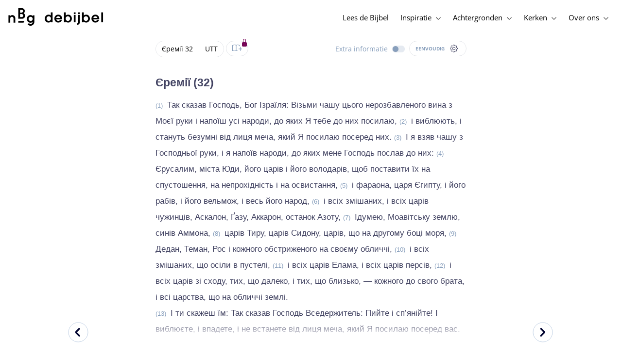

--- FILE ---
content_type: text/html; charset=utf-8
request_url: https://www.debijbel.nl/bijbel/UTT/JER.32
body_size: 55683
content:
<!DOCTYPE html><html lang="nl" data-critters-container><head>
    <meta charset="utf-8">
    <title>Єремії (32) - Українська Біблія / Oekraïense Bijbel</title>
    <base href="/">
    <meta name="viewport" content="width=device-width, initial-scale=1.0, maximum-scale=1.0, user-scalable=0">
    <!-- TODO: inject manifest for the current brand  -->
    <link rel="manifest" href="manifest.json">
  <style>:root{--color-primary:46, 104, 227;--color-secondary:255, 106, 0;--color-secondaryOld:45, 165, 222;--color-grayDark:4, 6, 50;--color-grayMedium:#424362;--color-grayLight:#889fbc;--color-grayExtraLight:#e5eaf1;--color-cta:#13d281;--color-plusAlpha:#fff4d6;--color-plusBravo:#ff6a00;--color-plusCharlie:#ffbd00;--color-highlight-text:#eff7ff;--color-border-block:#E5EAF1;--color-dark:#040632;--color-highlight-yellow:#FFF598;--color-highlight-orange:#FF885F;--color-highlight-blue:#80D5FC;--color-highlight-green:#A5D6A6;--color-highlight:#00ba6b;--color-background-gray:#eff7ff;--color-success-light:#d5f5e8;--color-sepia:#fbf1e6;--line-color:#FFC7B8}*,:before,:after{--tw-border-spacing-x:0;--tw-border-spacing-y:0;--tw-translate-x:0;--tw-translate-y:0;--tw-rotate:0;--tw-skew-x:0;--tw-skew-y:0;--tw-scale-x:1;--tw-scale-y:1;--tw-pan-x: ;--tw-pan-y: ;--tw-pinch-zoom: ;--tw-scroll-snap-strictness:proximity;--tw-gradient-from-position: ;--tw-gradient-via-position: ;--tw-gradient-to-position: ;--tw-ordinal: ;--tw-slashed-zero: ;--tw-numeric-figure: ;--tw-numeric-spacing: ;--tw-numeric-fraction: ;--tw-ring-inset: ;--tw-ring-offset-width:0px;--tw-ring-offset-color:#fff;--tw-ring-color:rgb(59 130 246 / .5);--tw-ring-offset-shadow:0 0 #0000;--tw-ring-shadow:0 0 #0000;--tw-shadow:0 0 #0000;--tw-shadow-colored:0 0 #0000;--tw-blur: ;--tw-brightness: ;--tw-contrast: ;--tw-grayscale: ;--tw-hue-rotate: ;--tw-invert: ;--tw-saturate: ;--tw-sepia: ;--tw-drop-shadow: ;--tw-backdrop-blur: ;--tw-backdrop-brightness: ;--tw-backdrop-contrast: ;--tw-backdrop-grayscale: ;--tw-backdrop-hue-rotate: ;--tw-backdrop-invert: ;--tw-backdrop-opacity: ;--tw-backdrop-saturate: ;--tw-backdrop-sepia: ;--tw-contain-size: ;--tw-contain-layout: ;--tw-contain-paint: ;--tw-contain-style: }*,:before,:after{box-sizing:border-box;border-width:0;border-style:solid;border-color:#e5e7eb}:before,:after{--tw-content:""}html{line-height:1.5;-webkit-text-size-adjust:100%;tab-size:4;font-family:ui-sans-serif,system-ui,sans-serif,"Apple Color Emoji","Segoe UI Emoji",Segoe UI Symbol,"Noto Color Emoji";font-feature-settings:normal;font-variation-settings:normal;-webkit-tap-highlight-color:transparent}body{margin:0;line-height:inherit}html{font-size:16px;color:var(--color-content-800)}</style><style>:root{--color-primary: 46, 104, 227;--color-secondary: 255, 106, 0;--color-secondaryOld: 45, 165, 222;--color-grayDark: 4, 6, 50;--color-grayMedium: #424362;--color-grayLight: #889fbc;--color-grayExtraLight: #e5eaf1;--color-cta: #13d281;--color-plusAlpha: #fff4d6;--color-plusBravo: #ff6a00;--color-plusCharlie: #ffbd00;--color-highlight-text: #eff7ff;--color-border-block: #E5EAF1;--color-dark: #040632;--color-highlight-yellow: #FFF598;--color-highlight-orange: #FF885F;--color-highlight-blue: #80D5FC;--color-highlight-green: #A5D6A6;--color-highlight: #00ba6b;--color-background-gray: #eff7ff;--color-success-light: #d5f5e8;--color-sepia: #fbf1e6;--line-color: #FFC7B8}*,:before,:after{--tw-border-spacing-x: 0;--tw-border-spacing-y: 0;--tw-translate-x: 0;--tw-translate-y: 0;--tw-rotate: 0;--tw-skew-x: 0;--tw-skew-y: 0;--tw-scale-x: 1;--tw-scale-y: 1;--tw-pan-x: ;--tw-pan-y: ;--tw-pinch-zoom: ;--tw-scroll-snap-strictness: proximity;--tw-gradient-from-position: ;--tw-gradient-via-position: ;--tw-gradient-to-position: ;--tw-ordinal: ;--tw-slashed-zero: ;--tw-numeric-figure: ;--tw-numeric-spacing: ;--tw-numeric-fraction: ;--tw-ring-inset: ;--tw-ring-offset-width: 0px;--tw-ring-offset-color: #fff;--tw-ring-color: rgb(59 130 246 / .5);--tw-ring-offset-shadow: 0 0 #0000;--tw-ring-shadow: 0 0 #0000;--tw-shadow: 0 0 #0000;--tw-shadow-colored: 0 0 #0000;--tw-blur: ;--tw-brightness: ;--tw-contrast: ;--tw-grayscale: ;--tw-hue-rotate: ;--tw-invert: ;--tw-saturate: ;--tw-sepia: ;--tw-drop-shadow: ;--tw-backdrop-blur: ;--tw-backdrop-brightness: ;--tw-backdrop-contrast: ;--tw-backdrop-grayscale: ;--tw-backdrop-hue-rotate: ;--tw-backdrop-invert: ;--tw-backdrop-opacity: ;--tw-backdrop-saturate: ;--tw-backdrop-sepia: ;--tw-contain-size: ;--tw-contain-layout: ;--tw-contain-paint: ;--tw-contain-style: }*,:before,:after{box-sizing:border-box;border-width:0;border-style:solid;border-color:#e5e7eb}:before,:after{--tw-content: ""}html{line-height:1.5;-webkit-text-size-adjust:100%;tab-size:4;font-family:ui-sans-serif,system-ui,sans-serif,"Apple Color Emoji","Segoe UI Emoji",Segoe UI Symbol,"Noto Color Emoji";font-feature-settings:normal;font-variation-settings:normal;-webkit-tap-highlight-color:transparent}body{margin:0;line-height:inherit}h1,h3{font-size:inherit;font-weight:inherit}a{color:inherit;text-decoration:inherit}b,strong{font-weight:bolder}sub{font-size:75%;line-height:0;position:relative;vertical-align:baseline}sub{bottom:-.25em}button{font-family:inherit;font-feature-settings:inherit;font-variation-settings:inherit;font-size:100%;font-weight:inherit;line-height:inherit;letter-spacing:inherit;color:inherit;margin:0;padding:0}button{text-transform:none}button{-webkit-appearance:button;background-color:transparent;background-image:none}h1,h3,p{margin:0}ul{list-style:none;margin:0;padding:0}button{cursor:pointer}img,svg,audio{display:block;vertical-align:middle}img{max-width:100%;height:auto}html{font-size:16px;color:var(--color-content-800)}h1,h3{hyphens:auto;hyphenate-limit-chars:12 5 5}.sr-only{position:absolute;width:1px;height:1px;padding:0;margin:-1px;overflow:hidden;clip:rect(0,0,0,0);white-space:nowrap;border-width:0}.pointer-events-none{pointer-events:none}.pointer-events-auto{pointer-events:auto}.absolute{position:absolute}.relative{position:relative}.sticky{position:sticky}.inset-0{inset:0}.-top-2{top:-.5rem}.bottom-0{bottom:0}.right-0{right:0}.right-1{right:.25rem}.top-0{top:0}.top-2{top:.5rem}.top-\[72px\]{top:72px}.z-10{z-index:10}.z-20{z-index:20}.z-30{z-index:30}.z-50{z-index:50}.col-span-1{grid-column:span 1 / span 1}.m-0{margin:0}.m-auto{margin:auto}.-mx-4{margin-left:-1rem;margin-right:-1rem}.mx-auto{margin-left:auto;margin-right:auto}.-ml-2{margin-left:-.5rem}.-mt-2{margin-top:-.5rem}.mb-1{margin-bottom:.25rem}.mb-4{margin-bottom:1rem}.mb-6{margin-bottom:1.5rem}.ml-1{margin-left:.25rem}.ml-2{margin-left:.5rem}.ml-3{margin-left:.75rem}.mr-1{margin-right:.25rem}.mr-2{margin-right:.5rem}.mr-4{margin-right:1rem}.mt-1{margin-top:.25rem}.mt-2{margin-top:.5rem}.mt-4{margin-top:1rem}.mt-8{margin-top:2rem}.mt-\[2px\]{margin-top:2px}.line-clamp-1{overflow:hidden;display:-webkit-box;-webkit-box-orient:vertical;-webkit-line-clamp:1}.block{display:block}.inline-block{display:inline-block}.inline{display:inline}.flex{display:flex}.inline-flex{display:inline-flex}.grid{display:grid}.hidden{display:none}.h-10{height:2.5rem}.h-100vh{height:100vh}.h-11{height:2.75rem}.h-12{height:3rem}.h-20{height:5rem}.h-3{height:.75rem}.h-4{height:1rem}.h-5{height:1.25rem}.h-6{height:1.5rem}.h-7{height:1.75rem}.h-8{height:2rem}.h-\[18px\]{height:18px}.h-full{height:100%}.max-h-screen{max-height:100vh}.w-100vw{width:100vw}.w-11{width:2.75rem}.w-12{width:3rem}.w-3{width:.75rem}.w-32{width:8rem}.w-4{width:1rem}.w-5{width:1.25rem}.w-6{width:1.5rem}.w-8{width:2rem}.w-\[18px\]{width:18px}.w-\[8\.25rem\]{width:8.25rem}.w-full{width:100%}.w-max-content{width:max-content}.w-px{width:1px}.min-w-fit{min-width:-moz-fit-content;min-width:fit-content}.max-w-\[100vw\]{max-width:100vw}.max-w-\[90px\]{max-width:90px}.max-w-container{max-width:1250px}.max-w-screen-lg{max-width:1024px}.max-w-screen-sm{max-width:640px}.flex-shrink-0{flex-shrink:0}.flex-grow{flex-grow:1}.translate-x-0{--tw-translate-x: 0px;transform:translate(var(--tw-translate-x),var(--tw-translate-y)) rotate(var(--tw-rotate)) skew(var(--tw-skew-x)) skewY(var(--tw-skew-y)) scaleX(var(--tw-scale-x)) scaleY(var(--tw-scale-y))}.scale-\[\.6\]{--tw-scale-x: .6;--tw-scale-y: .6;transform:translate(var(--tw-translate-x),var(--tw-translate-y)) rotate(var(--tw-rotate)) skew(var(--tw-skew-x)) skewY(var(--tw-skew-y)) scaleX(var(--tw-scale-x)) scaleY(var(--tw-scale-y))}.transform{transform:translate(var(--tw-translate-x),var(--tw-translate-y)) rotate(var(--tw-rotate)) skew(var(--tw-skew-x)) skewY(var(--tw-skew-y)) scaleX(var(--tw-scale-x)) scaleY(var(--tw-scale-y))}.cursor-pointer{cursor:pointer}.auto-cols-fr{grid-auto-columns:minmax(0,1fr)}.grid-cols-1{grid-template-columns:repeat(1,minmax(0,1fr))}.grid-cols-2{grid-template-columns:repeat(2,minmax(0,1fr))}.grid-cols-3{grid-template-columns:repeat(3,minmax(0,1fr))}.grid-cols-4{grid-template-columns:repeat(4,minmax(0,1fr))}.flex-row{flex-direction:row}.flex-col{flex-direction:column}.items-start{align-items:flex-start}.items-end{align-items:flex-end}.items-center{align-items:center}.justify-start{justify-content:flex-start}.justify-end{justify-content:flex-end}.justify-center{justify-content:center}.justify-between{justify-content:space-between}.gap-4{gap:1rem}.gap-6{gap:1.5rem}.gap-y-3{row-gap:.75rem}.space-x-8>:not([hidden])~:not([hidden]){--tw-space-x-reverse: 0;margin-right:calc(2rem * var(--tw-space-x-reverse));margin-left:calc(2rem * calc(1 - var(--tw-space-x-reverse)))}.self-center{align-self:center}.self-stretch{align-self:stretch}.overflow-hidden{overflow:hidden}.truncate{overflow:hidden;text-overflow:ellipsis;white-space:nowrap}.text-ellipsis{text-overflow:ellipsis}.rounded-3xl{border-radius:1.5rem}.rounded-full{border-radius:9999px}.border-2{border-width:2px}.border-b{border-bottom-width:1px}.border-b-4{border-bottom-width:4px}.border-l-4{border-left-width:4px}.border-t{border-top-width:1px}.border-none{border-style:none}.border-grayExtraLight{border-color:var(--color-grayExtraLight)}.border-transparent{border-color:transparent}.bg-cta{background-color:var(--color-cta)}.bg-gradientPrimary{--tw-bg-opacity: 1;background-color:rgba(var(--color-gradient-primary),var(--tw-bg-opacity, 1))}.bg-gray-200{--tw-bg-opacity: 1;background-color:rgb(229 231 235 / var(--tw-bg-opacity, 1))}.bg-grayDark{--tw-bg-opacity: 1;background-color:rgba(var(--color-grayDark),var(--tw-bg-opacity, 1))}.bg-grayExtraLight{background-color:var(--color-grayExtraLight)}.bg-grayLight{background-color:var(--color-grayLight)}.bg-pink-50{--tw-bg-opacity: 1;background-color:rgb(253 242 248 / var(--tw-bg-opacity, 1))}.bg-primary{--tw-bg-opacity: 1;background-color:rgba(var(--color-primary),var(--tw-bg-opacity, 1))}.bg-transparent{background-color:transparent}.bg-white{--tw-bg-opacity: 1;background-color:rgb(255 255 255 / var(--tw-bg-opacity, 1))}.bg-opacity-20{--tw-bg-opacity: .2}.bg-opacity-5{--tw-bg-opacity: .05}.fill-cta{fill:var(--color-cta)}.fill-white{fill:#fff}.p-0{padding:0}.px-3{padding-left:.75rem;padding-right:.75rem}.px-4{padding-left:1rem;padding-right:1rem}.px-5{padding-left:1.25rem;padding-right:1.25rem}.px-6{padding-left:1.5rem;padding-right:1.5rem}.py-0{padding-top:0;padding-bottom:0}.py-2{padding-top:.5rem;padding-bottom:.5rem}.py-2\.5{padding-top:.625rem;padding-bottom:.625rem}.py-3{padding-top:.75rem;padding-bottom:.75rem}.py-9{padding-top:2.25rem;padding-bottom:2.25rem}.py-\[1px\]{padding-top:1px;padding-bottom:1px}.pb-1{padding-bottom:.25rem}.pb-2{padding-bottom:.5rem}.pb-3{padding-bottom:.75rem}.pb-4{padding-bottom:1rem}.pb-9{padding-bottom:2.25rem}.pl-1{padding-left:.25rem}.pl-3{padding-left:.75rem}.pl-4{padding-left:1rem}.pr-1{padding-right:.25rem}.pr-2{padding-right:.5rem}.pr-4{padding-right:1rem}.pt-4{padding-top:1rem}.pt-9{padding-top:2.25rem}.pt-\[26px\]{padding-top:26px}.text-left{text-align:left}.text-center{text-align:center}.align-top{vertical-align:top}.align-middle{vertical-align:middle}.font-noto-sans{font-family:Noto Sans,sans-serif}.\!text-bible-md{font-size:1.0625rem!important;line-height:33px!important;letter-spacing:0em!important}.text-2xs{font-size:.8125rem;line-height:1rem}.text-3xs{font-size:.6875rem;line-height:1rem}.text-\[10px\]{font-size:10px}.text-\[12px\]{font-size:12px}.text-base{font-size:1.0625rem;line-height:1.5rem}.text-lg{font-size:1.125rem;line-height:1.5rem}.text-sm{font-size:.9375rem;line-height:1.25rem}.text-xl{font-size:1.4375rem;line-height:1.75rem}.text-xs{font-size:.875rem;line-height:1rem}.font-bold{font-weight:700}.uppercase{text-transform:uppercase}.leading-6{line-height:1.5rem}.leading-8{line-height:2rem}.tracking-wider{letter-spacing:.05em}.text-dark{color:var(--color-dark)}.text-grayDark{--tw-text-opacity: 1;color:rgba(var(--color-grayDark),var(--tw-text-opacity, 1))}.text-grayLight{color:var(--color-grayLight)}.text-grayMedium{color:var(--color-grayMedium)}.text-secondary{--tw-text-opacity: 1;color:rgba(var(--color-secondary),var(--tw-text-opacity, 1))}.text-white{--tw-text-opacity: 1;color:rgb(255 255 255 / var(--tw-text-opacity, 1))}.opacity-50{opacity:.5}.shadow{--tw-shadow: 0 1px 3px 0 rgb(0 0 0 / .1), 0 1px 2px -1px rgb(0 0 0 / .1);--tw-shadow-colored: 0 1px 3px 0 var(--tw-shadow-color), 0 1px 2px -1px var(--tw-shadow-color);box-shadow:var(--tw-ring-offset-shadow, 0 0 #0000),var(--tw-ring-shadow, 0 0 #0000),var(--tw-shadow)}.shadow-lg{--tw-shadow: 0 10px 15px -3px rgb(0 0 0 / .1), 0 4px 6px -4px rgb(0 0 0 / .1);--tw-shadow-colored: 0 10px 15px -3px var(--tw-shadow-color), 0 4px 6px -4px var(--tw-shadow-color);box-shadow:var(--tw-ring-offset-shadow, 0 0 #0000),var(--tw-ring-shadow, 0 0 #0000),var(--tw-shadow)}.ring-0{--tw-ring-offset-shadow: var(--tw-ring-inset) 0 0 0 var(--tw-ring-offset-width) var(--tw-ring-offset-color);--tw-ring-shadow: var(--tw-ring-inset) 0 0 0 calc(0px + var(--tw-ring-offset-width)) var(--tw-ring-color);box-shadow:var(--tw-ring-offset-shadow),var(--tw-ring-shadow),var(--tw-shadow, 0 0 #0000)}.transition{transition-property:color,background-color,border-color,text-decoration-color,fill,stroke,opacity,box-shadow,transform,filter,backdrop-filter;transition-timing-function:cubic-bezier(.4,0,.2,1);transition-duration:.15s}.transition-colors{transition-property:color,background-color,border-color,text-decoration-color,fill,stroke;transition-timing-function:cubic-bezier(.4,0,.2,1);transition-duration:.15s}.transition-opacity{transition-property:opacity;transition-timing-function:cubic-bezier(.4,0,.2,1);transition-duration:.15s}.duration-1000{transition-duration:1s}.duration-150{transition-duration:.15s}.duration-200{transition-duration:.2s}.duration-700{transition-duration:.7s}.ease-in{transition-timing-function:cubic-bezier(.4,0,1,1)}.ease-in-out{transition-timing-function:cubic-bezier(.4,0,.2,1)}.after\:block:after{content:var(--tw-content);display:block}.after\:h-2:after{content:var(--tw-content);height:.5rem}.hover\:border-secondary:hover{--tw-border-opacity: 1;border-color:rgba(var(--color-secondary),var(--tw-border-opacity, 1))}.hover\:text-grayDark:hover{--tw-text-opacity: 1;color:rgba(var(--color-grayDark),var(--tw-text-opacity, 1))}.hover\:text-primary:hover{--tw-text-opacity: 1;color:rgba(var(--color-primary),var(--tw-text-opacity, 1))}.hover\:text-secondary:hover{--tw-text-opacity: 1;color:rgba(var(--color-secondary),var(--tw-text-opacity, 1))}.focus\:outline-none:focus{outline:2px solid transparent;outline-offset:2px}.group:hover .group-hover\:text-primary{--tw-text-opacity: 1;color:rgba(var(--color-primary),var(--tw-text-opacity, 1))}.group:hover .group-hover\:opacity-100{opacity:1}@media (min-width: 640px){.sm\:mx-0{margin-left:0;margin-right:0}.sm\:w-auto{width:auto}.sm\:max-w-none{max-width:none}.sm\:px-0{padding-left:0;padding-right:0}}@media (min-width: 1024px){.lg\:top-12{top:3rem}.lg\:mb-0{margin-bottom:0}.lg\:ml-auto{margin-left:auto}.lg\:mr-3{margin-right:.75rem}.lg\:mr-4{margin-right:1rem}.lg\:mr-5{margin-right:1.25rem}.lg\:mt-0{margin-top:0}.lg\:block{display:block}.lg\:inline{display:inline}.lg\:flex{display:flex}.lg\:inline-flex{display:inline-flex}.lg\:hidden{display:none}.lg\:h-12{height:3rem}.lg\:h-14{height:3.5rem}.lg\:h-20{height:5rem}.lg\:h-4{height:1rem}.lg\:h-8{height:2rem}.lg\:h-\[72px\]{height:72px}.lg\:h-auto{height:auto}.lg\:w-4{width:1rem}.lg\:min-w-\[200px\]{min-width:200px}.lg\:max-w-\[100vw\]{max-width:100vw}.lg\:flex-1{flex:1 1 0%}.lg\:grid-flow-col{grid-auto-flow:column}.lg\:grid-cols-1{grid-template-columns:repeat(1,minmax(0,1fr))}.lg\:grid-cols-3{grid-template-columns:repeat(3,minmax(0,1fr))}.lg\:flex-row{flex-direction:row}.lg\:justify-center{justify-content:center}.lg\:justify-between{justify-content:space-between}.lg\:space-x-4>:not([hidden])~:not([hidden]){--tw-space-x-reverse: 0;margin-right:calc(1rem * var(--tw-space-x-reverse));margin-left:calc(1rem * calc(1 - var(--tw-space-x-reverse)))}.lg\:overflow-x-scroll{overflow-x:scroll}.lg\:border-0{border-width:0px}.lg\:bg-none{background-image:none}.lg\:px-0{padding-left:0;padding-right:0}.lg\:px-4{padding-left:1rem;padding-right:1rem}.lg\:px-5{padding-left:1.25rem;padding-right:1.25rem}.lg\:py-14{padding-top:3.5rem;padding-bottom:3.5rem}.lg\:py-3{padding-top:.75rem;padding-bottom:.75rem}.lg\:pb-0{padding-bottom:0}.lg\:pb-4{padding-bottom:1rem}.lg\:pr-28{padding-right:7rem}.lg\:pt-14{padding-top:3.5rem}.lg\:text-base{font-size:1.0625rem;line-height:1.5rem}.lg\:font-bold{font-weight:700}.lg\:text-grayLight{color:var(--color-grayLight)}.lg\:underline{text-decoration-line:underline}}@media (min-width: 1280px){.xl\:p-0{padding:0}.xl\:px-0{padding-left:0;padding-right:0}}@media (min-width: 1536px){.\32xl\:auto-cols-fr{grid-auto-columns:minmax(0,1fr)}}
</style><link rel="stylesheet" href="styles.c6be88ed5f2f0ed1.css" media="print" onload="this.media='all'"><noscript><link rel="stylesheet" href="styles.c6be88ed5f2f0ed1.css" media="all"></noscript><link rel="preload" href="/assets/fonts/openSans/openSans-Regular.woff2" as="font" type="font/woff2" crossorigin><link rel="preload" href="/assets/fonts/openSans/openSans-Italic.woff2" as="font" type="font/woff2" crossorigin><link rel="preload" href="/assets/fonts/openSans/openSans-Bold.woff2" as="font" type="font/woff2" crossorigin><link rel="preload" href="/assets/fonts/openSans/openSans-BoldItalic.woff2" as="font" type="font/woff2" crossorigin><style>
        html {
          font-family: 'OpenSans', sans-serif;
        }
        
        @font-face {
          font-family:"OpenSans";
          src: local('OpenSans Regular'), local('OpenSans-Regular'),
            url('assets/fonts/openSans/openSans-Regular.woff2') format('woff2'),
            url('assets/fonts/openSans/openSans-Regular.woff') format('woff');
          font-display: swap;
          font-style:normal;font-weight:normal;
        }
        
        @font-face {
          font-family:"OpenSans";
          src: local('OpenSans Italic'), local('OpenSans-Italic'),
            url('assets/fonts/openSans/openSans-Italic.woff2') format('woff2'),
            url('assets/fonts/openSans/openSans-Italic.woff') format('woff');
          font-display: swap;
          font-style:italic;font-weight:normal;
        }
        
        @font-face {
          font-family:"OpenSans";
          src: local('OpenSans Bold'), local('OpenSans-Bold'),
            url('assets/fonts/openSans/openSans-Bold.woff2') format('woff2'),
            url('assets/fonts/openSans/openSans-Bold.woff') format('woff');
          font-display: swap;
          font-style:normal;font-weight:bold;
        }
        
        @font-face {
          font-family:"OpenSans";
          src: local('OpenSans BoldItalic'), local('OpenSans-BoldItalic'),
            url('assets/fonts/openSans/openSans-BoldItalic.woff2') format('woff2'),
            url('assets/fonts/openSans/openSans-BoldItalic.woff') format('woff');
          font-display: swap;
          font-style:italic;font-weight:bold;
        }
        </style><link rel="icon" type="image/x-icon" href="https://storage.googleapis.com/ibep-prod.appspot.com/brand/nbg/nbg.favicon.ico?GoogleAccessId=firebase-adminsdk-5de4x%40ibep-prod.iam.gserviceaccount.com&amp;Expires=2278627200&amp;Signature=cObYqu8HFri%2BEHQx4R7TJ6kvAoY1VHNw1I%2B%2FmkK88gSOvkuasUjXy81PkX4T79TpSopVVXnVumtVmYKxjVj5I3TP%2BmTDt0RjTGOviC%2BjMYVMKMwJ3btM2xEiSAu%2BucEliqlRXvHJologmgNlHvE8pqdzwWO2k%2B7HdGEs4VBQOlv1Lnz6y4EaiP%2Fp5vY5%2Fatt7Z6QSqEjATzRFM7i47C1r%2Bg3ilosswBY2VVHv%2F3rNinPat%2BXiqc71tx00wdRzianNWg8%2BatcnOFZkCSdErWxkzmFyaksZLFLZ0EtfoBN34Cn4u44b8A7CAacluQt33gh9u8FGMNH80ljmjdxpq%2Ftpw%3D%3D"><meta property="og:title" content="Єремії (32) - Українська Біблія / Oekraïense Bijbel"><meta name="twitter:title" content="Єремії (32) - Українська Біблія / Oekraïense Bijbel"><meta name="description" content="() Так сказав Господь, Бог Ізраїля: Візьми чашу цього нерозбавленого вина з Моєї руки і напоїш усі народи, до яких Я тебе до них посилаю, () і виблюю..."><meta property="og:description" content="() Так сказав Господь, Бог Ізраїля: Візьми чашу цього нерозбавленого вина з Моєї руки і напоїш усі народи, до яких Я тебе до них посилаю, () і виблюю..."><meta name="twitter:description" content="() Так сказав Господь, Бог Ізраїля: Візьми чашу цього нерозбавленого вина з Моєї руки і напоїш усі народи, до яких Я тебе до них посилаю, () і виблюю..."><meta property="og:type" content="website"><meta property="og:image" content="https://biblebooster-images.s3.us-east-2.amazonaws.com/prod/general/nbg/websharingpreviewimage.jpg"><meta name="twitter:image" content="https://biblebooster-images.s3.us-east-2.amazonaws.com/prod/general/nbg/websharingpreviewimage.jpg"><meta property="og:url" content="https://www.debijbel.nl/bijbel/UTT/JER.32"><meta name="twitter:url" content="https://www.debijbel.nl/bijbel/UTT/JER.32"><meta http-equiv="Content-Security-Policy" content="default-src 'self' https://api.ibep-dev.com wss://u0f66ngvbb.execute-api.us-east-2.amazonaws.com/dev cms.ibep-dev.com nbg-auth.ibep-dev.com https://api.ibep-prod.com wss://hd0agw1xri.execute-api.us-east-2.amazonaws.com/prod cms.ibep-prod.com nbg-auth.ibep-prod.com https://api.ibep-staging.com wss://cny3wvor6f.execute-api.us-east-2.amazonaws.com/staging cms.ibep-staging.com nbg-auth.ibep-staging.com https://api.ibep-test.com wss://e5cbjrq6gk.execute-api.us-east-2.amazonaws.com/test cms.ibep-test.com nbg-auth.ibep-test.com www.youtube.com www.youtube-nocookie.com player.vimeo.com open.spotify.com public-player-widget.webradiosite.com streamyard.com *.hs-analytics.net *.hs-banner.com *.hscollectedforms.net *.hubspot.com *.hsforms.com *.hsforms.net *.hs-scripts.com *.hs-sites-eu1.com hubspot-forms-static-embed-eu1.s3.amazonaws.com forms.office.com *.jotform.com developers.kakao.com *.kakaocdn.net story.kakao.com kapi.kakao.com *.kakao.com digiaccess.org *.eu.mautic.net *.digiaccess.org matomo.rackfish.com *.acast.com *.die-bibel.de static.ads-twitter.com nexus.ensighten.com td.doubleclick.net stats.g.doubleclick.net spenden.twingle.de *.customgpt.ai *.licdn.com www.gstatic.com www.google.com surveys.enalyzer.com *.omappapi.com optinmonster.com http://engage.biblijosdraugija.lt https://engage.biblijosdraugija.lt code.etracker.com www.etracker.de facebook.com *.facebook.com connect.facebook.net cdn.cookielaw.org geolocation.onetrust.com privacyportal-eu.onetrust.com file-examples.com www.googletagmanager.com www.bytesroute.com app.bytesroute.com bytesroute-backend.herokuapp.com use.typekit.net *.typekit.net *.google-analytics.com analytics.google.com *.analytics.google.com *.ingest.sentry.io d1weibdish4e0y.cloudfront.net d3t5ogzx22a7ri.cloudfront.net d1hkpuz2o5a2xw.cloudfront.net d1bxy2pveef3fq.cloudfront.net mautic.bijbelgenootschap.nl fonts.googleapis.com www.google.pt fonts.gstatic.com prezi-nocookies.com *.prezicdn.net wss://ws.hotjar.com *.hotjar.com *.hotjar.io buzzsprout.com www.buzzsprout.com cdn.onesignal.com onesignal.com bytesroute.com *.bytesroute.com *.webradiosite.com widget.spreaker.com *.spreaker.com *.canva.com *.clarity.ms m.debijbel.nl ofertas.sbb.org.br docs.google.com forms.clickup.com app-cdn.clickup.com 'unsafe-inline'; img-src * data:; frame-src 'self' https://api.ibep-dev.com wss://u0f66ngvbb.execute-api.us-east-2.amazonaws.com/dev cms.ibep-dev.com nbg-auth.ibep-dev.com https://api.ibep-prod.com wss://hd0agw1xri.execute-api.us-east-2.amazonaws.com/prod cms.ibep-prod.com nbg-auth.ibep-prod.com https://api.ibep-staging.com wss://cny3wvor6f.execute-api.us-east-2.amazonaws.com/staging cms.ibep-staging.com nbg-auth.ibep-staging.com https://api.ibep-test.com wss://e5cbjrq6gk.execute-api.us-east-2.amazonaws.com/test cms.ibep-test.com nbg-auth.ibep-test.com www.youtube.com www.youtube-nocookie.com player.vimeo.com open.spotify.com public-player-widget.webradiosite.com streamyard.com *.hs-analytics.net *.hs-banner.com *.hscollectedforms.net *.hubspot.com *.hsforms.com *.hsforms.net *.hs-scripts.com *.hs-sites-eu1.com hubspot-forms-static-embed-eu1.s3.amazonaws.com forms.office.com *.jotform.com developers.kakao.com *.kakaocdn.net story.kakao.com kapi.kakao.com *.kakao.com digiaccess.org *.eu.mautic.net *.digiaccess.org matomo.rackfish.com *.acast.com *.die-bibel.de static.ads-twitter.com nexus.ensighten.com td.doubleclick.net stats.g.doubleclick.net spenden.twingle.de *.customgpt.ai *.licdn.com www.gstatic.com www.google.com surveys.enalyzer.com *.omappapi.com optinmonster.com http://engage.biblijosdraugija.lt https://engage.biblijosdraugija.lt code.etracker.com www.etracker.de facebook.com *.facebook.com connect.facebook.net cdn.cookielaw.org geolocation.onetrust.com privacyportal-eu.onetrust.com file-examples.com www.googletagmanager.com www.bytesroute.com app.bytesroute.com bytesroute-backend.herokuapp.com use.typekit.net *.typekit.net *.google-analytics.com analytics.google.com *.analytics.google.com *.ingest.sentry.io d1weibdish4e0y.cloudfront.net d3t5ogzx22a7ri.cloudfront.net d1hkpuz2o5a2xw.cloudfront.net d1bxy2pveef3fq.cloudfront.net mautic.bijbelgenootschap.nl fonts.googleapis.com www.google.pt fonts.gstatic.com prezi-nocookies.com *.prezicdn.net wss://ws.hotjar.com *.hotjar.com *.hotjar.io buzzsprout.com www.buzzsprout.com cdn.onesignal.com onesignal.com bytesroute.com *.bytesroute.com *.webradiosite.com widget.spreaker.com *.spreaker.com *.canva.com *.clarity.ms m.debijbel.nl ofertas.sbb.org.br docs.google.com forms.clickup.com app-cdn.clickup.com"><style ng-app-id="IBEP-main">[_nghost-IBEP-main-c2071628769]{position:relative;display:block;pointer-events:none}[_nghost-IBEP-main-c2071628769]   .ngx-spinner[_ngcontent-IBEP-main-c2071628769]{transition:.35s linear all;display:block;position:absolute;top:5px;left:0px}[_nghost-IBEP-main-c2071628769]   .ngx-spinner[_ngcontent-IBEP-main-c2071628769]   .ngx-spinner-icon[_ngcontent-IBEP-main-c2071628769]{width:14px;height:14px;border:solid 2px transparent;border-top-color:inherit;border-left-color:inherit;border-radius:50%;-webkit-animation:_ngcontent-IBEP-main-c2071628769_loading-bar-spinner .4s linear infinite;animation:_ngcontent-IBEP-main-c2071628769_loading-bar-spinner .4s linear infinite}[_nghost-IBEP-main-c2071628769]   .ngx-bar[_ngcontent-IBEP-main-c2071628769]{transition:width .35s;position:absolute;top:0;left:0;width:100%;height:2px;border-bottom-right-radius:1px;border-top-right-radius:1px}[dir=rtl]   [_nghost-IBEP-main-c2071628769]   .ngx-bar[_ngcontent-IBEP-main-c2071628769]{right:0;left:unset}[fixed=true][_nghost-IBEP-main-c2071628769]{z-index:10002}[fixed=true][_nghost-IBEP-main-c2071628769]   .ngx-bar[_ngcontent-IBEP-main-c2071628769]{position:fixed}[fixed=true][_nghost-IBEP-main-c2071628769]   .ngx-spinner[_ngcontent-IBEP-main-c2071628769]{position:fixed;top:10px;left:10px}[dir=rtl]   [fixed=true][_nghost-IBEP-main-c2071628769]   .ngx-spinner[_ngcontent-IBEP-main-c2071628769]{right:10px;left:unset}@-webkit-keyframes _ngcontent-IBEP-main-c2071628769_loading-bar-spinner{0%{transform:rotate(0)}to{transform:rotate(360deg)}}@keyframes _ngcontent-IBEP-main-c2071628769_loading-bar-spinner{0%{transform:rotate(0)}to{transform:rotate(360deg)}}</style><style ng-app-id="IBEP-main">.flyout[_ngcontent-IBEP-main-c1170487364], .overlay[_ngcontent-IBEP-main-c1170487364] {
  display: none;
}

.test[_ngcontent-IBEP-main-c1170487364] {
  grid-column-start: 2;
  grid-row-start: 1;
}

.menu-item-container[_ngcontent-IBEP-main-c1170487364]:hover   .flyout[_ngcontent-IBEP-main-c1170487364] {
  display: block;
}

.active[_ngcontent-IBEP-main-c1170487364] {
  font-weight: bold;
}

.item[_ngcontent-IBEP-main-c1170487364], .button[_ngcontent-IBEP-main-c1170487364] {
  font-weight: inherit;
}

a.disabled[_ngcontent-IBEP-main-c1170487364] {
  pointer-events: none;
  cursor: default;
}</style><style ng-app-id="IBEP-main">.default[_ngcontent-IBEP-main-c2830398547] {
  border-width: 1px;
  --tw-bg-opacity: 1;
  background-color: rgb(255 255 255 / var(--tw-bg-opacity, 1));
  transition-property: color, background-color, border-color, text-decoration-color, fill, stroke, opacity, box-shadow, transform, filter, backdrop-filter;
  transition-timing-function: cubic-bezier(0.4, 0, 0.2, 1);
  transition-duration: 300ms;
}

.default[_ngcontent-IBEP-main-c2830398547]:hover {
  --tw-border-opacity: 1;
  border-color: rgba(var(--color-primary), var(--tw-border-opacity, 1));
}

.primary[_ngcontent-IBEP-main-c2830398547] {
  --tw-bg-opacity: 1;
  background-color: rgba(var(--color-primary), var(--tw-bg-opacity, 1));
  --tw-text-opacity: 1;
  color: rgb(255 255 255 / var(--tw-text-opacity, 1));
}

.primary[_ngcontent-IBEP-main-c2830398547]:hover {
  background-color: rgba(var(--color-primary), var(--tw-bg-opacity, 1));
  --tw-bg-opacity: 0.9;
}

.secondary[_ngcontent-IBEP-main-c2830398547] {
  --tw-bg-opacity: 1;
  background-color: rgba(var(--color-secondary), var(--tw-bg-opacity, 1));
  --tw-text-opacity: 1;
  color: rgb(255 255 255 / var(--tw-text-opacity, 1));
}

.secondary[_ngcontent-IBEP-main-c2830398547]:hover {
  --tw-bg-opacity: 1;
  background-color: rgba(var(--color-primary), var(--tw-bg-opacity, 1));
}

.white[_ngcontent-IBEP-main-c2830398547] {
  --tw-bg-opacity: 1;
  background-color: rgb(255 255 255 / var(--tw-bg-opacity, 1));
  --tw-text-opacity: 1;
  color: rgb(0 0 0 / var(--tw-text-opacity, 1));
}

.white[_ngcontent-IBEP-main-c2830398547]:hover {
  --tw-text-opacity: 1;
  color: rgba(var(--color-primary), var(--tw-text-opacity, 1));
}

.transparent[_ngcontent-IBEP-main-c2830398547] {
  --tw-bg-opacity: 0.05;
}

.premium[_ngcontent-IBEP-main-c2830398547] {
  border-width: 1px;
  --tw-border-opacity: 1;
  border-color: rgb(255 255 255 / var(--tw-border-opacity, 1));
  background-color: rgba(var(--color-secondary), var(--tw-bg-opacity, 1));
  --tw-bg-opacity: 0.1;
  transition-property: color, background-color, border-color, text-decoration-color, fill, stroke, opacity, box-shadow, transform, filter, backdrop-filter;
  transition-timing-function: cubic-bezier(0.4, 0, 0.2, 1);
  transition-duration: 300ms;
}

.premium[_ngcontent-IBEP-main-c2830398547]:hover {
  --tw-border-opacity: 1;
  border-color: rgba(var(--color-secondary), var(--tw-border-opacity, 1));
}

.gray[_ngcontent-IBEP-main-c2830398547] {
  background-color: var(--color-grayExtraLight);
  color: var(--color-grayMedium);
}

.gray[_ngcontent-IBEP-main-c2830398547]:hover {
  --tw-text-opacity: 1;
  color: rgba(var(--color-grayDark), var(--tw-text-opacity, 1));
}

.gray-light[_ngcontent-IBEP-main-c2830398547] {
  background-color: var(--color-grayExtraLight);
  color: var(--color-grayLight);
}

.gray-light[_ngcontent-IBEP-main-c2830398547]:hover {
  color: var(--color-grayLight);
}

.conversion[_ngcontent-IBEP-main-c2830398547] {
  background-color: var(--color-plusAlpha);
  color: var(--color-plusBravo);
}

.conversion[_ngcontent-IBEP-main-c2830398547]:hover {
  --tw-bg-opacity: 0.9;
}

.cta[_ngcontent-IBEP-main-c2830398547] {
  background-color: var(--color-cta);
  --tw-text-opacity: 1;
  color: rgb(255 255 255 / var(--tw-text-opacity, 1));
}

.cta[_ngcontent-IBEP-main-c2830398547]:hover {
  background-color: var(--color-cta);
  --tw-bg-opacity: 0.9;
}

.highlight[_ngcontent-IBEP-main-c2830398547] {
  background-color: var(--color-highlight);
  --tw-text-opacity: 1;
  color: rgb(255 255 255 / var(--tw-text-opacity, 1));
}

.highlight[_ngcontent-IBEP-main-c2830398547]:hover {
  --tw-bg-opacity: 0.9;
}

.s[_ngcontent-IBEP-main-c2830398547] {
  height: 1.5rem;
  padding-top: 0px;
  padding-bottom: 0px;
  padding-left: 1.25rem;
  padding-right: 1.25rem;
}

.m[_ngcontent-IBEP-main-c2830398547] {
  height: 2rem;
  padding-top: 0px;
  padding-bottom: 0px;
  padding-left: 0.75rem;
  padding-right: 0.75rem;
}

.m-flexible[_ngcontent-IBEP-main-c2830398547] {
  min-height: 2rem;
  padding-top: 0.25rem;
  padding-bottom: 0.25rem;
  padding-left: 0.75rem;
  padding-right: 0.75rem;
}

.l[_ngcontent-IBEP-main-c2830398547] {
  height: 2.5rem;
  padding-top: 0px;
  padding-bottom: 0px;
  padding-left: 0.75rem;
  padding-right: 0.75rem;
}

.xl[_ngcontent-IBEP-main-c2830398547] {
  height: 3rem;
  padding-top: 0px;
  padding-bottom: 0px;
}

.fullWidth[_ngcontent-IBEP-main-c2830398547] {
  width: 100%;
}

.autoWidth[_ngcontent-IBEP-main-c2830398547] {
  width: auto;
}

.inactive[_ngcontent-IBEP-main-c2830398547] {
  cursor: not-allowed;
  opacity: 0.5;
}

.locked[_ngcontent-IBEP-main-c2830398547] {
  cursor: not-allowed;
}

.disabled[_ngcontent-IBEP-main-c2830398547]:hover {
  background-color: var(--color-grayExtraLight);
}

.shadow[_ngcontent-IBEP-main-c2830398547] {
  --tw-shadow-color: var(--color-grayLight);
  --tw-shadow: var(--tw-shadow-colored);
  --tw-drop-shadow: drop-shadow(0 20px 13px rgb(0 0 0 / 0.03)) drop-shadow(0 8px 5px rgb(0 0 0 / 0.08));
  filter: var(--tw-blur) var(--tw-brightness) var(--tw-contrast) var(--tw-grayscale) var(--tw-hue-rotate) var(--tw-invert) var(--tw-saturate) var(--tw-sepia) var(--tw-drop-shadow);
}</style><style ng-app-id="IBEP-main">.bible-button-group {
  isolation: isolate;
  display: flex;
  overflow: hidden;
  border-radius: 1.5rem;
  border-width: 1px;
  --tw-border-opacity: 1;
  border-color: rgb(229 231 235 / var(--tw-border-opacity, 1));
  transition-property: all;
  transition-timing-function: cubic-bezier(0.4, 0, 0.2, 1);
  transition-duration: 200ms;
  /* Enhanced hover effect for the entire button group - matching ibep-button */
  /* Generic button wrapper styling */
  /* Override ibep-button default styles for all buttons in the group */
  /* Rounded corners using :first-child and :last-child pseudo-classes */
}
.bible-button-group:hover {
  border-color: rgba(var(--color-primary), var(--tw-border-opacity, 1));
}
.bible-button-group > div {
  position: relative;
  margin: 0px;
  border-style: none;
  background-color: transparent;
  padding: 0px;
}
.bible-button-group button {
  position: relative;
  z-index: 10;
  margin: 0px;
  border-radius: 0px;
  border-style: none;
  --tw-bg-opacity: 1;
  background-color: rgb(255 255 255 / var(--tw-bg-opacity, 1));
  padding-left: 0.75rem;
  padding-right: 0.75rem;
  padding-top: 0.5rem;
  padding-bottom: 0.5rem;
  --tw-shadow: 0 0 #0000;
  --tw-shadow-colored: 0 0 #0000;
  box-shadow: var(--tw-ring-offset-shadow, 0 0 #0000), var(--tw-ring-shadow, 0 0 #0000), var(--tw-shadow);
  outline: 2px solid transparent;
  outline-offset: 2px;
  transition-property: all;
  transition-timing-function: cubic-bezier(0.4, 0, 0.2, 1);
  transition-duration: 200ms;
  /* Focus state using inset box-shadow to prevent layout shifts and maintain rounded corners */
  /* Fallback for browsers that don't support :focus-visible */
  /* Hide focus for mouse users in modern browsers */
}
.bible-button-group button:focus-visible {
  box-shadow: inset 0 0 0 2px var(--color-gradient-secondary) !important;
  position: relative;
  z-index: 10;
}
.bible-button-group button:focus {
  box-shadow: inset 0 0 0 2px var(--color-gradient-secondary) !important;
  position: relative;
  z-index: 10;
}
.bible-button-group button:focus:not(:focus-visible) {
  box-shadow: none !important;
}
.bible-button-group > :first-child button {
  border-top-left-radius: 1.5rem;
  border-bottom-left-radius: 1.5rem;
}
.bible-button-group > :last-child button {
  border-top-right-radius: 1.5rem;
  border-bottom-right-radius: 1.5rem;
}

/* Style the inner content divs */
.bible-button-content {
  pointer-events: none; /* Prevent double-click handling */
}

/* Visual separator styling - targets the middle div that contains no button */
.bible-button-group > div:nth-child(2) {
  width: 1px;
  flex-shrink: 0;
  align-self: stretch;
  --tw-bg-opacity: 1;
  background-color: rgb(229 231 235 / var(--tw-bg-opacity, 1));
  min-height: 100%; /* Ensure separator takes full height */
}

.toolbar-shadow {
  background: linear-gradient(0deg, rgba(255, 255, 255, 0) 0%, white 53%);
}

.bible-copyright a {
  text-decoration: underline;
}</style><style ng-app-id="IBEP-main">.isActive[_ngcontent-IBEP-main-c3823602715] {
  border: 1px solid;
  box-shadow: 0 0 4px 0 #3099f9;
  --tw-border-opacity: 1;
  border-color: rgba(var(--color-primary), var(--tw-border-opacity, 1));
}</style><style ng-app-id="IBEP-main">@media (max-width: 1023px) {
  .nav-grad-mobile[_ngcontent-IBEP-main-c1121866478] {
    background: linear-gradient(0deg, white 0%, rgba(255, 255, 255, 0) 100%);
  }
}

@media (min-width: 1024px) {
  .nav-grad-desktop[_ngcontent-IBEP-main-c1121866478] {
    background: linear-gradient(0deg, white 49%, rgba(255, 255, 255, 0) 100%);
  }
}

.nav-grad[_ngcontent-IBEP-main-c1121866478] {
  background: linear-gradient(0deg, white 0%, rgba(255, 255, 255, 0) 70%);
}

.nav-grad-left[_ngcontent-IBEP-main-c1121866478] {
  background: linear-gradient(to left, white 0%, rgba(255, 255, 255, 0) 50%);
}

.nav-grad-right[_ngcontent-IBEP-main-c1121866478] {
  background: linear-gradient(to right, white 0%, rgba(255, 255, 255, 0) 50%);
}

.button-appearance[_ngcontent-IBEP-main-c1121866478] {
  appearance: button;
  -webkit-appearance: button;
  -moz-appearance: button;
}

select[_ngcontent-IBEP-main-c1121866478] {
  appearance: none;
  -webkit-appearance: none;
  -moz-appearance: none;
  text-indent: 1px;
  text-overflow: "";
}

input[_ngcontent-IBEP-main-c1121866478] {
  accent-color: rgba(var(--color-secondary), 1);
}

@media screen and (-webkit-min-device-pixel-ratio: 0) {
  input[type=range][_ngcontent-IBEP-main-c1121866478] {
    overflow: hidden;
    -webkit-appearance: none;
    background-color: #c0d0e4;
    cursor: ew-resize;
  }
  input[type=range][_ngcontent-IBEP-main-c1121866478]::-webkit-slider-runnable-track {
    -webkit-appearance: none;
    color: rgba(var(--color-secondary), 1);
    margin-top: -1px;
  }
  input[type=range][_ngcontent-IBEP-main-c1121866478]::-webkit-slider-thumb {
    width: 10px;
    -webkit-appearance: none;
    height: 10px;
    cursor: ew-resize;
    background: rgba(var(--color-secondary), 1);
    box-shadow: -600px 0 0 600px rgba(var(--color-secondary), 1);
  }
}</style><style ng-app-id="IBEP-main">

      [data-picker-dropdown][_ngcontent-IBEP-main-c3111168470] {
        position: fixed !important;
      }
      

      .picker-overlay[_ngcontent-IBEP-main-c3111168470] {
        position: fixed !important;
      }</style><style ng-app-id="IBEP-main">.container[_ngcontent-IBEP-main-c617442750] {
  position: relative;
  margin-right: 0.5rem;
  display: inline-block;
  width: 2.5rem;
  -webkit-user-select: none;
          user-select: none;
  vertical-align: middle;
  transition-property: color, background-color, border-color, text-decoration-color, fill, stroke, opacity, box-shadow, transform, filter, backdrop-filter;
  transition-timing-function: cubic-bezier(0.4, 0, 0.2, 1);
  transition-duration: 200ms;
  transition-timing-function: cubic-bezier(0.4, 0, 1, 1)
}

.toggle-input[_ngcontent-IBEP-main-c617442750] {
  position: absolute;
  display: block;
  height: 1.5rem;
  width: 1.5rem;
  cursor: pointer;
  appearance: none;
  border-radius: 9999px;
  border-width: 4px;
  --tw-bg-opacity: 1;
  background-color: rgb(255 255 255 / var(--tw-bg-opacity, 1))
}

.toggle__label[_ngcontent-IBEP-main-c617442750] {
  display: block;
  height: 1.5rem;
  cursor: pointer;
  overflow: hidden;
  border-radius: 9999px;
  --tw-bg-opacity: 1;
  background-color: rgb(209 213 219 / var(--tw-bg-opacity, 1))
}

.toggle-checkbox[_ngcontent-IBEP-main-c617442750]:checked {
  right: 0px;
  --tw-border-opacity: 1;
  border-color: rgb(74 222 128 / var(--tw-border-opacity, 1));
  right: 0;
  border-color: #68d391
}

.toggle-checkbox[_ngcontent-IBEP-main-c617442750]:checked    + .toggle-label[_ngcontent-IBEP-main-c617442750] {
  --tw-bg-opacity: 1;
  background-color: rgb(74 222 128 / var(--tw-bg-opacity, 1));
  background-color: #68d391
}</style><style ng-app-id="IBEP-main">

      .no-scrollbar[_ngcontent-IBEP-main-c3598239177]::-webkit-scrollbar {
        display: none;
      }

      

      .no-scrollbar[_ngcontent-IBEP-main-c3598239177] {
        -ms-overflow-style: none; 

        scrollbar-width: none; 

      }</style><style ng-app-id="IBEP-main">[_nghost-IBEP-main-c4145848528]     [class^=imt], [_nghost-IBEP-main-c4145848528]     [class^=is] {
  text-align: center;
  font-weight: bold;
  font-size: 27px;
  line-height: 50px;
  margin-top: 25px;
  margin-bottom: 25px;
}</style><style ng-app-id="IBEP-main">.verse {
  padding-top: 0.25rem;
  padding-bottom: 0.2rem;
  margin: 0;
}

.hovered {
  background-color: #eee;
}

.selected {
  background-color: #F0F7FF;
  color: #424362;
}

.highlighted span {
  background-color: #FFF0C8;
}

.flashed {
  background-color: rgba(255, 240, 70, 0.65);
}

.popover {
  background-color: #fcfafa;
  box-shadow: 3px 3px 10px 2px rgba(0, 0, 0, 0.1);
}

.crossRef .crossRefContent {
  text-indent: 0;
  width: max-content;
  max-width: 50vw;
}

.it {
  font-style: italic;
}

.fr {
  font-size: 0.9rem !important;
  margin-right: 0.5rem;
}

.fq {
  font-weight: 600;
}

.grad {
  background: linear-gradient(0deg, white 10%, rgba(255, 255, 255, 0) 100%);
}

.custom-scrollbar {
  scrollbar-width: 6px;
}

.custom-scrollbar::-webkit-scrollbar {
  width: 6px;
}

.custom-scrollbar::-webkit-scrollbar-track {
  margin-top: 10px;
  border-radius: 10px;
  margin-right: 5px;
}

.custom-scrollbar::-webkit-scrollbar-thumb {
  background-color: #ffc7b8;
  border-radius: 4px;
  margin-right: 10px;
}

.custom-scrollbar::-webkit-scrollbar-thumb:hover {
  background: #ffc7b8;
}

/* REMOVE SCROLLBAR ARROWS (ALL VARIANTS) */
.custom-scrollbar::-webkit-scrollbar-button,
.custom-scrollbar::-webkit-scrollbar-button:start:decrement,
.custom-scrollbar::-webkit-scrollbar-button:end:increment,
.custom-scrollbar::-webkit-scrollbar-button:single-button,
.custom-scrollbar::-webkit-scrollbar-button:double-button {
  display: none !important;
  width: 0 !important;
  height: 0 !important;
  background: transparent !important;
  color: transparent !important;
}

.custom-scrollbarFootnote {
  scrollbar-width: thin;
  scrollbar-color: #C0D2F7 transparent;
}

.custom-scrollbarFootnote::-webkit-scrollbar {
  width: 6px;
}

.custom-scrollbarFootnote::-webkit-scrollbar-track {
  margin-top: 10px;
  margin-right: 5px;
  border-radius: 10px;
  background: transparent;
}

.custom-scrollbarFootnote ::-webkit-scrollbar-thumb {
  background-color: #C0D2F7;
  border-radius: 4px;
}

.custom-scrollbarFootnote ::-webkit-scrollbar-thumb:hover {
  background-color: #C0D2F7;
}

/* REMOVE ARROWS */
.custom-scrollbarFootnote::-webkit-scrollbar-button,
.custom-scrollbarFootnote::-webkit-scrollbar-button:start:decrement,
.custom-scrollbarFootnote::-webkit-scrollbar-button:end:increment,
.custom-scrollbarFootnote::-webkit-scrollbar-button:single-button,
.custom-scrollbarFootnote::-webkit-scrollbar-button:double-button {
  display: none !important;
  width: 0 !important;
  height: 0 !important;
  background: transparent !important;
  color: transparent !important;
}</style><style ng-app-id="IBEP-main">.crossRefModal {
  overflow-x: hidden !important;
  word-wrap: break-word !important;
  overflow-wrap: break-word !important;
}
.crossRefModal *,
.crossRefModal *::before,
.crossRefModal *::after {
  margin-left: 0 !important;
  margin-right: 0 !important;
  text-indent: 0 !important;
}
.crossRefModal p {
  margin-left: 0 !important;
  margin-right: 0 !important;
  text-indent: 0 !important;
}
.crossRefModal .q,
.crossRefModal .q1,
.crossRefModal .q2,
.crossRefModal .q3,
.crossRefModal .q4,
.crossRefModal .pmo,
.crossRefModal .pmc,
.crossRefModal .pm,
.crossRefModal .mi,
.crossRefModal .pi1,
.crossRefModal .pi2,
.crossRefModal .pi3,
.crossRefModal .qm1,
.crossRefModal .qm2,
.crossRefModal .li,
.crossRefModal .li1,
.crossRefModal .li2,
.crossRefModal .li3,
.crossRefModal .v {
  margin-left: 0 !important;
  margin-right: 0 !important;
  text-indent: 0 !important;
}
.crossRefModal p.q,
.crossRefModal p.q1,
.crossRefModal p.q2,
.crossRefModal p.q3,
.crossRefModal p.q4,
.crossRefModal p.pmo,
.crossRefModal p.pmc,
.crossRefModal p.pm,
.crossRefModal p.mi,
.crossRefModal p.pi1,
.crossRefModal p.pi2,
.crossRefModal p.pi3,
.crossRefModal p.qm1,
.crossRefModal p.qm2,
.crossRefModal p.li,
.crossRefModal p.li1,
.crossRefModal p.li2,
.crossRefModal p.li3,
.crossRefModal p.v {
  margin-left: 0 !important;
  margin-right: 0 !important;
  text-indent: 0 !important;
}
.crossRefModal bible-q p {
  margin-left: 0 !important;
  margin-right: 0 !important;
  text-indent: 0 !important;
}
.crossRefModal span.q,
.crossRefModal span.q1,
.crossRefModal span.q2,
.crossRefModal span.q3,
.crossRefModal span.q4,
.crossRefModal span.pmo,
.crossRefModal span.pmc,
.crossRefModal span.pm,
.crossRefModal span.mi,
.crossRefModal span.pi1,
.crossRefModal span.pi2,
.crossRefModal span.pi3,
.crossRefModal span.qm1,
.crossRefModal span.qm2,
.crossRefModal span.li,
.crossRefModal span.li1,
.crossRefModal span.li2,
.crossRefModal span.li3,
.crossRefModal span.v {
  margin-left: 0 !important;
  text-indent: 0 !important;
  display: block !important;
}
.crossRefModal div.q, .crossRefModal div.q1, .crossRefModal div.q2, .crossRefModal div.q3, .crossRefModal div.q4, .crossRefModal div.pmo, .crossRefModal div.pmc, .crossRefModal div.pm, .crossRefModal div.mi, .crossRefModal div.pi1, .crossRefModal div.pi2, .crossRefModal div.pi3, .crossRefModal div.qm1, .crossRefModal div.qm2, .crossRefModal div.li, .crossRefModal div.li1, .crossRefModal div.li2, .crossRefModal div.li3, .crossRefModal div.v,
.crossRefModal span.q,
.crossRefModal span.q1,
.crossRefModal span.q2,
.crossRefModal span.q3,
.crossRefModal span.q4,
.crossRefModal span.pmo,
.crossRefModal span.pmc,
.crossRefModal span.pm,
.crossRefModal span.mi,
.crossRefModal span.pi1,
.crossRefModal span.pi2,
.crossRefModal span.pi3,
.crossRefModal span.qm1,
.crossRefModal span.qm2,
.crossRefModal span.li,
.crossRefModal span.li1,
.crossRefModal span.li2,
.crossRefModal span.li3,
.crossRefModal span.v,
.crossRefModal a.q,
.crossRefModal a.q1,
.crossRefModal a.q2,
.crossRefModal a.q3,
.crossRefModal a.q4,
.crossRefModal a.pmo,
.crossRefModal a.pmc,
.crossRefModal a.pm,
.crossRefModal a.mi,
.crossRefModal a.pi1,
.crossRefModal a.pi2,
.crossRefModal a.pi3,
.crossRefModal a.qm1,
.crossRefModal a.qm2,
.crossRefModal a.li,
.crossRefModal a.li1,
.crossRefModal a.li2,
.crossRefModal a.li3,
.crossRefModal a.v,
.crossRefModal strong.q,
.crossRefModal strong.q1,
.crossRefModal strong.q2,
.crossRefModal strong.q3,
.crossRefModal strong.q4,
.crossRefModal strong.pmo,
.crossRefModal strong.pmc,
.crossRefModal strong.pm,
.crossRefModal strong.mi,
.crossRefModal strong.pi1,
.crossRefModal strong.pi2,
.crossRefModal strong.pi3,
.crossRefModal strong.qm1,
.crossRefModal strong.qm2,
.crossRefModal strong.li,
.crossRefModal strong.li1,
.crossRefModal strong.li2,
.crossRefModal strong.li3,
.crossRefModal strong.v,
.crossRefModal em.q,
.crossRefModal em.q1,
.crossRefModal em.q2,
.crossRefModal em.q3,
.crossRefModal em.q4,
.crossRefModal em.pmo,
.crossRefModal em.pmc,
.crossRefModal em.pm,
.crossRefModal em.mi,
.crossRefModal em.pi1,
.crossRefModal em.pi2,
.crossRefModal em.pi3,
.crossRefModal em.qm1,
.crossRefModal em.qm2,
.crossRefModal em.li,
.crossRefModal em.li1,
.crossRefModal em.li2,
.crossRefModal em.li3,
.crossRefModal em.v,
.crossRefModal i.q,
.crossRefModal i.q1,
.crossRefModal i.q2,
.crossRefModal i.q3,
.crossRefModal i.q4,
.crossRefModal i.pmo,
.crossRefModal i.pmc,
.crossRefModal i.pm,
.crossRefModal i.mi,
.crossRefModal i.pi1,
.crossRefModal i.pi2,
.crossRefModal i.pi3,
.crossRefModal i.qm1,
.crossRefModal i.qm2,
.crossRefModal i.li,
.crossRefModal i.li1,
.crossRefModal i.li2,
.crossRefModal i.li3,
.crossRefModal i.v,
.crossRefModal b.q,
.crossRefModal b.q1,
.crossRefModal b.q2,
.crossRefModal b.q3,
.crossRefModal b.q4,
.crossRefModal b.pmo,
.crossRefModal b.pmc,
.crossRefModal b.pm,
.crossRefModal b.mi,
.crossRefModal b.pi1,
.crossRefModal b.pi2,
.crossRefModal b.pi3,
.crossRefModal b.qm1,
.crossRefModal b.qm2,
.crossRefModal b.li,
.crossRefModal b.li1,
.crossRefModal b.li2,
.crossRefModal b.li3,
.crossRefModal b.v {
  margin-left: 0 !important;
  margin-right: 0 !important;
  text-indent: 0 !important;
}

.reference-item {
  border-bottom-width: 1px;
  border-bottom-style: solid;
  border-bottom-color: color-mix(in srgb, var(--line-color) 25%, transparent);
  position: relative;
  border-bottom: 0 !important;
}
.reference-item::after {
  content: "";
  position: absolute;
  left: 20px;
  bottom: 0;
  height: 1px;
  width: calc(100% - 40px);
  background-color: color-mix(in srgb, var(--line-color) 25%, transparent);
  pointer-events: none;
}
.reference-item:last-child::after {
  display: none;
}
.reference-item:last-child {
  border-bottom: 0;
}

.crossRefrence {
  scrollbar-width: 6px;
}

.crossRefrence::-webkit-scrollbar {
  width: 6px;
}

.crossRefrence::-webkit-scrollbar-track {
  margin-top: 10px;
  border-radius: 10px;
  margin-right: 5px;
}

.crossRefrence::-webkit-scrollbar-thumb {
  background-color: #ffc7b8;
  border-radius: 4px;
  margin-right: 10px;
}

.crossRefrence::-webkit-scrollbar-thumb:hover {
  background: #ffc7b8;
}

.crossRefrence::-webkit-scrollbar-button,
.crossRefrence::-webkit-scrollbar-button:start:decrement,
.crossRefrence::-webkit-scrollbar-button:end:increment,
.crossRefrence::-webkit-scrollbar-button:single-button,
.crossRefrence::-webkit-scrollbar-button:double-button {
  display: none !important;
  width: 0 !important;
  height: 0 !important;
  background: transparent !important;
  color: transparent !important;
}</style><style ng-app-id="IBEP-main">.custom-scrollbar::-webkit-scrollbar-thumb {
  background-color: #C0D2F7;
}

.custom-scrollbar::-webkit-scrollbar-thumb:hover {
  background-color: #C0D2F7;
}

.footnoteModal {
  overflow-x: hidden !important;
  word-wrap: break-word !important;
  overflow-wrap: break-word !important;
}
.footnoteModal *,
.footnoteModal *::before,
.footnoteModal *::after {
  margin-left: 0 !important;
  margin-right: 0 !important;
  text-indent: 0 !important;
}
.footnoteModal p {
  margin-left: 0 !important;
  margin-right: 0 !important;
  text-indent: 0 !important;
}
.footnoteModal .q,
.footnoteModal .q1,
.footnoteModal .q2,
.footnoteModal .q3,
.footnoteModal .q4,
.footnoteModal .pmo,
.footnoteModal .pmc,
.footnoteModal .pm,
.footnoteModal .mi,
.footnoteModal .pi1,
.footnoteModal .pi2,
.footnoteModal .pi3,
.footnoteModal .qm1,
.footnoteModal .qm2,
.footnoteModal .li,
.footnoteModal .li1,
.footnoteModal .li2,
.footnoteModal .li3,
.footnoteModal .v {
  margin-left: 0 !important;
  margin-right: 0 !important;
  text-indent: 0 !important;
}
.footnoteModal p.q,
.footnoteModal p.q1,
.footnoteModal p.q2,
.footnoteModal p.q3,
.footnoteModal p.q4,
.footnoteModal p.pmo,
.footnoteModal p.pmc,
.footnoteModal p.pm,
.footnoteModal p.mi,
.footnoteModal p.pi1,
.footnoteModal p.pi2,
.footnoteModal p.pi3,
.footnoteModal p.qm1,
.footnoteModal p.qm2,
.footnoteModal p.li,
.footnoteModal p.li1,
.footnoteModal p.li2,
.footnoteModal p.li3,
.footnoteModal p.v {
  margin-left: 0 !important;
  margin-right: 0 !important;
  text-indent: 0 !important;
}
.footnoteModal bible-q p {
  margin-left: 0 !important;
  margin-right: 0 !important;
  text-indent: 0 !important;
}
.footnoteModal span.q,
.footnoteModal span.q1,
.footnoteModal span.q2,
.footnoteModal span.q3,
.footnoteModal span.q4,
.footnoteModal span.pmo,
.footnoteModal span.pmc,
.footnoteModal span.pm,
.footnoteModal span.mi,
.footnoteModal span.pi1,
.footnoteModal span.pi2,
.footnoteModal span.pi3,
.footnoteModal span.qm1,
.footnoteModal span.qm2,
.footnoteModal span.li,
.footnoteModal span.li1,
.footnoteModal span.li2,
.footnoteModal span.li3,
.footnoteModal span.v {
  margin-left: 0 !important;
  text-indent: 0 !important;
  display: block !important;
}
.footnoteModal div.q, .footnoteModal div.q1, .footnoteModal div.q2, .footnoteModal div.q3, .footnoteModal div.q4, .footnoteModal div.pmo, .footnoteModal div.pmc, .footnoteModal div.pm, .footnoteModal div.mi, .footnoteModal div.pi1, .footnoteModal div.pi2, .footnoteModal div.pi3, .footnoteModal div.qm1, .footnoteModal div.qm2, .footnoteModal div.li, .footnoteModal div.li1, .footnoteModal div.li2, .footnoteModal div.li3, .footnoteModal div.v,
.footnoteModal span.q,
.footnoteModal span.q1,
.footnoteModal span.q2,
.footnoteModal span.q3,
.footnoteModal span.q4,
.footnoteModal span.pmo,
.footnoteModal span.pmc,
.footnoteModal span.pm,
.footnoteModal span.mi,
.footnoteModal span.pi1,
.footnoteModal span.pi2,
.footnoteModal span.pi3,
.footnoteModal span.qm1,
.footnoteModal span.qm2,
.footnoteModal span.li,
.footnoteModal span.li1,
.footnoteModal span.li2,
.footnoteModal span.li3,
.footnoteModal span.v,
.footnoteModal a.q,
.footnoteModal a.q1,
.footnoteModal a.q2,
.footnoteModal a.q3,
.footnoteModal a.q4,
.footnoteModal a.pmo,
.footnoteModal a.pmc,
.footnoteModal a.pm,
.footnoteModal a.mi,
.footnoteModal a.pi1,
.footnoteModal a.pi2,
.footnoteModal a.pi3,
.footnoteModal a.qm1,
.footnoteModal a.qm2,
.footnoteModal a.li,
.footnoteModal a.li1,
.footnoteModal a.li2,
.footnoteModal a.li3,
.footnoteModal a.v,
.footnoteModal strong.q,
.footnoteModal strong.q1,
.footnoteModal strong.q2,
.footnoteModal strong.q3,
.footnoteModal strong.q4,
.footnoteModal strong.pmo,
.footnoteModal strong.pmc,
.footnoteModal strong.pm,
.footnoteModal strong.mi,
.footnoteModal strong.pi1,
.footnoteModal strong.pi2,
.footnoteModal strong.pi3,
.footnoteModal strong.qm1,
.footnoteModal strong.qm2,
.footnoteModal strong.li,
.footnoteModal strong.li1,
.footnoteModal strong.li2,
.footnoteModal strong.li3,
.footnoteModal strong.v,
.footnoteModal em.q,
.footnoteModal em.q1,
.footnoteModal em.q2,
.footnoteModal em.q3,
.footnoteModal em.q4,
.footnoteModal em.pmo,
.footnoteModal em.pmc,
.footnoteModal em.pm,
.footnoteModal em.mi,
.footnoteModal em.pi1,
.footnoteModal em.pi2,
.footnoteModal em.pi3,
.footnoteModal em.qm1,
.footnoteModal em.qm2,
.footnoteModal em.li,
.footnoteModal em.li1,
.footnoteModal em.li2,
.footnoteModal em.li3,
.footnoteModal em.v,
.footnoteModal i.q,
.footnoteModal i.q1,
.footnoteModal i.q2,
.footnoteModal i.q3,
.footnoteModal i.q4,
.footnoteModal i.pmo,
.footnoteModal i.pmc,
.footnoteModal i.pm,
.footnoteModal i.mi,
.footnoteModal i.pi1,
.footnoteModal i.pi2,
.footnoteModal i.pi3,
.footnoteModal i.qm1,
.footnoteModal i.qm2,
.footnoteModal i.li,
.footnoteModal i.li1,
.footnoteModal i.li2,
.footnoteModal i.li3,
.footnoteModal i.v,
.footnoteModal b.q,
.footnoteModal b.q1,
.footnoteModal b.q2,
.footnoteModal b.q3,
.footnoteModal b.q4,
.footnoteModal b.pmo,
.footnoteModal b.pmc,
.footnoteModal b.pm,
.footnoteModal b.mi,
.footnoteModal b.pi1,
.footnoteModal b.pi2,
.footnoteModal b.pi3,
.footnoteModal b.qm1,
.footnoteModal b.qm2,
.footnoteModal b.li,
.footnoteModal b.li1,
.footnoteModal b.li2,
.footnoteModal b.li3,
.footnoteModal b.v {
  margin-left: 0 !important;
  margin-right: 0 !important;
  text-indent: 0 !important;
}</style><style ng-app-id="IBEP-main">@charset "UTF-8";
.v[_ngcontent-IBEP-main-c2855507639], .vp[_ngcontent-IBEP-main-c2855507639], sup[class^=v][_ngcontent-IBEP-main-c2855507639] {
  position: relative;
  font-size: 75%;
  vertical-align: baseline;
  white-space: nowrap;
  line-height: 0;
  font-family: sans-serif;
  top: 0;
  margin-right: 4px;
}

sup[_ngcontent-IBEP-main-c2855507639]    + sup[_ngcontent-IBEP-main-c2855507639]:before {
  content: " ";
}</style><style ng-app-id="IBEP-main">.footer-link a {
  text-decoration: underline;
  color: rgb(var(--color-grayMedium));
}
.footer-link a:hover {
  color: rgb(var(--color-secondary));
}</style></head>
  <body style="overflow-x: hidden; --color-primary: 54,173,195; --color-gradient-primary: 54,173,195; --color-gradient-secondary: #005262; --color-primary-dark: #002137; --color-secondary: 119,7,88; --color-cta: #005262;" class="NBG">
    <ibep-root ng-version="17.1.3" ng-server-context="ssr"><ibep-header-container><header class="m-auto grid grid-cols-1 xl:p-0 max-h-screen ease-in duration-700" style="transition: max-height 0.7s;"><div class="relative px-4 lg:px-0 border-b border-grayExtraLight lg:border-0"><div class="max-w-container mx-auto h-12 lg:h-[72px] grid grid-cols-3 lg:flex justify-between items-center lg:px-5 xl:px-0"><div class="lg:hidden flex flex-row align-middle"><ibep-menu-auth-mobile><div class="flex justify-start lg:hidden"><button class="w-6 h-6 mt-[2px] rounded-full flex justify-center items-center bg-primary"><ibep-person-svg svgstyles="w-4 h-4" class="pb-1 cursor-pointer text-white"><svg ibephidetillinit="" xmlns="http://www.w3.org/2000/svg" fill="currentColor" viewBox="0 0 16 16" class="inline m-auto w-4 h-4" style=""><path d="M8 8a3 3 0 1 0 0-6 3 3 0 0 0 0 6zm2-3a2 2 0 1 1-4 0 2 2 0 0 1 4 0zm4 8c0 1-1 1-1 1H3s-1 0-1-1 1-4 6-4 6 3 6 4zm-1-.004c-.001-.246-.154-.986-.832-1.664C11.516 10.68 10.289 10 8 10c-2.29 0-3.516.68-4.168 1.332-.678.678-.83 1.418-.832 1.664h10z"/></svg></ibep-person-svg></button></div><!----></ibep-menu-auth-mobile><!----><div><ibep-search-svg tabindex="0" svgstyles="w-[18px] h-[18px]" class="pl-4 cursor-pointer"><svg ibephidetillinit="" xmlns="http://www.w3.org/2000/svg" viewBox="0 0 16 16" class="inline m-auto w-[18px] h-[18px]" style=""><path d="M11.742 10.344a6.5 6.5 0 1 0-1.397 1.398h-.001c.03.04.062.078.098.115l3.85 3.85a1 1 0 0 0 1.415-1.414l-3.85-3.85a1.007 1.007 0 0 0-.115-.1zM12 6.5a5.5 5.5 0 1 1-11 0 5.5 5.5 0 0 1 11 0z"/></svg></ibep-search-svg></div><!----></div><div class="flex justify-center -mx-4 sm:mx-0"><ibep-logo logostyles="h-8 lg:h-12" link><a class="py-[1px]" href="/"><img src="https://storage.googleapis.com/ibep-prod.appspot.com/brand/nbg/nbg.logov4.png?GoogleAccessId=firebase-adminsdk-5de4x%40ibep-prod.iam.gserviceaccount.com&amp;Expires=2278627200&amp;Signature=oXTKcIWEf5lbWmWr7n9N1da98uzwk4jHTTZjZMzWW9o5ikYl0TOwFBO%2Fi3AioewxI1KuSZq2S0ITsJPDrVHEDKx2KQw2PxHILg8tl3DJW14mSBlYxoJfu%2BI42f3bn5cNyRgMHc94AHShAKFeon4w3%2B0PshRDqLdbZS8DpG0LUPIw02LzF6zbZrNKnckwsBzYG20A%2Bm4Gf0%2BUvpQhx95P6gUxUbcf%2FPlGw%2BPpGHcZDN%2BEYSq5ea5IouO%2FzBjcfZC2urL%2BCluQP8Wa3ZhpgXUtPBn3a4Vyd38yA2Gf2RhdDl6yHCFfl0meIFrAXiTfKwVLkfWQJoN4eYRxGAL5m6rk%2Bw%3D%3D" alt="Nederlands-Vlaams Bijbelgenootschap" class="h-8 lg:h-12"></a></ibep-logo></div><!----><!----><div class="lg:hidden flex justify-end"><ibep-menu-mobile><div class="justify-end lg:hidden"><button type="button" class="inline-flex items-center justify-center"><span class="sr-only">Open het menu</span><span class="uppercase text-[12px] text-grayLight pr-1">menu</span><div class="bg-primary w-6 h-6 rounded-full flex justify-center items-center"><ibep-hamburger-svg svgstyles="w-4 h-4" class="text-white pb-1"><svg ibephidetillinit="" xmlns="http://www.w3.org/2000/svg" fill="currentColor" viewBox="0 0 16 16" class="inline m-auto w-4 h-4" style=""><path fill-rule="evenodd" d="M2.5 12a.5.5 0 0 1 .5-.5h10a.5.5 0 0 1 0 1H3a.5.5 0 0 1-.5-.5zm0-4a.5.5 0 0 1 .5-.5h10a.5.5 0 0 1 0 1H3a.5.5 0 0 1-.5-.5zm0-4a.5.5 0 0 1 .5-.5h10a.5.5 0 0 1 0 1H3a.5.5 0 0 1-.5-.5z"/></svg></ibep-hamburger-svg></div></button></div><!----><!----></ibep-menu-mobile></div><div class="flex gap-6 items-center"><ibep-menu-fly-out class="hidden lg:block" _nghost-ibep-main-c1170487364><nav _ngcontent-ibep-main-c1170487364 class="lg:h-[72px] hidden lg:flex items-center flex-grow justify-end lg:flex-1"><div _ngcontent-ibep-main-c1170487364 class="group inline-block after:block after:h-2 after:content-[' '] lg:h-[72px] border-b-4 border-transparent hover:border-secondary transition ease-in duration-150 flex items-center"><div _ngcontent-ibep-main-c1170487364 class="h-full"><a _ngcontent-ibep-main-c1170487364 tabindex="-1" class="px-3 h-full flex align-middle text-sm cursor-pointer border-b-4 border-transparent" title="Lees de Bijbel" href="/bijbel"><button _ngcontent-ibep-main-c1170487364 type="button" class="button item inline-flex items-start"><div _ngcontent-ibep-main-c1170487364 class="pt-[26px]"><span _ngcontent-ibep-main-c1170487364>Lees de Bijbel</span><!----></div></button></a><!----><!----><!----></div></div><!----><div _ngcontent-ibep-main-c1170487364 class="group inline-block after:block after:h-2 after:content-[' '] lg:h-[72px] border-b-4 border-transparent hover:border-secondary transition ease-in duration-150 flex items-center"><div _ngcontent-ibep-main-c1170487364 class="h-full"><a _ngcontent-ibep-main-c1170487364 tabindex="-1" class="px-3 h-full flex align-middle text-sm cursor-pointer border-b-4 border-transparent disabled" title="Inspiratie"><button _ngcontent-ibep-main-c1170487364 type="button" class="button item inline-flex items-start"><div _ngcontent-ibep-main-c1170487364 class="pt-[26px]"><span _ngcontent-ibep-main-c1170487364>Inspiratie</span><ibep-chevron-down-svg _ngcontent-ibep-main-c1170487364 svgstyles="w-3 h-3 ml-2"><svg ibephidetillinit="" xmlns="http://www.w3.org/2000/svg" fill="currentColor" viewBox="0 0 16 16" class="inline m-auto w-3 h-3 ml-2" style=""><path fill-rule="evenodd" d="M1.646 4.646a.5.5 0 0 1 .708 0L8 10.293l5.646-5.647a.5.5 0 0 1 .708.708l-6 6a.5.5 0 0 1-.708 0l-6-6a.5.5 0 0 1 0-.708z"/></svg></ibep-chevron-down-svg><!----></div></button></a><!----><!----><div _ngcontent-ibep-main-c1170487364 class="pointer-events-none flyout absolute z-30 inset-0 top-[72px] h-100vh w-full bg-grayDark bg-opacity-20 transform shadow-lg"><div _ngcontent-ibep-main-c1170487364 id="trans" class="pointer-events-auto border-t pb-4 opacity-50 group-hover:opacity-100 transition-opacity duration-1000"><div _ngcontent-ibep-main-c1170487364 class="bg-white"><div _ngcontent-ibep-main-c1170487364 class="relative max-w-container mx-auto"><div _ngcontent-ibep-main-c1170487364 class="grid gap-y-3 grid-cols-4 pb-9"><div _ngcontent-ibep-main-c1170487364 class="pt-9 text-xs text-dark relative"><div _ngcontent-ibep-main-c1170487364 class><h3 _ngcontent-ibep-main-c1170487364 class="pb-2 px-6 border-l-4 border-transparent font-bold tracking-wider"><span _ngcontent-ibep-main-c1170487364>Actueel</span></h3><!----><div _ngcontent-ibep-main-c1170487364><!----></div></div></div><!----><div _ngcontent-ibep-main-c1170487364 class="pt-9 text-xs text-dark relative"><div _ngcontent-ibep-main-c1170487364 class><h3 _ngcontent-ibep-main-c1170487364 class="pb-2 px-6 border-l-4 border-transparent font-bold tracking-wider"><span _ngcontent-ibep-main-c1170487364>Bijbeltekst van de dag</span></h3><!----><div _ngcontent-ibep-main-c1170487364><!----></div></div></div><!----><div _ngcontent-ibep-main-c1170487364 class="pt-9 text-xs text-dark relative"><div _ngcontent-ibep-main-c1170487364 class><h3 _ngcontent-ibep-main-c1170487364 class="pb-2 px-6 border-l-4 border-transparent font-bold tracking-wider"><span _ngcontent-ibep-main-c1170487364>Blogs</span></h3><!----><div _ngcontent-ibep-main-c1170487364><!----></div></div></div><!----><div _ngcontent-ibep-main-c1170487364 class="pt-9 text-xs text-dark relative"><div _ngcontent-ibep-main-c1170487364 class><h3 _ngcontent-ibep-main-c1170487364 class="pb-2 px-6 border-l-4 border-transparent font-bold tracking-wider"><span _ngcontent-ibep-main-c1170487364>Bijbelnieuwsbrief</span></h3><!----><div _ngcontent-ibep-main-c1170487364><!----></div></div></div><!----><div _ngcontent-ibep-main-c1170487364 class="pt-9 text-xs text-dark relative"><div _ngcontent-ibep-main-c1170487364 class><h3 _ngcontent-ibep-main-c1170487364 class="pb-2 px-6 border-l-4 border-transparent font-bold tracking-wider"><span _ngcontent-ibep-main-c1170487364>Bijbel AI Chatbot</span></h3><!----><div _ngcontent-ibep-main-c1170487364><!----></div></div></div><!----><div _ngcontent-ibep-main-c1170487364 class="pt-9 text-xs text-dark relative"><div _ngcontent-ibep-main-c1170487364 class><h3 _ngcontent-ibep-main-c1170487364 class="pb-2 px-6 border-l-4 border-transparent font-bold tracking-wider"><span _ngcontent-ibep-main-c1170487364>Inspirerende Bijbelteksten</span></h3><!----><div _ngcontent-ibep-main-c1170487364><!----></div></div></div><!----><div _ngcontent-ibep-main-c1170487364 class="pt-9 text-xs text-dark relative"><div _ngcontent-ibep-main-c1170487364 class><h3 _ngcontent-ibep-main-c1170487364 class="pb-2 px-6 border-l-4 border-transparent font-bold tracking-wider"><span _ngcontent-ibep-main-c1170487364>Leesplannen</span></h3><!----><div _ngcontent-ibep-main-c1170487364><!----></div></div></div><!----><div _ngcontent-ibep-main-c1170487364 class="pt-9 text-xs text-dark relative"><div _ngcontent-ibep-main-c1170487364 class><h3 _ngcontent-ibep-main-c1170487364 class="pb-2 px-6 border-l-4 border-transparent font-bold tracking-wider"><span _ngcontent-ibep-main-c1170487364>Dagvers</span></h3><!----><div _ngcontent-ibep-main-c1170487364><!----></div></div></div><!----><div _ngcontent-ibep-main-c1170487364 class="pt-9 text-xs text-dark relative"><div _ngcontent-ibep-main-c1170487364 class><h3 _ngcontent-ibep-main-c1170487364 class="pb-2 px-6 border-l-4 border-transparent font-bold tracking-wider"><span _ngcontent-ibep-main-c1170487364>NBG Bijbelleesrooster</span></h3><!----><div _ngcontent-ibep-main-c1170487364><!----></div></div></div><!----><div _ngcontent-ibep-main-c1170487364 class="pt-9 text-xs text-dark relative"><div _ngcontent-ibep-main-c1170487364 class><h3 _ngcontent-ibep-main-c1170487364 class="pb-2 px-6 border-l-4 border-transparent font-bold tracking-wider"><span _ngcontent-ibep-main-c1170487364>Bijbel in een jaar</span></h3><!----><div _ngcontent-ibep-main-c1170487364><!----></div></div></div><!----><div _ngcontent-ibep-main-c1170487364 class="pt-9 text-xs text-dark relative"><div _ngcontent-ibep-main-c1170487364 class><h3 _ngcontent-ibep-main-c1170487364 class="pb-2 px-6 border-l-4 border-transparent font-bold tracking-wider"><span _ngcontent-ibep-main-c1170487364>Bijbelstudie</span></h3><!----><div _ngcontent-ibep-main-c1170487364><!----></div></div></div><!----><div _ngcontent-ibep-main-c1170487364 class="pt-9 text-xs text-dark relative"><div _ngcontent-ibep-main-c1170487364 class><h3 _ngcontent-ibep-main-c1170487364 class="pb-2 px-6 border-l-4 border-transparent font-bold tracking-wider"><span _ngcontent-ibep-main-c1170487364>Alle leesplannen</span></h3><!----><div _ngcontent-ibep-main-c1170487364><!----></div></div></div><!----><div _ngcontent-ibep-main-c1170487364 class="pt-9 text-xs text-dark relative"><div _ngcontent-ibep-main-c1170487364 class><h3 _ngcontent-ibep-main-c1170487364 class="pb-2 px-6 border-l-4 border-transparent font-bold tracking-wider"><span _ngcontent-ibep-main-c1170487364>Podcasts</span></h3><!----><div _ngcontent-ibep-main-c1170487364><!----></div></div></div><!----><div _ngcontent-ibep-main-c1170487364 class="pt-9 text-xs text-dark relative"><div _ngcontent-ibep-main-c1170487364 class><h3 _ngcontent-ibep-main-c1170487364 class="pb-2 px-6 border-l-4 border-transparent font-bold tracking-wider"><span _ngcontent-ibep-main-c1170487364>Bijbel in een jaar </span></h3><!----><div _ngcontent-ibep-main-c1170487364><!----></div></div></div><!----><div _ngcontent-ibep-main-c1170487364 class="pt-9 text-xs text-dark relative"><div _ngcontent-ibep-main-c1170487364 class><h3 _ngcontent-ibep-main-c1170487364 class="pb-2 px-6 border-l-4 border-transparent font-bold tracking-wider"><span _ngcontent-ibep-main-c1170487364>Luisterbijbel</span></h3><!----><div _ngcontent-ibep-main-c1170487364><!----></div></div></div><!----><div _ngcontent-ibep-main-c1170487364 class="pt-9 text-xs text-dark relative"><div _ngcontent-ibep-main-c1170487364 class><h3 _ngcontent-ibep-main-c1170487364 class="pb-2 px-6 border-l-4 border-transparent font-bold tracking-wider"><span _ngcontent-ibep-main-c1170487364>Dagvers</span></h3><!----><div _ngcontent-ibep-main-c1170487364><!----></div></div></div><!----><div _ngcontent-ibep-main-c1170487364 class="pt-9 text-xs text-dark relative"><div _ngcontent-ibep-main-c1170487364 class><h3 _ngcontent-ibep-main-c1170487364 class="pb-2 px-6 border-l-4 border-transparent font-bold tracking-wider"><span _ngcontent-ibep-main-c1170487364>Alle podcasts</span></h3><!----><div _ngcontent-ibep-main-c1170487364><!----></div></div></div><!----><div _ngcontent-ibep-main-c1170487364 class="pt-9 text-xs text-dark relative"><div _ngcontent-ibep-main-c1170487364 class><h3 _ngcontent-ibep-main-c1170487364 class="pb-2 px-6 border-l-4 border-transparent font-bold tracking-wider"><span _ngcontent-ibep-main-c1170487364>Gidsen</span></h3><!----><div _ngcontent-ibep-main-c1170487364><!----></div></div></div><!----><div _ngcontent-ibep-main-c1170487364 class="pt-9 text-xs text-dark relative"><div _ngcontent-ibep-main-c1170487364 class><h3 _ngcontent-ibep-main-c1170487364 class="pb-2 px-6 border-l-4 border-transparent font-bold tracking-wider"><span _ngcontent-ibep-main-c1170487364>Hoe werkt deze site?</span></h3><!----><div _ngcontent-ibep-main-c1170487364><!----></div></div></div><!----><div _ngcontent-ibep-main-c1170487364 class="pt-9 text-xs text-dark relative"><div _ngcontent-ibep-main-c1170487364 class><h3 _ngcontent-ibep-main-c1170487364 class="pb-2 px-6 border-l-4 border-transparent font-bold tracking-wider"><span _ngcontent-ibep-main-c1170487364>Bijbel voor beginners</span></h3><!----><div _ngcontent-ibep-main-c1170487364><!----></div></div></div><!----><div _ngcontent-ibep-main-c1170487364 class="pt-9 text-xs text-dark relative"><div _ngcontent-ibep-main-c1170487364 class><h3 _ngcontent-ibep-main-c1170487364 class="pb-2 px-6 border-l-4 border-transparent font-bold tracking-wider"><span _ngcontent-ibep-main-c1170487364>Lees je Bijbel</span></h3><!----><div _ngcontent-ibep-main-c1170487364><!----></div></div></div><!----><div _ngcontent-ibep-main-c1170487364 class="pt-9 text-xs text-dark relative"><div _ngcontent-ibep-main-c1170487364 class><h3 _ngcontent-ibep-main-c1170487364 class="pb-2 px-6 border-l-4 border-transparent font-bold tracking-wider"><span _ngcontent-ibep-main-c1170487364>Wat zegt de Bijbel over...</span></h3><!----><div _ngcontent-ibep-main-c1170487364><!----></div></div></div><!----><div _ngcontent-ibep-main-c1170487364 class="pt-9 text-xs text-dark relative"><div _ngcontent-ibep-main-c1170487364 class><h3 _ngcontent-ibep-main-c1170487364 class="pb-2 px-6 border-l-4 border-transparent font-bold tracking-wider"><span _ngcontent-ibep-main-c1170487364>Mijn Bijbel app</span></h3><!----><div _ngcontent-ibep-main-c1170487364><!----></div></div></div><!----><div _ngcontent-ibep-main-c1170487364 class="pt-9 text-xs text-dark relative"><div _ngcontent-ibep-main-c1170487364 class><h3 _ngcontent-ibep-main-c1170487364 class="pb-2 px-6 border-l-4 border-transparent font-bold tracking-wider"><span _ngcontent-ibep-main-c1170487364>Download onze app</span></h3><!----><div _ngcontent-ibep-main-c1170487364><!----></div></div></div><!----><!----></div></div></div></div></div><!----></div></div><!----><div _ngcontent-ibep-main-c1170487364 class="group inline-block after:block after:h-2 after:content-[' '] lg:h-[72px] border-b-4 border-transparent hover:border-secondary transition ease-in duration-150 flex items-center"><div _ngcontent-ibep-main-c1170487364 class="h-full"><a _ngcontent-ibep-main-c1170487364 tabindex="-1" class="px-3 h-full flex align-middle text-sm cursor-pointer border-b-4 border-transparent disabled" title="Achtergronden"><button _ngcontent-ibep-main-c1170487364 type="button" class="button item inline-flex items-start"><div _ngcontent-ibep-main-c1170487364 class="pt-[26px]"><span _ngcontent-ibep-main-c1170487364>Achtergronden</span><ibep-chevron-down-svg _ngcontent-ibep-main-c1170487364 svgstyles="w-3 h-3 ml-2"><svg ibephidetillinit="" xmlns="http://www.w3.org/2000/svg" fill="currentColor" viewBox="0 0 16 16" class="inline m-auto w-3 h-3 ml-2" style=""><path fill-rule="evenodd" d="M1.646 4.646a.5.5 0 0 1 .708 0L8 10.293l5.646-5.647a.5.5 0 0 1 .708.708l-6 6a.5.5 0 0 1-.708 0l-6-6a.5.5 0 0 1 0-.708z"/></svg></ibep-chevron-down-svg><!----></div></button></a><!----><!----><div _ngcontent-ibep-main-c1170487364 class="pointer-events-none flyout absolute z-30 inset-0 top-[72px] h-100vh w-full bg-grayDark bg-opacity-20 transform shadow-lg"><div _ngcontent-ibep-main-c1170487364 id="trans" class="pointer-events-auto border-t pb-4 opacity-50 group-hover:opacity-100 transition-opacity duration-1000"><div _ngcontent-ibep-main-c1170487364 class="bg-white"><div _ngcontent-ibep-main-c1170487364 class="relative max-w-container mx-auto"><div _ngcontent-ibep-main-c1170487364 class="grid gap-y-3 grid-cols-4 pb-9"><div _ngcontent-ibep-main-c1170487364 class="pt-9 text-xs text-dark relative"><div _ngcontent-ibep-main-c1170487364 class><h3 _ngcontent-ibep-main-c1170487364 class="pb-2 px-6 border-l-4 border-transparent font-bold tracking-wider"><span _ngcontent-ibep-main-c1170487364>Beeldmateriaal</span></h3><!----><div _ngcontent-ibep-main-c1170487364><!----></div></div></div><!----><div _ngcontent-ibep-main-c1170487364 class="pt-9 text-xs text-dark relative"><div _ngcontent-ibep-main-c1170487364 class><h3 _ngcontent-ibep-main-c1170487364 class="pb-2 px-6 border-l-4 border-transparent font-bold tracking-wider"><span _ngcontent-ibep-main-c1170487364>Prentenbijbel</span></h3><!----><div _ngcontent-ibep-main-c1170487364><!----></div></div></div><!----><div _ngcontent-ibep-main-c1170487364 class="pt-9 text-xs text-dark relative"><div _ngcontent-ibep-main-c1170487364 class><h3 _ngcontent-ibep-main-c1170487364 class="pb-2 px-6 border-l-4 border-transparent font-bold tracking-wider"><span _ngcontent-ibep-main-c1170487364>Jeugdbijbel</span></h3><!----><div _ngcontent-ibep-main-c1170487364><!----></div></div></div><!----><div _ngcontent-ibep-main-c1170487364 class="pt-9 text-xs text-dark relative"><div _ngcontent-ibep-main-c1170487364 class><h3 _ngcontent-ibep-main-c1170487364 class="pb-2 px-6 border-l-4 border-transparent font-bold tracking-wider"><span _ngcontent-ibep-main-c1170487364>Overig beeldmateriaal</span></h3><!----><div _ngcontent-ibep-main-c1170487364><!----></div></div></div><!----><div _ngcontent-ibep-main-c1170487364 class="pt-9 text-xs text-dark relative"><div _ngcontent-ibep-main-c1170487364 class><h3 _ngcontent-ibep-main-c1170487364 class="pb-2 px-6 border-l-4 border-transparent font-bold tracking-wider"><span _ngcontent-ibep-main-c1170487364>Wereld van de Bijbel</span></h3><!----><div _ngcontent-ibep-main-c1170487364><!----></div></div></div><!----><div _ngcontent-ibep-main-c1170487364 class="pt-9 text-xs text-dark relative"><div _ngcontent-ibep-main-c1170487364 class><h3 _ngcontent-ibep-main-c1170487364 class="pb-2 px-6 border-l-4 border-transparent font-bold tracking-wider"><span _ngcontent-ibep-main-c1170487364>Bestuur en samenleving</span></h3><!----><div _ngcontent-ibep-main-c1170487364><!----></div></div></div><!----><div _ngcontent-ibep-main-c1170487364 class="pt-9 text-xs text-dark relative"><div _ngcontent-ibep-main-c1170487364 class><h3 _ngcontent-ibep-main-c1170487364 class="pb-2 px-6 border-l-4 border-transparent font-bold tracking-wider"><span _ngcontent-ibep-main-c1170487364>Familie en menselijk lichaam</span></h3><!----><div _ngcontent-ibep-main-c1170487364><!----></div></div></div><!----><div _ngcontent-ibep-main-c1170487364 class="pt-9 text-xs text-dark relative"><div _ngcontent-ibep-main-c1170487364 class><h3 _ngcontent-ibep-main-c1170487364 class="pb-2 px-6 border-l-4 border-transparent font-bold tracking-wider"><span _ngcontent-ibep-main-c1170487364>Kaarten en plaatsnamen</span></h3><!----><div _ngcontent-ibep-main-c1170487364><!----></div></div></div><!----><div _ngcontent-ibep-main-c1170487364 class="pt-9 text-xs text-dark relative"><div _ngcontent-ibep-main-c1170487364 class><h3 _ngcontent-ibep-main-c1170487364 class="pb-2 px-6 border-l-4 border-transparent font-bold tracking-wider"><span _ngcontent-ibep-main-c1170487364>Godsdienst van Israël</span></h3><!----><div _ngcontent-ibep-main-c1170487364><!----></div></div></div><!----><div _ngcontent-ibep-main-c1170487364 class="pt-9 text-xs text-dark relative"><div _ngcontent-ibep-main-c1170487364 class><h3 _ngcontent-ibep-main-c1170487364 class="pb-2 px-6 border-l-4 border-transparent font-bold tracking-wider"><span _ngcontent-ibep-main-c1170487364>Landen en volken</span></h3><!----><div _ngcontent-ibep-main-c1170487364><!----></div></div></div><!----><div _ngcontent-ibep-main-c1170487364 class="pt-9 text-xs text-dark relative"><div _ngcontent-ibep-main-c1170487364 class><h3 _ngcontent-ibep-main-c1170487364 class="pb-2 px-6 border-l-4 border-transparent font-bold tracking-wider"><span _ngcontent-ibep-main-c1170487364>Natuur en landschap</span></h3><!----><div _ngcontent-ibep-main-c1170487364><!----></div></div></div><!----><div _ngcontent-ibep-main-c1170487364 class="pt-9 text-xs text-dark relative"><div _ngcontent-ibep-main-c1170487364 class><h3 _ngcontent-ibep-main-c1170487364 class="pb-2 px-6 border-l-4 border-transparent font-bold tracking-wider"><span _ngcontent-ibep-main-c1170487364>Tijdlijn</span></h3><!----><div _ngcontent-ibep-main-c1170487364><!----></div></div></div><!----><div _ngcontent-ibep-main-c1170487364 class="pt-9 text-xs text-dark relative"><div _ngcontent-ibep-main-c1170487364 class><h3 _ngcontent-ibep-main-c1170487364 class="pb-2 px-6 border-l-4 border-transparent font-bold tracking-wider"><span _ngcontent-ibep-main-c1170487364>Wonen, werken en oorlogvoering</span></h3><!----><div _ngcontent-ibep-main-c1170487364><!----></div></div></div><!----><div _ngcontent-ibep-main-c1170487364 class="pt-9 text-xs text-dark relative"><div _ngcontent-ibep-main-c1170487364 class><h3 _ngcontent-ibep-main-c1170487364 class="pb-2 px-6 border-l-4 border-transparent font-bold tracking-wider"><span _ngcontent-ibep-main-c1170487364>Over de Bijbel</span></h3><!----><div _ngcontent-ibep-main-c1170487364><!----></div></div></div><!----><div _ngcontent-ibep-main-c1170487364 class="pt-9 text-xs text-dark relative"><div _ngcontent-ibep-main-c1170487364 class><h3 _ngcontent-ibep-main-c1170487364 class="pb-2 px-6 border-l-4 border-transparent font-bold tracking-wider"><span _ngcontent-ibep-main-c1170487364>Ontstaan van de Bijbel</span></h3><!----><div _ngcontent-ibep-main-c1170487364><!----></div></div></div><!----><div _ngcontent-ibep-main-c1170487364 class="pt-9 text-xs text-dark relative"><div _ngcontent-ibep-main-c1170487364 class><h3 _ngcontent-ibep-main-c1170487364 class="pb-2 px-6 border-l-4 border-transparent font-bold tracking-wider"><span _ngcontent-ibep-main-c1170487364>Bijbelse personen</span></h3><!----><div _ngcontent-ibep-main-c1170487364><!----></div></div></div><!----><div _ngcontent-ibep-main-c1170487364 class="pt-9 text-xs text-dark relative"><div _ngcontent-ibep-main-c1170487364 class><h3 _ngcontent-ibep-main-c1170487364 class="pb-2 px-6 border-l-4 border-transparent font-bold tracking-wider"><span _ngcontent-ibep-main-c1170487364>Bijbelse begrippen</span></h3><!----><div _ngcontent-ibep-main-c1170487364><!----></div></div></div><!----><div _ngcontent-ibep-main-c1170487364 class="pt-9 text-xs text-dark relative"><div _ngcontent-ibep-main-c1170487364 class><h3 _ngcontent-ibep-main-c1170487364 class="pb-2 px-6 border-l-4 border-transparent font-bold tracking-wider"><span _ngcontent-ibep-main-c1170487364>Christelijke feesten</span></h3><!----><div _ngcontent-ibep-main-c1170487364><!----></div></div></div><!----><div _ngcontent-ibep-main-c1170487364 class="pt-9 text-xs text-dark relative"><div _ngcontent-ibep-main-c1170487364 class><h3 _ngcontent-ibep-main-c1170487364 class="pb-2 px-6 border-l-4 border-transparent font-bold tracking-wider"><span _ngcontent-ibep-main-c1170487364>Inleidingen Bijbelboeken (NBV)</span></h3><!----><div _ngcontent-ibep-main-c1170487364><!----></div></div></div><!----><div _ngcontent-ibep-main-c1170487364 class="pt-9 text-xs text-dark relative"><div _ngcontent-ibep-main-c1170487364 class><h3 _ngcontent-ibep-main-c1170487364 class="pb-2 px-6 border-l-4 border-transparent font-bold tracking-wider"><span _ngcontent-ibep-main-c1170487364>Inleidingen Bijbelboeken (BGT)</span></h3><!----><div _ngcontent-ibep-main-c1170487364><!----></div></div></div><!----><div _ngcontent-ibep-main-c1170487364 class="pt-9 text-xs text-dark relative"><div _ngcontent-ibep-main-c1170487364 class><h3 _ngcontent-ibep-main-c1170487364 class="pb-2 px-6 border-l-4 border-transparent font-bold tracking-wider"><span _ngcontent-ibep-main-c1170487364>Bijbelvertalingen</span></h3><!----><div _ngcontent-ibep-main-c1170487364><!----></div></div></div><!----><div _ngcontent-ibep-main-c1170487364 class="pt-9 text-xs text-dark relative"><div _ngcontent-ibep-main-c1170487364 class><h3 _ngcontent-ibep-main-c1170487364 class="pb-2 px-6 border-l-4 border-transparent font-bold tracking-wider"><span _ngcontent-ibep-main-c1170487364>Over Bijbelvertalen</span></h3><!----><div _ngcontent-ibep-main-c1170487364><!----></div></div></div><!----><!----></div></div></div></div></div><!----></div></div><!----><div _ngcontent-ibep-main-c1170487364 class="group inline-block after:block after:h-2 after:content-[' '] lg:h-[72px] border-b-4 border-transparent hover:border-secondary transition ease-in duration-150 flex items-center"><div _ngcontent-ibep-main-c1170487364 class="h-full"><!----><a _ngcontent-ibep-main-c1170487364 tabindex="-1" target="_blank" class="px-3 h-full flex align-middle text-sm cursor-pointer border-b-4 border-transparent disabled" href title="Kerken"><button _ngcontent-ibep-main-c1170487364 type="button" class="button item inline-flex items-start"><div _ngcontent-ibep-main-c1170487364 class="pt-[26px]"><span _ngcontent-ibep-main-c1170487364>Kerken</span><ibep-chevron-down-svg _ngcontent-ibep-main-c1170487364 svgstyles="w-3 h-3 ml-2"><svg ibephidetillinit="" xmlns="http://www.w3.org/2000/svg" fill="currentColor" viewBox="0 0 16 16" class="inline m-auto w-3 h-3 ml-2" style=""><path fill-rule="evenodd" d="M1.646 4.646a.5.5 0 0 1 .708 0L8 10.293l5.646-5.647a.5.5 0 0 1 .708.708l-6 6a.5.5 0 0 1-.708 0l-6-6a.5.5 0 0 1 0-.708z"/></svg></ibep-chevron-down-svg><!----></div></button></a><!----><div _ngcontent-ibep-main-c1170487364 class="pointer-events-none flyout absolute z-30 inset-0 top-[72px] h-100vh w-full bg-grayDark bg-opacity-20 transform shadow-lg"><div _ngcontent-ibep-main-c1170487364 id="trans" class="pointer-events-auto border-t pb-4 opacity-50 group-hover:opacity-100 transition-opacity duration-1000"><div _ngcontent-ibep-main-c1170487364 class="bg-white"><div _ngcontent-ibep-main-c1170487364 class="relative max-w-container mx-auto"><div _ngcontent-ibep-main-c1170487364 class="grid gap-y-3 grid-cols-4 pb-9"><div _ngcontent-ibep-main-c1170487364 class="pt-9 text-xs text-dark relative"><div _ngcontent-ibep-main-c1170487364 class><h3 _ngcontent-ibep-main-c1170487364 class="pb-2 px-6 border-l-4 border-transparent font-bold tracking-wider"><span _ngcontent-ibep-main-c1170487364>Professionals</span></h3><!----><div _ngcontent-ibep-main-c1170487364><!----></div></div></div><!----><div _ngcontent-ibep-main-c1170487364 class="pt-9 text-xs text-dark relative"><div _ngcontent-ibep-main-c1170487364 class><h3 _ngcontent-ibep-main-c1170487364 class="pb-2 px-6 border-l-4 border-transparent font-bold tracking-wider"><span _ngcontent-ibep-main-c1170487364>Aanbod voor professionals</span></h3><!----><div _ngcontent-ibep-main-c1170487364><!----></div></div></div><!----><div _ngcontent-ibep-main-c1170487364 class="pt-9 text-xs text-dark relative"><div _ngcontent-ibep-main-c1170487364 class><h3 _ngcontent-ibep-main-c1170487364 class="pb-2 px-6 border-l-4 border-transparent font-bold tracking-wider"><span _ngcontent-ibep-main-c1170487364>Over Bijbelvertalen</span></h3><!----><div _ngcontent-ibep-main-c1170487364><!----></div></div></div><!----><div _ngcontent-ibep-main-c1170487364 class="pt-9 text-xs text-dark relative"><div _ngcontent-ibep-main-c1170487364 class><h3 _ngcontent-ibep-main-c1170487364 class="pb-2 px-6 border-l-4 border-transparent font-bold tracking-wider"><span _ngcontent-ibep-main-c1170487364>Vakblad Met Andere Woorden</span></h3><!----><div _ngcontent-ibep-main-c1170487364><!----></div></div></div><!----><div _ngcontent-ibep-main-c1170487364 class="pt-9 text-xs text-dark relative"><div _ngcontent-ibep-main-c1170487364 class><h3 _ngcontent-ibep-main-c1170487364 class="pb-2 px-6 border-l-4 border-transparent font-bold tracking-wider"><span _ngcontent-ibep-main-c1170487364>Preekinspiratie</span></h3><!----><div _ngcontent-ibep-main-c1170487364><!----></div></div></div><!----><div _ngcontent-ibep-main-c1170487364 class="pt-9 text-xs text-dark relative"><div _ngcontent-ibep-main-c1170487364 class><h3 _ngcontent-ibep-main-c1170487364 class="pb-2 px-6 border-l-4 border-transparent font-bold tracking-wider"><span _ngcontent-ibep-main-c1170487364>Webinars</span></h3><!----><div _ngcontent-ibep-main-c1170487364><!----></div></div></div><!----><div _ngcontent-ibep-main-c1170487364 class="pt-9 text-xs text-dark relative"><div _ngcontent-ibep-main-c1170487364 class><h3 _ngcontent-ibep-main-c1170487364 class="pb-2 px-6 border-l-4 border-transparent font-bold tracking-wider"><span _ngcontent-ibep-main-c1170487364>In de kerk</span></h3><!----><div _ngcontent-ibep-main-c1170487364><!----></div></div></div><!----><div _ngcontent-ibep-main-c1170487364 class="pt-9 text-xs text-dark relative"><div _ngcontent-ibep-main-c1170487364 class><h3 _ngcontent-ibep-main-c1170487364 class="pb-2 px-6 border-l-4 border-transparent font-bold tracking-wider"><span _ngcontent-ibep-main-c1170487364>Leesroosters</span></h3><!----><div _ngcontent-ibep-main-c1170487364><!----></div></div></div><!----><div _ngcontent-ibep-main-c1170487364 class="pt-9 text-xs text-dark relative"><div _ngcontent-ibep-main-c1170487364 class><h3 _ngcontent-ibep-main-c1170487364 class="pb-2 px-6 border-l-4 border-transparent font-bold tracking-wider"><span _ngcontent-ibep-main-c1170487364>Collectedoelen</span></h3><!----><div _ngcontent-ibep-main-c1170487364><!----></div></div></div><!----><div _ngcontent-ibep-main-c1170487364 class="pt-9 text-xs text-dark relative"><div _ngcontent-ibep-main-c1170487364 class><h3 _ngcontent-ibep-main-c1170487364 class="pb-2 px-6 border-l-4 border-transparent font-bold tracking-wider"><span _ngcontent-ibep-main-c1170487364>Kring/Bijbelstudie</span></h3><!----><div _ngcontent-ibep-main-c1170487364><!----></div></div></div><!----><div _ngcontent-ibep-main-c1170487364 class="pt-9 text-xs text-dark relative"><div _ngcontent-ibep-main-c1170487364 class><h3 _ngcontent-ibep-main-c1170487364 class="pb-2 px-6 border-l-4 border-transparent font-bold tracking-wider"><span _ngcontent-ibep-main-c1170487364>Kinder- jongerenwerk</span></h3><!----><div _ngcontent-ibep-main-c1170487364><!----></div></div></div><!----><div _ngcontent-ibep-main-c1170487364 class="pt-9 text-xs text-dark relative"><div _ngcontent-ibep-main-c1170487364 class><h3 _ngcontent-ibep-main-c1170487364 class="pb-2 px-6 border-l-4 border-transparent font-bold tracking-wider"><span _ngcontent-ibep-main-c1170487364>Kerkprogramma's</span></h3><!----><div _ngcontent-ibep-main-c1170487364><!----></div></div></div><!----><div _ngcontent-ibep-main-c1170487364 class="pt-9 text-xs text-dark relative"><div _ngcontent-ibep-main-c1170487364 class><h3 _ngcontent-ibep-main-c1170487364 class="pb-2 px-6 border-l-4 border-transparent font-bold tracking-wider"><span _ngcontent-ibep-main-c1170487364>Aanbod voor kerken</span></h3><!----><div _ngcontent-ibep-main-c1170487364><!----></div></div></div><!----><div _ngcontent-ibep-main-c1170487364 class="pt-9 text-xs text-dark relative"><div _ngcontent-ibep-main-c1170487364 class><h3 _ngcontent-ibep-main-c1170487364 class="pb-2 px-6 border-l-4 border-transparent font-bold tracking-wider"><span _ngcontent-ibep-main-c1170487364>Bijbel en duurzaamheid</span></h3><!----><div _ngcontent-ibep-main-c1170487364><!----></div></div></div><!----><div _ngcontent-ibep-main-c1170487364 class="pt-9 text-xs text-dark relative"><div _ngcontent-ibep-main-c1170487364 class><h3 _ngcontent-ibep-main-c1170487364 class="pb-2 px-6 border-l-4 border-transparent font-bold tracking-wider"><span _ngcontent-ibep-main-c1170487364>Slavernij en vrijheid</span></h3><!----><div _ngcontent-ibep-main-c1170487364><!----></div></div></div><!----><div _ngcontent-ibep-main-c1170487364 class="pt-9 text-xs text-dark relative"><div _ngcontent-ibep-main-c1170487364 class><h3 _ngcontent-ibep-main-c1170487364 class="pb-2 px-6 border-l-4 border-transparent font-bold tracking-wider"><span _ngcontent-ibep-main-c1170487364>Bijbelzondag</span></h3><!----><div _ngcontent-ibep-main-c1170487364><!----></div></div></div><!----><!----></div></div></div></div></div><!----></div></div><!----><div _ngcontent-ibep-main-c1170487364 class="group inline-block after:block after:h-2 after:content-[' '] lg:h-[72px] border-b-4 border-transparent hover:border-secondary transition ease-in duration-150 flex items-center"><div _ngcontent-ibep-main-c1170487364 class="h-full"><a _ngcontent-ibep-main-c1170487364 tabindex="-1" class="px-3 h-full flex align-middle text-sm cursor-pointer border-b-4 border-transparent disabled" title="Over ons"><button _ngcontent-ibep-main-c1170487364 type="button" class="button item inline-flex items-start"><div _ngcontent-ibep-main-c1170487364 class="pt-[26px]"><span _ngcontent-ibep-main-c1170487364>Over ons</span><ibep-chevron-down-svg _ngcontent-ibep-main-c1170487364 svgstyles="w-3 h-3 ml-2"><svg ibephidetillinit="" xmlns="http://www.w3.org/2000/svg" fill="currentColor" viewBox="0 0 16 16" class="inline m-auto w-3 h-3 ml-2" style=""><path fill-rule="evenodd" d="M1.646 4.646a.5.5 0 0 1 .708 0L8 10.293l5.646-5.647a.5.5 0 0 1 .708.708l-6 6a.5.5 0 0 1-.708 0l-6-6a.5.5 0 0 1 0-.708z"/></svg></ibep-chevron-down-svg><!----></div></button></a><!----><!----><div _ngcontent-ibep-main-c1170487364 class="pointer-events-none flyout absolute z-30 inset-0 top-[72px] h-100vh w-full bg-grayDark bg-opacity-20 transform shadow-lg"><div _ngcontent-ibep-main-c1170487364 id="trans" class="pointer-events-auto border-t pb-4 opacity-50 group-hover:opacity-100 transition-opacity duration-1000"><div _ngcontent-ibep-main-c1170487364 class="bg-white"><div _ngcontent-ibep-main-c1170487364 class="relative max-w-container mx-auto"><div _ngcontent-ibep-main-c1170487364 class="grid gap-y-3 grid-cols-4 pb-9"><div _ngcontent-ibep-main-c1170487364 class="pt-9 text-xs text-dark relative"><div _ngcontent-ibep-main-c1170487364 class><h3 _ngcontent-ibep-main-c1170487364 class="pb-2 px-6 border-l-4 border-transparent font-bold tracking-wider"><span _ngcontent-ibep-main-c1170487364>Bijbelgenootschap</span></h3><!----><div _ngcontent-ibep-main-c1170487364><!----></div></div></div><!----><div _ngcontent-ibep-main-c1170487364 class="pt-9 text-xs text-dark relative"><div _ngcontent-ibep-main-c1170487364 class><h3 _ngcontent-ibep-main-c1170487364 class="pb-2 px-6 border-l-4 border-transparent font-bold tracking-wider"><span _ngcontent-ibep-main-c1170487364>Over het NBG</span></h3><!----><div _ngcontent-ibep-main-c1170487364><!----></div></div></div><!----><div _ngcontent-ibep-main-c1170487364 class="pt-9 text-xs text-dark relative"><div _ngcontent-ibep-main-c1170487364 class><h3 _ngcontent-ibep-main-c1170487364 class="pb-2 px-6 border-l-4 border-transparent font-bold tracking-wider"><span _ngcontent-ibep-main-c1170487364>Binnenland</span></h3><!----><div _ngcontent-ibep-main-c1170487364><!----></div></div></div><!----><div _ngcontent-ibep-main-c1170487364 class="pt-9 text-xs text-dark relative"><div _ngcontent-ibep-main-c1170487364 class><h3 _ngcontent-ibep-main-c1170487364 class="pb-2 px-6 border-l-4 border-transparent font-bold tracking-wider"><span _ngcontent-ibep-main-c1170487364>Buitenland</span></h3><!----><div _ngcontent-ibep-main-c1170487364><!----></div></div></div><!----><div _ngcontent-ibep-main-c1170487364 class="pt-9 text-xs text-dark relative"><div _ngcontent-ibep-main-c1170487364 class><h3 _ngcontent-ibep-main-c1170487364 class="pb-2 px-6 border-l-4 border-transparent font-bold tracking-wider"><span _ngcontent-ibep-main-c1170487364>Steun onze missie</span></h3><!----><div _ngcontent-ibep-main-c1170487364><!----></div></div></div><!----><div _ngcontent-ibep-main-c1170487364 class="pt-9 text-xs text-dark relative"><div _ngcontent-ibep-main-c1170487364 class><h3 _ngcontent-ibep-main-c1170487364 class="pb-2 px-6 border-l-4 border-transparent font-bold tracking-wider"><span _ngcontent-ibep-main-c1170487364>United Bible Societies</span></h3><!----><div _ngcontent-ibep-main-c1170487364><!----></div></div></div><!----><div _ngcontent-ibep-main-c1170487364 class="pt-9 text-xs text-dark relative"><div _ngcontent-ibep-main-c1170487364 class><h3 _ngcontent-ibep-main-c1170487364 class="pb-2 px-6 border-l-4 border-transparent font-bold tracking-wider"><span _ngcontent-ibep-main-c1170487364>Webshop</span></h3><!----><div _ngcontent-ibep-main-c1170487364><!----></div></div></div><!----><div _ngcontent-ibep-main-c1170487364 class="pt-9 text-xs text-dark relative"><div _ngcontent-ibep-main-c1170487364 class><h3 _ngcontent-ibep-main-c1170487364 class="pb-2 px-6 border-l-4 border-transparent font-bold tracking-wider"><span _ngcontent-ibep-main-c1170487364>NBV21</span></h3><!----><div _ngcontent-ibep-main-c1170487364><!----></div></div></div><!----><div _ngcontent-ibep-main-c1170487364 class="pt-9 text-xs text-dark relative"><div _ngcontent-ibep-main-c1170487364 class><h3 _ngcontent-ibep-main-c1170487364 class="pb-2 px-6 border-l-4 border-transparent font-bold tracking-wider"><span _ngcontent-ibep-main-c1170487364>Bijbel in Gewone Taal</span></h3><!----><div _ngcontent-ibep-main-c1170487364><!----></div></div></div><!----><div _ngcontent-ibep-main-c1170487364 class="pt-9 text-xs text-dark relative"><div _ngcontent-ibep-main-c1170487364 class><h3 _ngcontent-ibep-main-c1170487364 class="pb-2 px-6 border-l-4 border-transparent font-bold tracking-wider"><span _ngcontent-ibep-main-c1170487364>Kinderbijbels</span></h3><!----><div _ngcontent-ibep-main-c1170487364><!----></div></div></div><!----><div _ngcontent-ibep-main-c1170487364 class="pt-9 text-xs text-dark relative"><div _ngcontent-ibep-main-c1170487364 class><h3 _ngcontent-ibep-main-c1170487364 class="pb-2 px-6 border-l-4 border-transparent font-bold tracking-wider"><span _ngcontent-ibep-main-c1170487364>Bijbel Basics</span></h3><!----><div _ngcontent-ibep-main-c1170487364><!----></div></div></div><!----><div _ngcontent-ibep-main-c1170487364 class="pt-9 text-xs text-dark relative"><div _ngcontent-ibep-main-c1170487364 class><h3 _ngcontent-ibep-main-c1170487364 class="pb-2 px-6 border-l-4 border-transparent font-bold tracking-wider"><span _ngcontent-ibep-main-c1170487364>Over Bijbel Basics</span></h3><!----><div _ngcontent-ibep-main-c1170487364><!----></div></div></div><!----><div _ngcontent-ibep-main-c1170487364 class="pt-9 text-xs text-dark relative"><div _ngcontent-ibep-main-c1170487364 class><h3 _ngcontent-ibep-main-c1170487364 class="pb-2 px-6 border-l-4 border-transparent font-bold tracking-wider"><span _ngcontent-ibep-main-c1170487364>Jaarrooster</span></h3><!----><div _ngcontent-ibep-main-c1170487364><!----></div></div></div><!----><div _ngcontent-ibep-main-c1170487364 class="pt-9 text-xs text-dark relative"><div _ngcontent-ibep-main-c1170487364 class><h3 _ngcontent-ibep-main-c1170487364 class="pb-2 px-6 border-l-4 border-transparent font-bold tracking-wider"><span _ngcontent-ibep-main-c1170487364>Programma's</span></h3><!----><div _ngcontent-ibep-main-c1170487364><!----></div></div></div><!----><div _ngcontent-ibep-main-c1170487364 class="pt-9 text-xs text-dark relative"><div _ngcontent-ibep-main-c1170487364 class><h3 _ngcontent-ibep-main-c1170487364 class="pb-2 px-6 border-l-4 border-transparent font-bold tracking-wider"><span _ngcontent-ibep-main-c1170487364>Inspiratie voor kinderwerkers</span></h3><!----><div _ngcontent-ibep-main-c1170487364><!----></div></div></div><!----><div _ngcontent-ibep-main-c1170487364 class="pt-9 text-xs text-dark relative"><div _ngcontent-ibep-main-c1170487364 class><h3 _ngcontent-ibep-main-c1170487364 class="pb-2 px-6 border-l-4 border-transparent font-bold tracking-wider"><span _ngcontent-ibep-main-c1170487364>Kind en Bijbel</span></h3><!----><div _ngcontent-ibep-main-c1170487364><!----></div></div></div><!----><div _ngcontent-ibep-main-c1170487364 class="pt-9 text-xs text-dark relative"><div _ngcontent-ibep-main-c1170487364 class><h3 _ngcontent-ibep-main-c1170487364 class="pb-2 px-6 border-l-4 border-transparent font-bold tracking-wider"><span _ngcontent-ibep-main-c1170487364>Over Kind en Bijbel</span></h3><!----><div _ngcontent-ibep-main-c1170487364><!----></div></div></div><!----><div _ngcontent-ibep-main-c1170487364 class="pt-9 text-xs text-dark relative"><div _ngcontent-ibep-main-c1170487364 class><h3 _ngcontent-ibep-main-c1170487364 class="pb-2 px-6 border-l-4 border-transparent font-bold tracking-wider"><span _ngcontent-ibep-main-c1170487364>Gezin en geloof</span></h3><!----><div _ngcontent-ibep-main-c1170487364><!----></div></div></div><!----><div _ngcontent-ibep-main-c1170487364 class="pt-9 text-xs text-dark relative"><div _ngcontent-ibep-main-c1170487364 class><h3 _ngcontent-ibep-main-c1170487364 class="pb-2 px-6 border-l-4 border-transparent font-bold tracking-wider"><span _ngcontent-ibep-main-c1170487364>Nieuws</span></h3><!----><div _ngcontent-ibep-main-c1170487364><!----></div></div></div><!----><div _ngcontent-ibep-main-c1170487364 class="pt-9 text-xs text-dark relative"><div _ngcontent-ibep-main-c1170487364 class><h3 _ngcontent-ibep-main-c1170487364 class="pb-2 px-6 border-l-4 border-transparent font-bold tracking-wider"><span _ngcontent-ibep-main-c1170487364>Bijbels voor kinderen en jongeren</span></h3><!----><div _ngcontent-ibep-main-c1170487364><!----></div></div></div><!----><!----></div></div></div></div></div><!----></div></div><!----><!----></nav></ibep-menu-fly-out><!----></div></div><!----></div></header><!----><!----><!----><!----><!----><!----><!----></ibep-header-container><!----><main><ibep-searchbar-container><!----><!----><!----><!----><!----></ibep-searchbar-container><!----><ibep-account-trigger-bar-container><ibep-account-trigger-bar-content class="hidden"><div class="relative bg-cta text-white py-2.5 px-5 lg:px-0 text-xs"><div class="max-w-container mx-auto lg:flex lg:justify-between lg:px-4 xl:p-0"><div class="pb-2 lg:pb-0"><ibep-check-circle-fill-svg svgstyles="fill-white" class="mr-2"><svg ibephidetillinit="" viewBox="0 0 16 16" class="inline m-auto w-4 h-4 fill-cta fill-white" style=""><path d="M16 8A8 8 0 1 1 0 8a8 8 0 0 1 16 0zm-3.97-3.03a.75.75 0 0 0-1.08.022L7.477 9.417 5.384 7.323a.75.75 0 0 0-1.06 1.06L6.97 11.03a.75.75 0 0 0 1.079-.02l3.992-4.99a.75.75 0 0 0-.01-1.05z"/></svg></ibep-check-circle-fill-svg><span class="hidden lg:inline">4 extra Bijbelvertalingen</span><span class="lg:hidden">4 extra Bijbelvertalingen</span></div><div class="pb-2 lg:pb-0"><ibep-check-circle-fill-svg svgstyles="fill-white" class="mr-2"><svg ibephidetillinit="" viewBox="0 0 16 16" class="inline m-auto w-4 h-4 fill-cta fill-white" style=""><path d="M16 8A8 8 0 1 1 0 8a8 8 0 0 1 16 0zm-3.97-3.03a.75.75 0 0 0-1.08.022L7.477 9.417 5.384 7.323a.75.75 0 0 0-1.06 1.06L6.97 11.03a.75.75 0 0 0 1.079-.02l3.992-4.99a.75.75 0 0 0-.01-1.05z"/></svg></ibep-check-circle-fill-svg><span class="hidden lg:inline">Audiobijbels</span><span class="lg:hidden">Audiobijbels</span></div><div class="pb-2 lg:pb-0"><ibep-check-circle-fill-svg svgstyles="fill-white" class="mr-2"><svg ibephidetillinit="" viewBox="0 0 16 16" class="inline m-auto w-4 h-4 fill-cta fill-white" style=""><path d="M16 8A8 8 0 1 1 0 8a8 8 0 0 1 16 0zm-3.97-3.03a.75.75 0 0 0-1.08.022L7.477 9.417 5.384 7.323a.75.75 0 0 0-1.06 1.06L6.97 11.03a.75.75 0 0 0 1.079-.02l3.992-4.99a.75.75 0 0 0-.01-1.05z"/></svg></ibep-check-circle-fill-svg><span class="hidden lg:inline">Aantekeningen/markeringen</span><span class="lg:hidden">Aantekeningen/markeringen</span></div><div class="pb-2 lg:pb-0"><ibep-check-circle-fill-svg svgstyles="fill-white" class="mr-2"><svg ibephidetillinit="" viewBox="0 0 16 16" class="inline m-auto w-4 h-4 fill-cta fill-white" style=""><path d="M16 8A8 8 0 1 1 0 8a8 8 0 0 1 16 0zm-3.97-3.03a.75.75 0 0 0-1.08.022L7.477 9.417 5.384 7.323a.75.75 0 0 0-1.06 1.06L6.97 11.03a.75.75 0 0 0 1.079-.02l3.992-4.99a.75.75 0 0 0-.01-1.05z"/></svg></ibep-check-circle-fill-svg><span class="hidden lg:inline">Kopiëren/vergelijken</span><span class="lg:hidden">Kopiëren/vergelijken</span></div><!----><div class="lg:min-w-[200px] flex items-center justify-between lg:block lg:mr-5"><span class="hidden lg:inline-flex font-bold"> Gratis account <ibep-arrow-curved-svg class="-mt-2 ml-3"><svg ibephidetillinit="" fill="currentColor" width="59px" height="23px" viewBox="0 0 59 23" class="inline m-auto" style=""><defs><clipPath id="i0"><path d="M1440,0 L1440,1024 L0,1024 L0,0 L1440,0 Z"/></clipPath></defs><g transform="translate(-1163.0 -123.0)"><g clip-path="url(#i0)"><g transform="translate(0.0 120.0)"><g transform="translate(1164.077880859375 5.4317932128904705)"><path d="M57.2823888,-2.40462269 L57.2480936,-0.627175738 L56.9824913,13.138432 L54.9828635,13.0998499 L55.175,3.149 L51.0323091,10.1939935 L50.9086479,10.3614883 C41.3884092,20.7824879 24.2941065,22.4456347 -0.270960264,15.5307973 L0.270960264,13.6056163 C23.9475376,20.2703521 40.2114861,18.7776755 49.1630379,9.30211296 L49.363,9.086 L53.453,2.134 L44.8489806,7.13932027 L43.8435704,5.41040432 L55.7455746,-1.51092475 L57.2823888,-2.40462269 Z" stroke="none" fill="#FFFFFF"/></g></g></g></g></svg></ibep-arrow-curved-svg></span><ibep-button class="lg:hidden" _nghost-ibep-main-c2830398547><button _ngcontent-ibep-main-c2830398547 class="rounded-3xl text-center inline-flex items-center w-full sm:w-auto justify-center overflow-hidden text-ellipsis secondary m" title><b class="text-xs">Account aanmaken</b></button></ibep-button><!----></div></div><button class="absolute top-2 right-1"><ibep-close-svg svgstyles="w-6 h-6"><svg ibephidetillinit="" xmlns="http://www.w3.org/2000/svg" fill="currentColor" viewBox="0 0 16 16" class="inline m-auto w-6 h-6" style=""><title/><path d="M4.646 4.646a.5.5 0 0 1 .708 0L8 7.293l2.646-2.647a.5.5 0 0 1 .708.708L8.707 8l2.647 2.646a.5.5 0 0 1-.708.708L8 8.707l-2.646 2.647a.5.5 0 0 1-.708-.708L7.293 8 4.646 5.354a.5.5 0 0 1 0-.708z"/></svg></ibep-close-svg></button></div></ibep-account-trigger-bar-content></ibep-account-trigger-bar-container><!----><router-outlet></router-outlet><ibep-bible-reader-container><ibep-bible-reader><div class="flex"><div class="block relative w-full h-full"><div class="sticky z-20 top-0 lg:top-12"><div class="mx-auto grid grid-cols-2 bg-white h-12 lg:h-14 py-2 lg:py-3 px-3 sm:px-0 max-w-screen-sm"><div class="flex w-full"><div class="bible-button-group"><div class="m-0 p-0 border-none bg-transparent relative"><ibep-button _nghost-ibep-main-c2830398547><button _ngcontent-ibep-main-c2830398547 class="rounded-3xl text-center inline-flex items-center w-full sm:w-auto justify-center overflow-hidden text-ellipsis white m" title><div aria-label="Select book and chapter" class="bible-button-content text-xs hover:text-primary flex items-center"><span class="w-max-content max-w-[90px] sm:max-w-none truncate">Єремії</span><span class="pl-1 min-w-fit">32</span></div></button></ibep-button></div><div class="w-px bg-gray-200 self-stretch"></div><div class="m-0 p-0 border-none bg-transparent relative"><ibep-button _nghost-ibep-main-c2830398547><button _ngcontent-ibep-main-c2830398547 class="rounded-3xl text-center inline-flex items-center w-full sm:w-auto justify-center overflow-hidden text-ellipsis white m" title><div aria-label="Select Bible translation" class="bible-button-content text-xs hover:text-primary flex items-center"> UTT </div></button></ibep-button></div></div><div class="relative hidden lg:block"><span class="absolute -top-2 right-0 text-secondary"><ibep-lock-svg svgstyles="w-4 h-4 mb-1"><svg xmlns="http://www.w3.org/2000/svg" fill="currentColor" viewBox="0 0 16 16" class="inline m-auto w-4 h-4 mb-1"><path d="M8 1a2 2 0 0 1 2 2v4H6V3a2 2 0 0 1 2-2zm3 6V3a3 3 0 0 0-6 0v4a2 2 0 0 0-2 2v5a2 2 0 0 0 2 2h6a2 2 0 0 0 2-2V9a2 2 0 0 0-2-2z"/></svg></ibep-lock-svg></span><!----><!----><!----><!----><ibep-button class="text-grayLight ml-1" _nghost-ibep-main-c2830398547><button _ngcontent-ibep-main-c2830398547 class="rounded-3xl text-center inline-flex items-center w-full sm:w-auto justify-center overflow-hidden text-ellipsis default m" title><ibep-add-translation-svg class="mt-1"><svg ibephidetillinit="" version="1.1" xmlns="http://www.w3.org/2000/svg" xmlns:xlink="http://www.w3.org/1999/xlink" class="h-5 w-5 m-auto" style=""><title>Parellel icoon</title><g stroke="none" stroke-width="1" fill="currentColor"><g transform="translate(-580.000000, -17.000000)"><g id="Group" transform="translate(415.000000, 3.857143)"><g id="Add-Translation" transform="translate(152.000000, 4.142857)"><g id="icon-add-translation" transform="translate(13.000000, 9.000000)"><g id="book" fill="currentColor" fill-rule="nonzero"><path d="M1,1.93212885 C1.885,1.56212885 3.154,1.16312885 4.388,1.03912885 C5.718,0.905128849 6.846,1.10212885 7.5,1.79112885 L7.5,11.5371288 C6.565,11.0071288 5.38,10.9341288 4.287,11.0441288 C3.107,11.1641288 1.917,11.5051288 1,11.8551288 L1,1.93212885 Z M8.5,1.79112885 C9.154,1.10212885 10.282,0.905128849 11.612,1.03912885 C12.846,1.16312885 14.115,1.56212885 15,1.93212885 L15,11.8551288 C14.082,11.5051288 12.893,11.1631288 11.713,11.0451288 C10.619,10.9341288 9.435,11.0061288 8.5,11.5371288 L8.5,1.79112885 Z M8,0.887128849 C7.015,0.0401288486 5.587,-0.0858711514 4.287,0.0441288486 C2.773,0.197128849 1.245,0.716128849 0.293,1.14912885 C0.114601736,1.23026556 0,1.40814644 0,1.60412885 L0,12.6041288 C0,12.7741228 0.0864615871,12.9324473 0.229410819,13.0244443 C0.372360051,13.1164414 0.552258458,13.1295063 0.707,13.0591288 C1.589,12.6591288 3.01,12.1781288 4.387,12.0391288 C5.796,11.8971288 6.977,12.1261288 7.61,12.9161288 C7.70489838,13.0344145 7.84835174,13.1032391 8,13.1032391 C8.15164826,13.1032391 8.29510162,13.0344145 8.39,12.9161288 C9.023,12.1261288 10.204,11.8971288 11.612,12.0391288 C12.99,12.1781288 14.412,12.6591288 15.293,13.0591288 C15.4477415,13.1295063 15.6276399,13.1164414 15.7705892,13.0244443 C15.9135384,12.9324473 16,12.7741228 16,12.6041288 L16,1.60412885 C16,1.40814644 15.8853983,1.23026556 15.707,1.14912885 C14.755,0.716128849 13.227,0.197128849 11.713,0.0441288486 C10.413,-0.0868711514 8.985,0.0401288486 8,0.887128849 Z" id="Shape"/></g><g id="Group-2" transform="translate(10.671849, 3.000000)"><ellipse id="Oval" fill="#FFFFFF" cx="6.13747954" cy="6.0952381" rx="6.13747954" ry="6.0952381"/><g id="+" transform="translate(2.243044, 1.857143)" fill="currentColor" fill-rule="nonzero"><polygon id="Path" points="3.35064935 4.65800866 0 4.65800866 0 3.35930736 3.35064935 3.35930736 3.35064935 0 4.64935065 0 4.64935065 3.35930736 8 3.35930736 8 4.65800866 4.64935065 4.65800866 4.64935065 8 3.35064935 8"/></g></g></g></g></g></g></g></svg></ibep-add-translation-svg></button></ibep-button></div><!----></div><div class="flex gap-4 items-right justify-end"><button class="hidden lg:flex text-xs text-grayLight cursor-pointer hover:text-grayDark items-center"><div>Extra informatie</div><ibep-toggle _nghost-ibep-main-c617442750><div _ngcontent-ibep-main-c617442750 id="toggle" type="button" role="switch" class="relative inline-flex flex-shrink-0 h-6 w-11 border-2 border-transparent rounded-full transition-colors ease-in-out duration-200 focus:outline-none scale-[.6] bg-grayExtraLight cursor-pointer"><span _ngcontent-ibep-main-c617442750 aria-hidden="true" class="translate-x-0 pointer-events-none inline-block h-5 w-5 rounded-full shadow transform ring-0 transition ease-in-out duration-200 bg-grayLight"></span></div></ibep-toggle></button><!----><ibep-options-picker _nghost-ibep-main-c3823602715><ibep-picker _ngcontent-ibep-main-c3823602715 _nghost-ibep-main-c3111168470><div _ngcontent-ibep-main-c3111168470 class="relative inline-block text-left"><div _ngcontent-ibep-main-c3111168470><div _ngcontent-ibep-main-c3111168470 id="menu-button" aria-haspopup="true"><ibep-button _ngcontent-ibep-main-c3111168470 _nghost-ibep-main-c2830398547><button _ngcontent-ibep-main-c2830398547 class="rounded-3xl text-center inline-flex items-center w-full sm:w-auto justify-center overflow-hidden text-ellipsis default m" title><span _ngcontent-ibep-main-c3823602715 aria-label="bible reader options selector" class="lg:text-grayLight h-full flex items-center text-[10px] hover:text-primary"><span _ngcontent-ibep-main-c3823602715 class="lg:font-bold uppercase">Eenvoudig</span><span _ngcontent-ibep-main-c3823602715 class="ml-1 mr-1 hidden lg:inline"> </span><ibep-gear-svg _ngcontent-ibep-main-c3823602715 class="-ml-2 mt-1 text-grayMedium"><svg ibephidetillinit="" version="1.1" xmlns="http://www.w3.org/2000/svg" xmlns:xlink="http://www.w3.org/1999/xlink" class="h-5 w-8 inline" style=""><title>icon-gear</title><g stroke="none" stroke-width="1" fill="currentColor"><g><g id="icon-gear"><g><rect id="Rectangle" fill="currentColor" x="0" y="0"/><path d="M18.9995,4.7535 C17.8398159,4.7535 16.7682235,5.37218408 16.1883815,6.37649998 C15.6085394,7.38081589 15.6085394,8.61818411 16.1883815,9.62250002 C16.7682235,10.6268159 17.8398159,11.2455 18.9995,11.2455 C20.7922163,11.2455 22.2455,9.79221628 22.2455,7.9995 C22.2455,6.20678372 20.7922163,4.7535 18.9995,4.7535 L18.9995,4.7535 Z M16.7535,7.9995 C16.7535,6.75906845 17.7590685,5.7535 18.9995,5.7535 C20.2399315,5.7535 21.2455,6.75906845 21.2455,7.9995 C21.2455,9.23993155 20.2399315,10.2455 18.9995,10.2455 C17.7590685,10.2455 16.7535,9.23993155 16.7535,7.9995 L16.7535,7.9995 Z" id="Shape" fill="currentColor" fill-rule="nonzero"/><path d="M20.7955,1.3425 C20.2685,-0.4475 17.7305,-0.4475 17.2035,1.3425 L17.1095,1.6615 C17.0349593,1.9145737 16.8499712,2.12036461 16.6062415,2.22135218 C16.3625119,2.32233975 16.0861862,2.30769086 15.8545,2.1815 L15.5625,2.0215 C13.9225,1.1295 12.1295,2.9235 13.0225,4.5625 L13.1815,4.8545 C13.3076909,5.08618617 13.3223398,5.36251192 13.2213522,5.60624154 C13.1203646,5.84997116 12.9145737,6.0349593 12.6615,6.1095 L12.3425,6.2035 C10.5525,6.7305 10.5525,9.2685 12.3425,9.7955 L12.6615,9.8895 C12.9145737,9.9640407 13.1203646,10.1490288 13.2213522,10.3927585 C13.3223398,10.6364881 13.3076909,10.9128138 13.1815,11.1445 L13.0215,11.4365 C12.1295,13.0765 13.9225,14.8705 15.5625,13.9765 L15.8545,13.8175 C16.0861862,13.6913091 16.3625119,13.6766602 16.6062415,13.7776478 C16.8499712,13.8786354 17.0349593,14.0844263 17.1095,14.3375 L17.2035,14.6565 C17.7305,16.4465 20.2685,16.4465 20.7955,14.6565 L20.8895,14.3375 C20.9640407,14.0844263 21.1490288,13.8786354 21.3927585,13.7776478 C21.6364881,13.6766602 21.9128138,13.6913091 22.1445,13.8175 L22.4365,13.9775 C24.0765,14.8705 25.8705,13.0755 24.9765,11.4365 L24.8175,11.1445 C24.6913091,10.9128138 24.6766602,10.6364881 24.7776478,10.3927585 C24.8786354,10.1490288 25.0844263,9.9640407 25.3375,9.8895 L25.6565,9.7955 C27.4465,9.2685 27.4465,6.7305 25.6565,6.2035 L25.3375,6.1095 C25.0844263,6.0349593 24.8786354,5.84997116 24.7776478,5.60624154 C24.6766602,5.36251192 24.6913091,5.08618617 24.8175,4.8545 L24.9775,4.5625 C25.8705,2.9225 24.0755,1.1295 22.4365,2.0225 L22.1445,2.1815 C21.9128138,2.30769086 21.6364881,2.32233975 21.3927585,2.22135218 C21.1490288,2.12036461 20.9640407,1.9145737 20.8895,1.6615 L20.7955,1.3425 Z M18.1625,1.6255 C18.4085,0.7905 19.5905,0.7905 19.8365,1.6255 L19.9305,1.9445 C20.0905447,2.48747129 20.4875652,2.92893443 21.0105759,3.14547989 C21.5335866,3.36202535 22.1264746,3.33042036 22.6235,3.0595 L22.9145,2.8995 C23.6785,2.4845 24.5145,3.3195 24.0985,4.0845 L23.9395,4.3765 C23.6689889,4.8735765 23.637727,5.46631011 23.8544491,5.98908424 C24.0711712,6.51185838 24.5126385,6.90861657 25.0555,7.0685 L25.3735,7.1625 C26.2085,7.4085 26.2085,8.5905 25.3735,8.8365 L25.0545,8.9305 C24.5115287,9.09054466 24.0700656,9.48756522 23.8535201,10.0105759 C23.6369747,10.5335866 23.6685796,11.1264746 23.9395,11.6235 L24.0995,11.9145 C24.5145,12.6785 23.6795,13.5145 22.9145,13.0985 L22.6235,12.9395 C22.126339,12.6686052 21.5333219,12.6371335 21.0102812,12.8538856 C20.4872406,13.0706377 20.0903144,13.5123496 19.9305,14.0555 L19.8365,14.3735 C19.5905,15.2085 18.4085,15.2085 18.1625,14.3735 L18.0685,14.0545 C17.9083864,13.5118177 17.5115339,13.0705991 16.9887897,12.8540835 C16.4660455,12.637568 15.873441,12.6689632 15.3765,12.9395 L15.0845,13.0995 C14.3205,13.5145 13.4845,12.6795 13.9005,11.9145 L14.0595,11.6235 C14.3308043,11.1263903 14.3626192,10.5332187 14.1460438,10.0099414 C13.9294684,9.4866641 13.4877604,9.08947547 12.9445,8.9295 L12.6255,8.8355 C11.7905,8.5895 11.7905,7.4075 12.6255,7.1615 L12.9445,7.0675 C13.4868936,6.90731773 13.9278679,6.51063325 14.1443535,5.98815539 C14.3608391,5.46567754 14.3296535,4.87335635 14.0595,4.3765 L13.8995,4.0845 C13.4845,3.3205 14.3195,2.4845 15.0845,2.9005 L15.3765,3.0595 C15.873441,3.33003677 16.4660455,3.36143198 16.9887897,3.14491646 C17.5115339,2.92840094 17.9083864,2.48718233 18.0685,1.9445 L18.1625,1.6255 Z" id="Shape" fill="currentColor" fill-rule="nonzero"/></g></g></g></g></svg></ibep-gear-svg></span><!----></button></ibep-button></div></div><!----><!----></div></ibep-picker></ibep-options-picker></div></div><div class="toolbar-shadow h-7"></div><!----></div><div class="max-w-[100vw] lg:overflow-x-scroll lg:max-w-[100vw]"><div ibephorizontalswiper class="grid mx-auto justify-center pb-4 lg:grid-flow-col auto-cols-fr 2xl:auto-cols-fr bg-white text-grayDark" style="touch-action: pan-y;"><ibep-bible-column _nghost-ibep-main-c3598239177 class="hidden lg:block"><div _ngcontent-ibep-main-c3598239177 class="relative flex-grow" id="columnViewport-UTT"><!----><div class="px-4"><div class="py-0 lg:pb-4 max-w-screen-sm mx-auto leading-8 !text-bible-md font-noto-sans"><ibep-bible-chapter _nghost-ibep-main-c4145848528><h1 class="text-xl font-bold mb-4 text-grayMedium"> Єремії (32) </h1><!----><ibep-render-bible-content><!----><div style="direction: ltr;" class><!----><bible-p _nghost-ibep-main-c1595450048><p _ngcontent-ibep-main-c1595450048 class="p"><ibep-bible-passage><div><!----><!----><!----><!----><ibep-bible-cross-reference><!----></ibep-bible-cross-reference><ibep-bible-footnote><!----></ibep-bible-footnote><!----><!----><!----><!----><!----><!----><!----><!----><!----></div></ibep-bible-passage><!----></p></bible-p><!----><!----><!----><!----><!----><!----><!----><!----><!----><!----><!----><!----><!----><!----><!----><!----><!----><!----><!----><!----><!----><!----><!----><!----><!----><!----><!----><!----><!----><!----><!----><!----><!----><!----><!----><!----><!----><!----><!----><!----><!----><!----><!----><!----><!----><!----><!----><!----><!----><!----><!----><!----><!----><!----><!----><!----><!----><!----><!----><!----><!----><bible-p _nghost-ibep-main-c1595450048><p _ngcontent-ibep-main-c1595450048 class="p"><ibep-bible-passage><div><!----><!----><!----><bible-v _nghost-ibep-main-c2855507639><sub _ngcontent-ibep-main-c2855507639 class="v text-grayLight">(1)</sub></bible-v><!----><!----><!----><!----><!----><!----><!----><!----><!----><!----><!----><!----><!----><!----><span observevisibility class="verse relative text-grayMedium UTT.JER.25.15" id="UTT.JER.25.15" data-verse-org-id="JER.25.15"><ibep-verse-text-renderer _nghost-ibep-main-c2363172073><!----><!----><!----><!----><!----><!----><!----><!----><!----><!----><!----><!----><!----><!----><!----><!----><!----><!----><!----><!----><!----><!----><span _ngcontent-ibep-main-c2363172073> Так сказав Господь, Бог Ізраїля: Візьми чашу цього нерозбавленого вина з Моєї руки і напоїш усі народи, до яких Я тебе до них посилаю, <!----><!----><!----></span><!----><!----><!----></ibep-verse-text-renderer></span><!----><!----><!----><!----><!----><!----><!----><!----><!----><!----><bible-v _nghost-ibep-main-c2855507639><sub _ngcontent-ibep-main-c2855507639 class="v text-grayLight">(2)</sub></bible-v><!----><!----><!----><!----><!----><!----><!----><!----><!----><!----><!----><!----><!----><!----><span observevisibility class="verse relative text-grayMedium UTT.JER.25.16" id="UTT.JER.25.16" data-verse-org-id="JER.25.16"><ibep-verse-text-renderer _nghost-ibep-main-c2363172073><!----><!----><!----><!----><!----><!----><!----><!----><!----><!----><!----><!----><!----><!----><!----><!----><!----><!----><!----><!----><!----><!----><span _ngcontent-ibep-main-c2363172073> і виблюють, і стануть безумні від лиця меча, який Я посилаю посеред них. <!----><!----><!----></span><!----><!----><!----></ibep-verse-text-renderer></span><!----><!----><!----><!----><!----><!----><!----><!----><!----><!----><bible-v _nghost-ibep-main-c2855507639><sub _ngcontent-ibep-main-c2855507639 class="v text-grayLight">(3)</sub></bible-v><!----><!----><!----><!----><!----><!----><!----><!----><!----><!----><!----><!----><!----><!----><span observevisibility class="verse relative text-grayMedium UTT.JER.25.17" id="UTT.JER.25.17" data-verse-org-id="JER.25.17"><ibep-verse-text-renderer _nghost-ibep-main-c2363172073><!----><!----><!----><!----><!----><!----><!----><!----><!----><!----><!----><!----><!----><!----><!----><!----><!----><!----><!----><!----><!----><!----><span _ngcontent-ibep-main-c2363172073> І я взяв чашу з Господньої руки, і я напоїв народи, до яких мене Господь послав до них: <!----><!----><!----></span><!----><!----><!----></ibep-verse-text-renderer></span><!----><!----><!----><!----><!----><!----><!----><!----><!----><!----><bible-v _nghost-ibep-main-c2855507639><sub _ngcontent-ibep-main-c2855507639 class="v text-grayLight">(4)</sub></bible-v><!----><!----><!----><!----><!----><!----><!----><!----><!----><!----><!----><!----><!----><!----><span observevisibility class="verse relative text-grayMedium UTT.JER.25.18" id="UTT.JER.25.18" data-verse-org-id="JER.25.18"><ibep-verse-text-renderer _nghost-ibep-main-c2363172073><!----><!----><!----><!----><!----><!----><!----><!----><!----><!----><!----><!----><!----><!----><!----><!----><!----><!----><!----><!----><!----><!----><span _ngcontent-ibep-main-c2363172073> Єрусалим, міста Юди, його царів і його володарів, щоб поставити їх на спустошення, на непрохідність і на освистання, <!----><!----><!----></span><!----><!----><!----></ibep-verse-text-renderer></span><!----><!----><!----><!----><!----><!----><!----><!----><!----><!----><bible-v _nghost-ibep-main-c2855507639><sub _ngcontent-ibep-main-c2855507639 class="v text-grayLight">(5)</sub></bible-v><!----><!----><!----><!----><!----><!----><!----><!----><!----><!----><!----><!----><!----><!----><span observevisibility class="verse relative text-grayMedium UTT.JER.25.19" id="UTT.JER.25.19" data-verse-org-id="JER.25.19"><ibep-verse-text-renderer _nghost-ibep-main-c2363172073><!----><!----><!----><!----><!----><!----><!----><!----><!----><!----><!----><!----><!----><!----><!----><!----><!----><!----><!----><!----><!----><!----><span _ngcontent-ibep-main-c2363172073> і фараона, царя Єгипту, і його рабів, і його вельмож, і весь його народ, <!----><!----><!----></span><!----><!----><!----></ibep-verse-text-renderer></span><!----><!----><!----><!----><!----><!----><!----><!----><!----><!----><bible-v _nghost-ibep-main-c2855507639><sub _ngcontent-ibep-main-c2855507639 class="v text-grayLight">(6)</sub></bible-v><!----><!----><!----><!----><!----><!----><!----><!----><!----><!----><!----><!----><!----><!----><span observevisibility class="verse relative text-grayMedium UTT.JER.25.20" id="UTT.JER.25.20" data-verse-org-id="JER.25.20"><ibep-verse-text-renderer _nghost-ibep-main-c2363172073><!----><!----><!----><!----><!----><!----><!----><!----><!----><!----><!----><!----><!----><!----><!----><!----><!----><!----><!----><!----><!----><!----><span _ngcontent-ibep-main-c2363172073> і всіх змішаних, і всіх царів чужинців, Аскалон, Ґазу, Аккарон, останок Азоту, <!----><!----><!----></span><!----><!----><!----></ibep-verse-text-renderer></span><!----><!----><!----><!----><!----><!----><!----><!----><!----><!----><bible-v _nghost-ibep-main-c2855507639><sub _ngcontent-ibep-main-c2855507639 class="v text-grayLight">(7)</sub></bible-v><!----><!----><!----><!----><!----><!----><!----><!----><!----><!----><!----><!----><!----><!----><span observevisibility class="verse relative text-grayMedium UTT.JER.25.21" id="UTT.JER.25.21" data-verse-org-id="JER.25.21"><ibep-verse-text-renderer _nghost-ibep-main-c2363172073><!----><!----><!----><!----><!----><!----><!----><!----><!----><!----><!----><!----><!----><!----><!----><!----><!----><!----><!----><!----><!----><!----><span _ngcontent-ibep-main-c2363172073> Ідумею, Моавітську землю, синів Аммона, <!----><!----><!----></span><!----><!----><!----></ibep-verse-text-renderer></span><!----><!----><!----><!----><!----><!----><!----><!----><!----><!----><bible-v _nghost-ibep-main-c2855507639><sub _ngcontent-ibep-main-c2855507639 class="v text-grayLight">(8)</sub></bible-v><!----><!----><!----><!----><!----><!----><!----><!----><!----><!----><!----><!----><!----><!----><span observevisibility class="verse relative text-grayMedium UTT.JER.25.22" id="UTT.JER.25.22" data-verse-org-id="JER.25.22"><ibep-verse-text-renderer _nghost-ibep-main-c2363172073><!----><!----><!----><!----><!----><!----><!----><!----><!----><!----><!----><!----><!----><!----><!----><!----><!----><!----><!----><!----><!----><!----><span _ngcontent-ibep-main-c2363172073> царів Тиру, царів Сидону, царів, що на другому боці моря, <!----><!----><!----></span><!----><!----><!----></ibep-verse-text-renderer></span><!----><!----><!----><!----><!----><!----><!----><!----><!----><!----><bible-v _nghost-ibep-main-c2855507639><sub _ngcontent-ibep-main-c2855507639 class="v text-grayLight">(9)</sub></bible-v><!----><!----><!----><!----><!----><!----><!----><!----><!----><!----><!----><!----><!----><!----><span observevisibility class="verse relative text-grayMedium UTT.JER.25.23" id="UTT.JER.25.23" data-verse-org-id="JER.25.23"><ibep-verse-text-renderer _nghost-ibep-main-c2363172073><!----><!----><!----><!----><!----><!----><!----><!----><!----><!----><!----><!----><!----><!----><!----><!----><!----><!----><!----><!----><!----><!----><span _ngcontent-ibep-main-c2363172073> Дедан, Теман, Рос і кожного обстриженого на своєму обличчі, <!----><!----><!----></span><!----><!----><!----></ibep-verse-text-renderer></span><!----><!----><!----><!----><!----><!----><!----><!----><!----><!----><bible-v _nghost-ibep-main-c2855507639><sub _ngcontent-ibep-main-c2855507639 class="v text-grayLight">(10)</sub></bible-v><!----><!----><!----><!----><!----><!----><!----><!----><!----><!----><!----><!----><!----><!----><span observevisibility class="verse relative text-grayMedium UTT.JER.25.24" id="UTT.JER.25.24" data-verse-org-id="JER.25.24"><ibep-verse-text-renderer _nghost-ibep-main-c2363172073><!----><!----><!----><!----><!----><!----><!----><!----><!----><!----><!----><!----><!----><!----><!----><!----><!----><!----><!----><!----><!----><!----><span _ngcontent-ibep-main-c2363172073> і всіх змішаних, що осіли в пустелі, <!----><!----><!----></span><!----><!----><!----></ibep-verse-text-renderer></span><!----><!----><!----><!----><!----><!----><!----><!----><!----><!----><bible-v _nghost-ibep-main-c2855507639><sub _ngcontent-ibep-main-c2855507639 class="v text-grayLight">(11)</sub></bible-v><!----><!----><!----><!----><!----><!----><!----><!----><!----><!----><!----><!----><!----><!----><span observevisibility class="verse relative text-grayMedium UTT.JER.25.25" id="UTT.JER.25.25" data-verse-org-id="JER.25.25"><ibep-verse-text-renderer _nghost-ibep-main-c2363172073><!----><!----><!----><!----><!----><!----><!----><!----><!----><!----><!----><!----><!----><!----><!----><!----><!----><!----><!----><!----><!----><!----><span _ngcontent-ibep-main-c2363172073> і всіх царів Елама, і всіх царів персів, <!----><!----><!----></span><!----><!----><!----></ibep-verse-text-renderer></span><!----><!----><!----><!----><!----><!----><!----><!----><!----><!----><bible-v _nghost-ibep-main-c2855507639><sub _ngcontent-ibep-main-c2855507639 class="v text-grayLight">(12)</sub></bible-v><!----><!----><!----><!----><!----><!----><!----><!----><!----><!----><!----><!----><!----><!----><span observevisibility class="verse relative text-grayMedium UTT.JER.25.26" id="UTT.JER.25.26" data-verse-org-id="JER.25.26"><ibep-verse-text-renderer _nghost-ibep-main-c2363172073><!----><!----><!----><!----><!----><!----><!----><!----><!----><!----><!----><!----><!----><!----><!----><!----><!----><!----><!----><!----><!----><!----><span _ngcontent-ibep-main-c2363172073> і всіх царів зі сходу, тих, що далеко, і тих, що близько, — кожного до свого брата, і всі царства, що на обличчі землі.<!----><!----><!----></span><!----><!----><!----></ibep-verse-text-renderer></span><!----><!----><!----><!----><!----><!----><!----><!----><!----></div></ibep-bible-passage><!----></p></bible-p><!----><!----><!----><!----><!----><!----><!----><!----><!----><!----><!----><!----><!----><!----><!----><!----><!----><!----><!----><!----><!----><!----><!----><!----><!----><!----><!----><!----><!----><!----><!----><!----><!----><!----><!----><!----><!----><!----><!----><!----><!----><!----><!----><!----><!----><!----><!----><!----><!----><!----><!----><!----><!----><!----><!----><!----><!----><!----><!----><!----><!----><bible-p _nghost-ibep-main-c1595450048><p _ngcontent-ibep-main-c1595450048 class="p"><ibep-bible-passage><div><!----><!----><!----><bible-v _nghost-ibep-main-c2855507639><sub _ngcontent-ibep-main-c2855507639 class="v text-grayLight">(13)</sub></bible-v><!----><!----><!----><!----><!----><!----><!----><!----><!----><!----><!----><!----><!----><!----><span observevisibility class="verse relative text-grayMedium UTT.JER.25.27" id="UTT.JER.25.27" data-verse-org-id="JER.25.27"><ibep-verse-text-renderer _nghost-ibep-main-c2363172073><!----><!----><!----><!----><!----><!----><!----><!----><!----><!----><!----><!----><!----><!----><!----><!----><!----><!----><!----><!----><!----><!----><span _ngcontent-ibep-main-c2363172073> І ти скажеш їм: Так сказав Господь Вседержитель: Пийте і сп’янійте! І виблюєте, і впадете, і не встанете від лиця меча, який Я посилаю посеред вас. <!----><!----><!----></span><!----><!----><!----></ibep-verse-text-renderer></span><!----><!----><!----><!----><!----><!----><!----><!----><!----><!----><bible-v _nghost-ibep-main-c2855507639><sub _ngcontent-ibep-main-c2855507639 class="v text-grayLight">(14)</sub></bible-v><!----><!----><!----><!----><!----><!----><!----><!----><!----><!----><!----><!----><!----><!----><span observevisibility class="verse relative text-grayMedium UTT.JER.25.28" id="UTT.JER.25.28" data-verse-org-id="JER.25.28"><ibep-verse-text-renderer _nghost-ibep-main-c2363172073><!----><!----><!----><!----><!----><!----><!----><!----><!----><!----><!----><!----><!----><!----><!----><!----><!----><!----><!----><!----><!----><!----><span _ngcontent-ibep-main-c2363172073> І буде, коли не схочуть прийняти чашу з твоєї руки, щоб пити, то скажеш: Так сказав Господь: Неодмінно питимете<!----><!----><!----></span><!----><!----><!----></ibep-verse-text-renderer></span><!----><!----><!----><!----><!----><!----><!----><!----><!----><!----><!----><ibep-bible-cross-reference><!----></ibep-bible-cross-reference><ibep-bible-footnote><!----></ibep-bible-footnote><!----><!----><!----><!----><!----><!----><!----><!----><!----><!----><!----><!----><span observevisibility class="verse relative text-grayMedium UTT.JER.25.28" id="UTT.JER.25.28" data-verse-org-id="JER.25.28"><ibep-verse-text-renderer _nghost-ibep-main-c2363172073><!----><!----><!----><!----><!----><!----><!----><!----><!----><!----><!----><!----><!----><!----><!----><!----><!----><!----><!----><!----><!----><!----><span _ngcontent-ibep-main-c2363172073>! <!----><!----><!----></span><!----><!----><!----></ibep-verse-text-renderer></span><!----><!----><!----><!----><!----><!----><!----><!----><!----><!----><bible-v _nghost-ibep-main-c2855507639><sub _ngcontent-ibep-main-c2855507639 class="v text-grayLight">(15)</sub></bible-v><!----><!----><!----><!----><!----><!----><!----><!----><!----><!----><!----><!----><!----><!----><span observevisibility class="verse relative text-grayMedium UTT.JER.25.29" id="UTT.JER.25.29" data-verse-org-id="JER.25.29"><ibep-verse-text-renderer _nghost-ibep-main-c2363172073><!----><!----><!----><!----><!----><!----><!----><!----><!----><!----><!----><!----><!----><!----><!----><!----><!----><!----><!----><!----><!----><!----><span _ngcontent-ibep-main-c2363172073> Бо в місті, в якому названо на ньому Моє Ім’я, Я починаю чинити зло, і ви жодним чином не очиститеся<!----><!----><!----></span><!----><!----><!----></ibep-verse-text-renderer></span><!----><!----><!----><!----><!----><!----><!----><!----><!----><!----><!----><ibep-bible-cross-reference><!----></ibep-bible-cross-reference><ibep-bible-footnote><!----></ibep-bible-footnote><!----><!----><!----><!----><!----><!----><!----><!----><!----><!----><!----><!----><span observevisibility class="verse relative text-grayMedium UTT.JER.25.29" id="UTT.JER.25.29" data-verse-org-id="JER.25.29"><ibep-verse-text-renderer _nghost-ibep-main-c2363172073><!----><!----><!----><!----><!----><!----><!----><!----><!----><!----><!----><!----><!----><!----><!----><!----><!----><!----><!----><!----><!----><!----><span _ngcontent-ibep-main-c2363172073>, бо Я закличу меча на тих, що сидять на землі.<!----><!----><!----></span><!----><!----><!----></ibep-verse-text-renderer></span><!----><!----><!----><!----><!----><!----><!----><!----><!----></div></ibep-bible-passage><!----></p></bible-p><!----><!----><!----><!----><!----><!----><!----><!----><!----><!----><!----><!----><!----><!----><!----><!----><!----><!----><!----><!----><!----><!----><!----><!----><!----><!----><!----><!----><!----><!----><!----><!----><!----><!----><!----><!----><!----><!----><!----><!----><!----><!----><!----><!----><!----><!----><!----><!----><!----><!----><!----><!----><!----><!----><!----><!----><!----><!----><!----><!----><!----><bible-p _nghost-ibep-main-c1595450048><p _ngcontent-ibep-main-c1595450048 class="p"><ibep-bible-passage><div><!----><!----><!----><bible-v _nghost-ibep-main-c2855507639><sub _ngcontent-ibep-main-c2855507639 class="v text-grayLight">(16)</sub></bible-v><!----><!----><!----><!----><!----><!----><!----><!----><!----><!----><!----><!----><!----><!----><span observevisibility class="verse relative text-grayMedium UTT.JER.25.30" id="UTT.JER.25.30" data-verse-org-id="JER.25.30"><ibep-verse-text-renderer _nghost-ibep-main-c2363172073><!----><!----><!----><!----><!----><!----><!----><!----><!----><!----><!----><!----><!----><!----><!----><!----><!----><!----><!----><!----><!----><!----><span _ngcontent-ibep-main-c2363172073> І ти пророкуватимеш проти них ці слова, і скажеш: Господь заговорить з гори, Він видасть Свій голос зі Своєї святині. Він скаже слово проти місця Свого, і дадуть відповідь, наче збирачі винограду. І на тих, що сидять на землі, <!----><!----><!----></span><!----><!----><!----></ibep-verse-text-renderer></span><!----><!----><!----><!----><!----><!----><!----><!----><!----><!----><bible-v _nghost-ibep-main-c2855507639><sub _ngcontent-ibep-main-c2855507639 class="v text-grayLight">(17)</sub></bible-v><!----><!----><!----><!----><!----><!----><!----><!----><!----><!----><!----><!----><!----><!----><span observevisibility class="verse relative text-grayMedium UTT.JER.25.31" id="UTT.JER.25.31" data-verse-org-id="JER.25.31"><ibep-verse-text-renderer _nghost-ibep-main-c2363172073><!----><!----><!----><!----><!----><!----><!----><!----><!----><!----><!----><!----><!----><!----><!----><!----><!----><!----><!----><!----><!----><!----><span _ngcontent-ibep-main-c2363172073> приходить вигублення, на частину землі, бо в Господа суд з народами, Він судиться з кожним тілом, тож безбожні були видані під меч, — говорить Господь. <!----><!----><!----></span><!----><!----><!----></ibep-verse-text-renderer></span><!----><!----><!----><!----><!----><!----><!----><!----><!----><!----><bible-v _nghost-ibep-main-c2855507639><sub _ngcontent-ibep-main-c2855507639 class="v text-grayLight">(18)</sub></bible-v><!----><!----><!----><!----><!----><!----><!----><!----><!----><!----><!----><!----><!----><!----><span observevisibility class="verse relative text-grayMedium UTT.JER.25.32" id="UTT.JER.25.32" data-verse-org-id="JER.25.32"><ibep-verse-text-renderer _nghost-ibep-main-c2363172073><!----><!----><!----><!----><!----><!----><!----><!----><!----><!----><!----><!----><!----><!----><!----><!----><!----><!----><!----><!----><!----><!----><span _ngcontent-ibep-main-c2363172073> Так сказав Господь: Ось приходить зло від народів на народ, і велика буря виходить з краю землі. <!----><!----><!----></span><!----><!----><!----></ibep-verse-text-renderer></span><!----><!----><!----><!----><!----><!----><!----><!----><!----><!----><bible-v _nghost-ibep-main-c2855507639><sub _ngcontent-ibep-main-c2855507639 class="v text-grayLight">(19)</sub></bible-v><!----><!----><!----><!----><!----><!----><!----><!----><!----><!----><!----><!----><!----><!----><span observevisibility class="verse relative text-grayMedium UTT.JER.25.33" id="UTT.JER.25.33" data-verse-org-id="JER.25.33"><ibep-verse-text-renderer _nghost-ibep-main-c2363172073><!----><!----><!----><!----><!----><!----><!----><!----><!----><!----><!----><!----><!----><!----><!----><!----><!----><!----><!----><!----><!----><!----><span _ngcontent-ibep-main-c2363172073> І будуть ранені Господом Господнього дня від краю землі й аж до краю землі. Не будуть поховані, будуть за гній на обличчі землі. <!----><!----><!----></span><!----><!----><!----></ibep-verse-text-renderer></span><!----><!----><!----><!----><!----><!----><!----><!----><!----><!----><bible-v _nghost-ibep-main-c2855507639><sub _ngcontent-ibep-main-c2855507639 class="v text-grayLight">(20)</sub></bible-v><!----><!----><!----><!----><!----><!----><!----><!----><!----><!----><!----><!----><!----><!----><span observevisibility class="verse relative text-grayMedium UTT.JER.25.34" id="UTT.JER.25.34" data-verse-org-id="JER.25.34"><ibep-verse-text-renderer _nghost-ibep-main-c2363172073><!----><!----><!----><!----><!----><!----><!----><!----><!----><!----><!----><!----><!----><!----><!----><!----><!----><!----><!----><!----><!----><!----><span _ngcontent-ibep-main-c2363172073> Закричіть, пастирі, і закличте! І бийтеся, овечі барани, бо виповнилися ваші дні до зарізу, і впадете так, як вибрані барани. <!----><!----><!----></span><!----><!----><!----></ibep-verse-text-renderer></span><!----><!----><!----><!----><!----><!----><!----><!----><!----><!----><bible-v _nghost-ibep-main-c2855507639><sub _ngcontent-ibep-main-c2855507639 class="v text-grayLight">(21)</sub></bible-v><!----><!----><!----><!----><!----><!----><!----><!----><!----><!----><!----><!----><!----><!----><span observevisibility class="verse relative text-grayMedium UTT.JER.25.35" id="UTT.JER.25.35" data-verse-org-id="JER.25.35"><ibep-verse-text-renderer _nghost-ibep-main-c2363172073><!----><!----><!----><!----><!----><!----><!----><!----><!----><!----><!----><!----><!----><!----><!----><!----><!----><!----><!----><!----><!----><!----><span _ngcontent-ibep-main-c2363172073> І пропаде втеча від пастирів і спасіння від овечих баранів. <!----><!----><!----></span><!----><!----><!----></ibep-verse-text-renderer></span><!----><!----><!----><!----><!----><!----><!----><!----><!----><!----><bible-v _nghost-ibep-main-c2855507639><sub _ngcontent-ibep-main-c2855507639 class="v text-grayLight">(22)</sub></bible-v><!----><!----><!----><!----><!----><!----><!----><!----><!----><!----><!----><!----><!----><!----><span observevisibility class="verse relative text-grayMedium UTT.JER.25.36" id="UTT.JER.25.36" data-verse-org-id="JER.25.36"><ibep-verse-text-renderer _nghost-ibep-main-c2363172073><!----><!----><!----><!----><!----><!----><!----><!----><!----><!----><!----><!----><!----><!----><!----><!----><!----><!----><!----><!----><!----><!----><span _ngcontent-ibep-main-c2363172073> Голос крику пастирів і крик овечих баранів, бо Господь вигубив їхні пасовиська, <!----><!----><!----></span><!----><!----><!----></ibep-verse-text-renderer></span><!----><!----><!----><!----><!----><!----><!----><!----><!----><!----><bible-v _nghost-ibep-main-c2855507639><sub _ngcontent-ibep-main-c2855507639 class="v text-grayLight">(23)</sub></bible-v><!----><!----><!----><!----><!----><!----><!----><!----><!----><!----><!----><!----><!----><!----><span observevisibility class="verse relative text-grayMedium UTT.JER.25.37" id="UTT.JER.25.37" data-verse-org-id="JER.25.37"><ibep-verse-text-renderer _nghost-ibep-main-c2363172073><!----><!----><!----><!----><!----><!----><!----><!----><!----><!----><!----><!----><!----><!----><!----><!----><!----><!----><!----><!----><!----><!----><span _ngcontent-ibep-main-c2363172073> і оселя миру пропаде з-перед обличчя гніву Мого обурення. <!----><!----><!----></span><!----><!----><!----></ibep-verse-text-renderer></span><!----><!----><!----><!----><!----><!----><!----><!----><!----><!----><bible-v _nghost-ibep-main-c2855507639><sub _ngcontent-ibep-main-c2855507639 class="v text-grayLight">(24)</sub></bible-v><!----><!----><!----><!----><!----><!----><!----><!----><!----><!----><!----><!----><!----><!----><span observevisibility class="verse relative text-grayMedium UTT.JER.25.38" id="UTT.JER.25.38" data-verse-org-id="JER.25.38"><ibep-verse-text-renderer _nghost-ibep-main-c2363172073><!----><!----><!----><!----><!----><!----><!----><!----><!----><!----><!----><!----><!----><!----><!----><!----><!----><!----><!----><!----><!----><!----><span _ngcontent-ibep-main-c2363172073> Він залишив, наче лев, своє лігвище, бо їхня земля стала непрохідною від лиця великого меча.<!----><!----><!----></span><!----><!----><!----></ibep-verse-text-renderer></span><!----><!----><!----><!----><!----><!----><!----><!----><!----></div></ibep-bible-passage><!----></p></bible-p><!----><!----><!----><!----><!----><!----><!----><!----><!----><!----><!----><!----><!----><!----><!----><!----><!----><!----><!----><!----><!----><!----><!----><!----><!----><!----><!----><!----><!----><!----><!----><!----><!----><!----><!----><!----><!----><!----><!----><!----><!----><!----><!----><!----><!----><!----><!----><!----><!----><!----><!----><!----><!----><!----><!----><!----><!----><!----><!----><!----><!----></div><!----><!----></ibep-render-bible-content></ibep-bible-chapter><div class="bible-copyright mt-8 text-2xs text-grayLight">© 2011, Українське Біблійне Товариство (Ukrainian Bible Society)</div><!----></div><!----><!----><!----></div></div></ibep-bible-column><!----><!----></div></div><div class="sticky bottom-0"><ibep-bible-nav _nghost-ibep-main-c1121866478><nav _ngcontent-ibep-main-c1121866478 class="block w-full lg:bg-none h-20 lg:h-auto relative z-20 nav-grad-mobile nav-grad-desktop lg:h-20"><div _ngcontent-ibep-main-c1121866478 class="flex justify-between h-full pb-2 items-end align-top max-w-screen-lg mx-auto"><div _ngcontent-ibep-main-c1121866478 class="z-50"><a _ngcontent-ibep-main-c1121866478 class="hover:text-primary pl-3 text-grayDark" href="/bijbel/UTT/JER.31"><ibep-prev-svg _ngcontent-ibep-main-c1121866478><svg ibephidetillinit="" version="1.1" xmlns="http://www.w3.org/2000/svg" xmlns:xlink="http://www.w3.org/1999/xlink" class="h-12 w-12 inline" style=""><title>Vorige hoofdstuk</title><g id="Symbols" stroke="none" stroke-width="1" fill="none" fill-rule="evenodd"><g transform="translate(-10.000000, -65.000000)"><g id="Left" transform="translate(11.000000, 66.000000)"><circle id="Oval" stroke="#C0D0E4" fill="#FFFFFF" cx="20" cy="20" r="20"/><path d="M21.9955084,29.0019618 C21.559565,29.0026941 21.1401588,28.8232598 20.8268162,28.5010029 L14.4675822,21.9768572 C13.962775,21.4597929 13.6776585,20.7471747 13.6776585,20.0023831 C13.6776585,19.2575914 13.962775,18.5449357 14.4675822,18.0279089 L20.8268162,11.5037632 C21.4955319,10.8175064 22.5609108,10.838018 23.2054906,11.5491718 C23.8507934,12.2610587 23.8315058,13.3933205 23.1627919,14.0795586 L17.3888824,20.0024187 L23.1627919,25.9252788 C23.6565802,26.4313561 23.8122201,27.2062215 23.5553473,27.8823158 C23.2984744,28.5590481 22.6814154,29.002147 21.9954749,29.002147 L21.9955084,29.0019618 Z" id="Fill-1" fill="currentColor"/></g></g></g></svg></ibep-prev-svg></a></div><div _ngcontent-ibep-main-c1121866478 class="grid grid-cols-1 lg:grid-cols-1 w-100vw z-10"><div _ngcontent-ibep-main-c1121866478 class="flex lg:flex justify-center w-full col-start-1 col-span-1 hidden"><!----><!----><!----></div><!----></div><!----><div _ngcontent-ibep-main-c1121866478 class="z-50"><a _ngcontent-ibep-main-c1121866478 class="text-grayDark hover:text-primary pr-2" href="/bijbel/UTT/JER.33"><ibep-next-svg _ngcontent-ibep-main-c1121866478><svg ibephidetillinit="" version="1.1" xmlns="http://www.w3.org/2000/svg" xmlns:xlink="http://www.w3.org/1999/xlink" class="h-12 w-12 inline" style=""><title>Volgende hoofdstuk</title><g id="Symbols" stroke="none" stroke-width="1" fill="none" fill-rule="evenodd"><g id="bible-reader-mobile-bottom-nav" transform="translate(-324.000000, -65.000000)"><g id="Right" transform="translate(325.000000, 66.000000)"><circle id="Oval" stroke="#C0D0E4" fill="#FFFFFF" cx="20" cy="20" r="20"/><path d="M21.8268162,28.5010029 L15.4675822,21.9768572 C14.962775,21.4597929 14.6776585,20.7471747 14.6776585,20.0023831 C14.6776585,19.2575914 14.962775,18.5449357 15.4675822,18.0279089 L21.8268162,11.5037632 C22.4955319,10.8175064 23.5609108,10.838018 24.2054906,11.5491718 C24.8507934,12.2610587 24.8315058,13.3933205 24.1627919,14.0795586 L18.3888824,20.0024187 L24.1627919,25.9252788 C24.6565802,26.4313561 24.8122201,27.2062215 24.5553473,27.8823158 C24.2984744,28.5590481 23.6814154,29.002147 22.9954749,29.002147 C22.559565,29.0026941 22.1401588,28.8232598 21.8268162,28.5010029 Z" id="Fill-1" fill="currentColor" transform="translate(19.677658, 20.002148) scale(-1, 1) translate(-19.677658, -20.002148) "/></g></g></g></svg></ibep-next-svg></a></div></div></nav><audio _ngcontent-ibep-main-c1121866478 src><p _ngcontent-ibep-main-c1121866478>Je browser ondersteunt geen HTML5 audio.</p></audio><!----><!----></ibep-bible-nav></div><ibep-bible-selection-toolbar><!----></ibep-bible-selection-toolbar></div><!----></div></ibep-bible-reader><!----><!----><!----><!----><!----></ibep-bible-reader-container><!----></main><!----><ibep-footer-container><ibep-footer><footer class="bg-gradientPrimary bg-opacity-5"><div class="max-w-container m-auto grid grid-cols-1 pl-4 pr-4 lg:grid-cols-3 xl:p-0"><div class="menu pt-9 lg:py-14"><p class="block text-lg text-grayMedium lg:text-base font-bold pb-4"> Bijbel online </p><nav><ul><li class="h-10"><ibep-link><!----><a tabindex="0" class="h-10 text-xs text-grayMedium lg:underline hover:text-secondary transition flex justify-between" href="/gebruikersgids"><span>Hoe werkt deze site »</span><ibep-chevron-right-svg svgstyles="w-3 h-3" class="text-grayLight lg:hidden"><svg ibephidetillinit="" xmlns="http://www.w3.org/2000/svg" fill="currentColor" viewBox="0 0 16 16" class="m-auto inline w-3 h-3" style=""><title/><path fill-rule="evenodd" d="M4.646 1.646a.5.5 0 0 1 .708 0l6 6a.5.5 0 0 1 0 .708l-6 6a.5.5 0 0 1-.708-.708L10.293 8 4.646 2.354a.5.5 0 0 1 0-.708z"/></svg></ibep-chevron-right-svg><!----></a><!----><!----><!----></ibep-link></li><li class="h-10"><ibep-link><!----><a tabindex="0" class="h-10 text-xs text-grayMedium lg:underline hover:text-secondary transition flex justify-between" href="/over/gebruiksvoorwaarden"><span>Gebruiksvoorwaarden »</span><ibep-chevron-right-svg svgstyles="w-3 h-3" class="text-grayLight lg:hidden"><svg ibephidetillinit="" xmlns="http://www.w3.org/2000/svg" fill="currentColor" viewBox="0 0 16 16" class="m-auto inline w-3 h-3" style=""><title/><path fill-rule="evenodd" d="M4.646 1.646a.5.5 0 0 1 .708 0l6 6a.5.5 0 0 1 0 .708l-6 6a.5.5 0 0 1-.708-.708L10.293 8 4.646 2.354a.5.5 0 0 1 0-.708z"/></svg></ibep-chevron-right-svg><!----></a><!----><!----><!----></ibep-link></li><li class="h-10"><ibep-link><!----><!----><a target="_blank" href="https://www.bijbelgenootschap.nl/privacy/" tabindex="0" class="h-10 text-xs text-grayMedium lg:underline hover:text-secondary transition flex justify-between"><span>Privacy »</span><ibep-chevron-right-svg svgstyles="w-3 h-3" class="text-grayLight lg:hidden"><svg ibephidetillinit="" xmlns="http://www.w3.org/2000/svg" fill="currentColor" viewBox="0 0 16 16" class="m-auto inline w-3 h-3" style=""><title/><path fill-rule="evenodd" d="M4.646 1.646a.5.5 0 0 1 .708 0l6 6a.5.5 0 0 1 0 .708l-6 6a.5.5 0 0 1-.708-.708L10.293 8 4.646 2.354a.5.5 0 0 1 0-.708z"/></svg></ibep-chevron-right-svg><!----></a><!----><!----></ibep-link></li><li class="h-10"><ibep-link><!----><a tabindex="0" class="h-10 text-xs text-grayMedium lg:underline hover:text-secondary transition flex justify-between" href="/cookies"><span>Cookie-instellingen »</span><ibep-chevron-right-svg svgstyles="w-3 h-3" class="text-grayLight lg:hidden"><svg ibephidetillinit="" xmlns="http://www.w3.org/2000/svg" fill="currentColor" viewBox="0 0 16 16" class="m-auto inline w-3 h-3" style=""><title/><path fill-rule="evenodd" d="M4.646 1.646a.5.5 0 0 1 .708 0l6 6a.5.5 0 0 1 0 .708l-6 6a.5.5 0 0 1-.708-.708L10.293 8 4.646 2.354a.5.5 0 0 1 0-.708z"/></svg></ibep-chevron-right-svg><!----></a><!----><!----><!----></ibep-link></li><li class="h-10"><ibep-link><!----><a tabindex="0" class="h-10 text-xs text-grayMedium lg:underline hover:text-secondary transition flex justify-between" href="/feedback"><span>Feedback »</span><ibep-chevron-right-svg svgstyles="w-3 h-3" class="text-grayLight lg:hidden"><svg ibephidetillinit="" xmlns="http://www.w3.org/2000/svg" fill="currentColor" viewBox="0 0 16 16" class="m-auto inline w-3 h-3" style=""><title/><path fill-rule="evenodd" d="M4.646 1.646a.5.5 0 0 1 .708 0l6 6a.5.5 0 0 1 0 .708l-6 6a.5.5 0 0 1-.708-.708L10.293 8 4.646 2.354a.5.5 0 0 1 0-.708z"/></svg></ibep-chevron-right-svg><!----></a><!----><!----><!----></ibep-link></li><!----></ul></nav></div><div class="description text-grayMedium pt-4 lg:pt-14 lg:py-14"><p class="text-lg lg:text-base font-bold pb-3">Contact</p><p class="footer-link text-xs leading-6 lg:pr-28"></p><p><strong><a href="https://www.bijbelgenootschap.nl">Nederland</a></strong><br>
✉ <a class="mail-link" href="mailto:info@bijbelgenootschap.nl" target="_blank" rel="noopener">info@bijbelgenootschap.nl</a><br>
☎ <a href="tel:+31235146146">+31 23 514 61 46</a></p>
<p><strong>Vlaanderen</strong><br>
✉ <a class="mail-link" href="mailto:info@bijbelgenootschap.be" target="_blank" rel="noopener">info@bijbelgenootschap.be</a><br>
☎ <a href="tel:+3278484486">+32 78 48 44 86</a></p>
<p></p></div><div class="mobile py-9 lg:py-14 grid grid-cols-1"><div class="newsletter text-grayMedium lg:block"><p class="block text-lg lg:text-base font-bold pb-3">debijbel.nl Nieuwsbrief</p><p class="block text-xs mb-6 leading-6">Schrijf je in voor de nieuwsbrief, ontvang tweewekelijks de nieuwste blogs, leesplannen en andere Bijbelse inspiratie!</p><a tabindex="-1" target="_blank" class="group" href="https://www.bijbelgenootschap.nl/inschrijven-debijbel-nl-nieuwsbrief?utm_campaign=nieuwsbrief_debijbel&amp;utm_medium=referral&amp;utm_source=debijbel.nl&amp;utm_content=footer_button"><ibep-button class="text-sm mb-4 lg:mb-0 lg:mr-3" _nghost-ibep-main-c2830398547><button _ngcontent-ibep-main-c2830398547 class="rounded-3xl text-center inline-flex items-center w-full sm:w-auto justify-center overflow-hidden text-ellipsis default l" title><span class="text-secondary font-bold group-hover:text-primary ml-2 px-4 line-clamp-1">Inschrijven nieuwsbrief</span></button></ibep-button></a><!----></div><!----><div class="mobile py-9"><span class="pb-4 text-lg lg:text-base"><b>Download Mijn Bijbel app</b></span><div class="flex pt-4"><div class="flex flex-col"><a target="_blank" class="cursor-pointer" href="https://play.google.com/store/apps/details?id=org.bb.app"><div class="android h-11 w-32 bg-pink-50 text-3xs mr-4"><img src="/assets/icons/android_lr.png" alt class="h-11 w-32"></div><span class="text-base text-grayLight mt-2">Android</span></a></div><!----><div class="flex flex-col"><a target="_blank" class="cursor-pointer" href="https://apps.apple.com/nl/app/nbg-bijbel/id6670254162?l=nl"><div class="ios h-11 bg-pink-50 text-3xs"><img src="/assets/icons/ios_lr.png" alt class="h-11 w-[8.25rem]"></div><span class="text-base text-grayLight mt-2">iOS</span></a></div><!----></div></div><!----></div></div></footer><div class="max-w-container m-auto py-3"><ibep-sub-footer _nghost-ibep-main-c382076431><div _ngcontent-ibep-main-c382076431 class="flex flex-col lg:flex-row items-center lg:px-5 xl:px-0"><ibep-logo _ngcontent-ibep-main-c382076431 logostyles="h-12 lg:h-8 mt-4 lg:mt-0"><a class="py-[1px]" href="/"><img src="https://storage.googleapis.com/ibep-prod.appspot.com/brand/nbg/nbg.logov4.png?GoogleAccessId=firebase-adminsdk-5de4x%40ibep-prod.iam.gserviceaccount.com&amp;Expires=2278627200&amp;Signature=oXTKcIWEf5lbWmWr7n9N1da98uzwk4jHTTZjZMzWW9o5ikYl0TOwFBO%2Fi3AioewxI1KuSZq2S0ITsJPDrVHEDKx2KQw2PxHILg8tl3DJW14mSBlYxoJfu%2BI42f3bn5cNyRgMHc94AHShAKFeon4w3%2B0PshRDqLdbZS8DpG0LUPIw02LzF6zbZrNKnckwsBzYG20A%2Bm4Gf0%2BUvpQhx95P6gUxUbcf%2FPlGw%2BPpGHcZDN%2BEYSq5ea5IouO%2FzBjcfZC2urL%2BCluQP8Wa3ZhpgXUtPBn3a4Vyd38yA2Gf2RhdDl6yHCFfl0meIFrAXiTfKwVLkfWQJoN4eYRxGAL5m6rk%2Bw%3D%3D" alt="Nederlands-Vlaams Bijbelgenootschap" class="h-12 lg:h-8 mt-4 lg:mt-0"></a></ibep-logo><span _ngcontent-ibep-main-c382076431 class="ml-3 text-3xs">v.4.39.1</span><div _ngcontent-ibep-main-c382076431 class="self flex flex-col lg:flex-row lg:ml-auto mt-4 lg:mt-0 mb-4 lg:mb-0"><div _ngcontent-ibep-main-c382076431 class="text-grayLight self-center mt-4 lg:mr-4 lg:mt-0 pb-4 lg:pb-0">Volg ons</div><div _ngcontent-ibep-main-c382076431 class="social-icons flex justify-between lg:justify-center space-x-8 lg:space-x-4 self-center"><a _ngcontent-ibep-main-c382076431 target="_blank" class="cursor-pointer" href="https://facebook.com/Bijbelgenootschap" title="Facebook"><ibep-socials-svg _ngcontent-ibep-main-c382076431 svgstyles="w-8 h-8 lg:w-4 lg:h-4 text-grayLight hover:text-primary" socialprops="facebook"><!----><!----><!----><!----><svg ibephidetillinit="" xmlns="http://www.w3.org/2000/svg" fill="currentColor" viewBox="0 0 16 16" style="" class="w-8 h-8 lg:w-4 lg:h-4 text-grayLight hover:text-primary"><path d="M16 8.049c0-4.446-3.582-8.05-8-8.05C3.58 0-.002 3.603-.002 8.05c0 4.017 2.926 7.347 6.75 7.951v-5.625h-2.03V8.05H6.75V6.275c0-2.017 1.195-3.131 3.022-3.131.876 0 1.791.157 1.791.157v1.98h-1.009c-.993 0-1.303.621-1.303 1.258v1.51h2.218l-.354 2.326H9.25V16c3.824-.604 6.75-3.934 6.75-7.951z"/></svg><!----><!----><!----><!----><!----><!----></ibep-socials-svg></a><!----><a _ngcontent-ibep-main-c382076431 target="_blank" class="cursor-pointer" href="https://instagram.com/bijbelgenootschap/" title="Instagram"><ibep-socials-svg _ngcontent-ibep-main-c382076431 svgstyles="w-8 h-8 lg:w-4 lg:h-4 text-grayLight hover:text-primary" socialprops="instagram"><!----><!----><!----><!----><!----><svg ibephidetillinit="" xmlns="http://www.w3.org/2000/svg" fill="currentColor" viewBox="0 0 16 16" style="" class="w-8 h-8 lg:w-4 lg:h-4 text-grayLight hover:text-primary"><path d="M8 0C5.829 0 5.556.01 4.703.048 3.85.088 3.269.222 2.76.42a3.917 3.917 0 0 0-1.417.923A3.927 3.927 0 0 0 .42 2.76C.222 3.268.087 3.85.048 4.7.01 5.555 0 5.827 0 8.001c0 2.172.01 2.444.048 3.297.04.852.174 1.433.372 1.942.205.526.478.972.923 1.417.444.445.89.719 1.416.923.51.198 1.09.333 1.942.372C5.555 15.99 5.827 16 8 16s2.444-.01 3.298-.048c.851-.04 1.434-.174 1.943-.372a3.916 3.916 0 0 0 1.416-.923c.445-.445.718-.891.923-1.417.197-.509.332-1.09.372-1.942C15.99 10.445 16 10.173 16 8s-.01-2.445-.048-3.299c-.04-.851-.175-1.433-.372-1.941a3.926 3.926 0 0 0-.923-1.417A3.911 3.911 0 0 0 13.24.42c-.51-.198-1.092-.333-1.943-.372C10.443.01 10.172 0 7.998 0h.003zm-.717 1.442h.718c2.136 0 2.389.007 3.232.046.78.035 1.204.166 1.486.275.373.145.64.319.92.599.28.28.453.546.598.92.11.281.24.705.275 1.485.039.843.047 1.096.047 3.231s-.008 2.389-.047 3.232c-.035.78-.166 1.203-.275 1.485a2.47 2.47 0 0 1-.599.919c-.28.28-.546.453-.92.598-.28.11-.704.24-1.485.276-.843.038-1.096.047-3.232.047s-2.39-.009-3.233-.047c-.78-.036-1.203-.166-1.485-.276a2.478 2.478 0 0 1-.92-.598 2.48 2.48 0 0 1-.6-.92c-.109-.281-.24-.705-.275-1.485-.038-.843-.046-1.096-.046-3.233 0-2.136.008-2.388.046-3.231.036-.78.166-1.204.276-1.486.145-.373.319-.64.599-.92.28-.28.546-.453.92-.598.282-.11.705-.24 1.485-.276.738-.034 1.024-.044 2.515-.045v.002zm4.988 1.328a.96.96 0 1 0 0 1.92.96.96 0 0 0 0-1.92zm-4.27 1.122a4.109 4.109 0 1 0 0 8.217 4.109 4.109 0 0 0 0-8.217zm0 1.441a2.667 2.667 0 1 1 0 5.334 2.667 2.667 0 0 1 0-5.334z"/></svg><!----><!----><!----><!----><!----></ibep-socials-svg></a><!----><a _ngcontent-ibep-main-c382076431 target="_blank" class="cursor-pointer" href="https://youtube.com/user/bijbelgenootschap" title="YouTube"><ibep-socials-svg _ngcontent-ibep-main-c382076431 svgstyles="w-8 h-8 lg:w-4 lg:h-4 text-grayLight hover:text-primary" socialprops="youtube"><!----><!----><!----><!----><!----><!----><svg ibephidetillinit="" xmlns="http://www.w3.org/2000/svg" fill="currentColor" viewBox="0 0 16 16" style="" class="w-8 h-8 lg:w-4 lg:h-4 text-grayLight hover:text-primary"><path d="M8.051 1.999h.089c.822.003 4.987.033 6.11.335a2.01 2.01 0 0 1 1.415 1.42c.101.38.172.883.22 1.402l.01.104.022.26.008.104c.065.914.073 1.77.074 1.957v.075c-.001.194-.01 1.108-.082 2.06l-.008.105-.009.104c-.05.572-.124 1.14-.235 1.558a2.007 2.007 0 0 1-1.415 1.42c-1.16.312-5.569.334-6.18.335h-.142c-.309 0-1.587-.006-2.927-.052l-.17-.006-.087-.004-.171-.007-.171-.007c-1.11-.049-2.167-.128-2.654-.26a2.007 2.007 0 0 1-1.415-1.419c-.111-.417-.185-.986-.235-1.558L.09 9.82l-.008-.104A31.4 31.4 0 0 1 0 7.68v-.123c.002-.215.01-.958.064-1.778l.007-.103.003-.052.008-.104.022-.26.01-.104c.048-.519.119-1.023.22-1.402a2.007 2.007 0 0 1 1.415-1.42c.487-.13 1.544-.21 2.654-.26l.17-.007.172-.006.086-.003.171-.007A99.788 99.788 0 0 1 7.858 2h.193zM6.4 5.209v4.818l4.157-2.408L6.4 5.209z"/></svg><!----><!----><!----><!----></ibep-socials-svg></a><!----><a _ngcontent-ibep-main-c382076431 target="_blank" class="cursor-pointer" href="https://twitter.com/NBG_Bijbel" title="Twitter"><ibep-socials-svg _ngcontent-ibep-main-c382076431 svgstyles="w-8 h-8 lg:w-4 lg:h-4 text-grayLight hover:text-primary" socialprops="twitter"><!----><svg ibephidetillinit="" xmlns="http://www.w3.org/2000/svg" fill="currentColor" viewBox="0 0 16 16" style="" class="w-8 h-8 lg:w-4 lg:h-4 text-grayLight hover:text-primary"><path d="M 9.523438 6.769531 L 15.480469 0 L 14.066406 0 L 8.894531 5.878906 L 4.765625 0 L 0 0 L 6.246094 8.890625 L 0 15.992188 L 1.410156 15.992188 L 6.875 9.78125 L 11.234375 15.992188 L 16 15.992188 Z M 7.589844 8.96875 L 6.957031 8.082031 L 1.921875 1.039062 L 4.089844 1.039062 L 8.152344 6.722656 L 8.785156 7.609375 L 14.066406 15 L 11.898438 15 Z M 7.589844 8.96875"/></svg><!----><!----><!----><!----><!----><!----><!----><!----><!----></ibep-socials-svg></a><!----><a _ngcontent-ibep-main-c382076431 target="_blank" class="cursor-pointer" href="https://linkedin.com/company/nederlands-vlaams-bijbelgenootschap/" title="LinkedIn"><ibep-socials-svg _ngcontent-ibep-main-c382076431 svgstyles="w-8 h-8 lg:w-4 lg:h-4 text-grayLight hover:text-primary" socialprops="linkedin"><!----><!----><svg ibephidetillinit="" xmlns="http://www.w3.org/2000/svg" fill="currentColor" viewBox="0 0 16 16" style="" class="w-8 h-8 lg:w-4 lg:h-4 text-grayLight hover:text-primary"><path d="M0 1.146C0 .513.526 0 1.175 0h13.65C15.474 0 16 .513 16 1.146v13.708c0 .633-.526 1.146-1.175 1.146H1.175C.526 16 0 15.487 0 14.854V1.146zm4.943 12.248V6.169H2.542v7.225h2.401zm-1.2-8.212c.837 0 1.358-.554 1.358-1.248-.015-.709-.52-1.248-1.342-1.248-.822 0-1.359.54-1.359 1.248 0 .694.521 1.248 1.327 1.248h.016zm4.908 8.212V9.359c0-.216.016-.432.08-.586.173-.431.568-.878 1.232-.878.869 0 1.216.662 1.216 1.634v3.865h2.401V9.25c0-2.22-1.184-3.252-2.764-3.252-1.274 0-1.845.7-2.165 1.193v.025h-.016a5.54 5.54 0 0 1 .016-.025V6.169h-2.4c.03.678 0 7.225 0 7.225h2.4z"/></svg><!----><!----><!----><!----><!----><!----><!----><!----></ibep-socials-svg></a><!----></div></div></div></ibep-sub-footer></div></ibep-footer><!----><!----><!----><!----><!----></ibep-footer-container><!----><ibep-notifications-container><!----><!----><ibep-modal-container><!----></ibep-modal-container></ibep-notifications-container><!----><ngx-loading-bar _nghost-ibep-main-c2071628769 fixed="true" style="color: #29d;"><!----></ngx-loading-bar><!----><!----><!----></ibep-root>
  <script src="runtime.1740c6ae41654ba6.js" type="module"></script><script src="polyfills.4ad51e5851f6871c.js" type="module"></script><script src="main.c526c8720221f944.js" type="module"></script>

<script id="IBEP-main-state" type="application/json">{"4.39.1-www.debijbel.nl-https://api.ibep-prod.com/brands/config?brandEntitlements=true&platform=web&domain=www.debijbel.nl&includeLocalization=true":{"data":{"brand":{"audioSettings":[{"enabled":false,"subscriptionType":"anonymous"},{"enabled":true,"subscriptionType":"registered"},{"enabled":true,"subscriptionType":"premium"}],"availableLanguages":[{"defaultBibleId":"01b58d476a09e6a6-01","languageCode":"nl","localeCode":"nl-NL"}],"bibleSocietyUrl":"https://www.bijbelgenootschap.nl","brandUIPreferences":{"allowBibleCopyingFor":"registered","allowParallelReadingForAnonymous":false,"defaultBibleSearchOrder":"canonical","enableBibleBasics":true,"enableVouchers":false,"hasPremiumLayer":true,"showAddress":false,"showAgeLimitConsent":false,"showBlogs":true,"showEBC":true,"showGender":false,"showLiturgicalTexts":true,"showNews":true,"showOptInForEmail":false,"showOptInForPostalMail":false,"showReadingPlans":true,"showSupportUs":true,"userAccountSystem":true,"allowParallelReadingFor":"registered"},"cmsType":"Wordpress","copyrights":"© Nederlands-Vlaams Bijbelgenootschap","countryCode":"NL","countryCode-languageCode":"NL-nl","defaultLanguageCode":"nl","defaultLocaleCode":"nl-NL","description":"\u003Ch4>Mijn Bijbel\u003C/h4>\u003Cp>Mijn Bijbel is de app van het Nederlands Bijbelgenootschap. Met deze app lees je de NBV en BGT, online en offline. Zo heb je de Bijbel altijd en overal dichtbij.\u003C/p>\u003Ch4>Nederlands Bijbelgenootschap\u003C/h4>\u003Cp>Het Nederlands Bijbelgenootschap brengt de Bijbel dichtbij in binnen- en buitenland. Dat doet het door de Bijbel te vertalen en te verspreiden, en door de betrokkenheid bij de Bijbel te vergroten. Voor meer informatie over het Nederlands Bijbelgenootschap ga je naar \u003Ca href='https://www.bijbelgenootschap.nl'>\u003Cspan style='color: #0563c1;'>www.bijbelgenootschap.nl.\u003C/span>\u003C/a>\u003C/p>\u003Ch4>debijbel.nl\u003C/h4>\u003Cp>Op debijbel.nl vind je – naast de bijbelvertalingen die je ook in deze app vindt – een schat aan achtergrondinformatie, afbeeldingen en archeologische illustraties. De foto’s en tekeningen geven je een inkijkje in deze andere tijd. Samen bieden de artikelen en de afbeeldingen context bij de Bijbel, en brengen ze de tekst tot leven. Ook vind je op debijbel.nl leesplannen, waarbij je iedere dag een bijbeltekst krijgt toegestuurd.\u003C/p>\u003Cp>Op het gebruik van deze app zijn onze \u003Ca href='https://www.debijbel.nl/info/gebruiksvoorwaarden'>\u003Cspan style='color: #0563c1;'>gebruiksvoorwaarden\u003C/span>\u003C/a> en het \u003Ca href='https://www.bijbelgenootschap.nl/privacy-en-cookies/'>\u003Cspan style='color: #0563c1;'>privacy- en cookiereglement\u003C/span>\u003C/a> van toepassing.\u003C/p>","enableBibleLibrary":true,"facebookUrl":"https://www.facebook.com/Bijbelgenootschap","hasApp":true,"hasWebsite":true,"id":"NBG","instagramUrl":"https://www.instagram.com/bijbelgenootschap/","isStarterVersion":false,"isWhiteLabel":true,"mobile":{"analyticsProvider":"firebase","appleAppLink":"https://itunes.apple.com/nl/app/mijn-bijbel/id1123111890?mt=8","googleAppLink":"https://play.google.com/store/apps/details?id=nl.bijbelgenootschap.app","homeScreenIconName":"Mijn Bijbel","matomoSiteId":0,"showStreamOfPosts":false,"splashScreenTitle":"Mijn Bijbel"},"name":"Nederlands-Vlaams Bijbelgenootschap","promotionalText":"promotional text","searchFuzziness":"0","showUpInBrandsList":false,"summaryDescription":"Met onze app Mijn Bijbel lees je altijd en overal gratis de Bijbel, met óf zonder internetverbinding. Zo is de Bijbel altijd dichtbij.","uiStyle":{"logoUrl":"true","themeId":"1"},"useTextForTheDay":true,"version":188,"website":{"GTMCode":"GTM-P98F2Q","analyticsProvider":"google","copyProtectionMode":"anonymousUsers","displayBibleReaderSidepanel":true,"displayWelcomePopup":true,"enableCopyProtection":true,"enableStudyMode":false,"favicon":"nbg.favicon.ico","googleAnalyticsId":"UA-2946704-28","hideCookieBar":true,"hideUSXRefenceInBibleLinks":false,"matomoSiteId":0,"title":"Mijn Bijbel","titleImage":"nbg.title-image.png","useAsSingleBibleWebsite":false,"useDefaultBibleAsHomepage":false,"useOSPContent":true,"webDomain":"www.debijbel.nl","titleImageUrl":"https://storage.googleapis.com/ibep-prod.appspot.com/brand/nbg/nbg.title-image.png?GoogleAccessId=firebase-adminsdk-5de4x%40ibep-prod.iam.gserviceaccount.com&Expires=2278627200&Signature=OpPQYyQ6zYwkt9qq%2B%2F10pItdi%2BL1EAuKiDBL9%2BUyPLY1cS92nEmuVVFn%2BpSd5F7zGdP4rsQ8NT3qJOZV5%2FKaV1UXdgJ%2F%2BtJa3VkeVhGWkuJL539PZ0g30brFpzEBRmSkTtBqN7CnajJDCgbyf2QbPl86sAci5nauaK31nQbfbusmLUPl0PG5boKNdONoatad%2BITSyyzfSZ3X7XJGJ9x6YTdHvSH56h8hnlKwLAMNFtlgbM20B5GRnsvuChnI9oRx8J0pyUaN0K4RZMjlO37UfMshZ8nVxOgnCN3MI%2FF1cUmSkFmEJvft%2BWEf1sdeiZF5dNIHJuQ0JPmO7hSp9NBG%2Fg%3D%3D","faviconUrl":"https://storage.googleapis.com/ibep-prod.appspot.com/brand/nbg/nbg.favicon.ico?GoogleAccessId=firebase-adminsdk-5de4x%40ibep-prod.iam.gserviceaccount.com&Expires=2278627200&Signature=cObYqu8HFri%2BEHQx4R7TJ6kvAoY1VHNw1I%2B%2FmkK88gSOvkuasUjXy81PkX4T79TpSopVVXnVumtVmYKxjVj5I3TP%2BmTDt0RjTGOviC%2BjMYVMKMwJ3btM2xEiSAu%2BucEliqlRXvHJologmgNlHvE8pqdzwWO2k%2B7HdGEs4VBQOlv1Lnz6y4EaiP%2Fp5vY5%2Fatt7Z6QSqEjATzRFM7i47C1r%2Bg3ilosswBY2VVHv%2F3rNinPat%2BXiqc71tx00wdRzianNWg8%2BatcnOFZkCSdErWxkzmFyaksZLFLZ0EtfoBN34Cn4u44b8A7CAacluQt33gh9u8FGMNH80ljmjdxpq%2Ftpw%3D%3D"},"footerLogoUrl":null,"logoUrl":"https://storage.googleapis.com/ibep-prod.appspot.com/brand/nbg/nbg.logov4.png?GoogleAccessId=firebase-adminsdk-5de4x%40ibep-prod.iam.gserviceaccount.com&Expires=2278627200&Signature=oXTKcIWEf5lbWmWr7n9N1da98uzwk4jHTTZjZMzWW9o5ikYl0TOwFBO%2Fi3AioewxI1KuSZq2S0ITsJPDrVHEDKx2KQw2PxHILg8tl3DJW14mSBlYxoJfu%2BI42f3bn5cNyRgMHc94AHShAKFeon4w3%2B0PshRDqLdbZS8DpG0LUPIw02LzF6zbZrNKnckwsBzYG20A%2Bm4Gf0%2BUvpQhx95P6gUxUbcf%2FPlGw%2BPpGHcZDN%2BEYSq5ea5IouO%2FzBjcfZC2urL%2BCluQP8Wa3ZhpgXUtPBn3a4Vyd38yA2Gf2RhdDl6yHCFfl0meIFrAXiTfKwVLkfWQJoN4eYRxGAL5m6rk%2Bw%3D%3D","sharingPreviewImageUrl":"https://biblebooster-images.s3.us-east-2.amazonaws.com/prod/general/nbg/websharingpreviewimage.jpg"},"registrationForm":{"controls":[{"label":"Username","name":"email","validators":{"required":true},"type":"email","value":""},{"label":"Password","name":"password","validators":{"required":true,"minLength":6},"type":"password","value":""},{"label":"FirstName","name":"firstName","validators":{"required":true},"type":"text","value":""},{"label":"Lastname","name":"lastName","validators":{"required":true},"type":"text","value":""}]},"menus":{"main":{"items":[{"link":"/bijbel","title":"Lees de Bijbel","linkType":"internal","isExternalLink":false,"items":[]},{"link":"/app","title":"Inspiratie","linkType":"internal","isExternalLink":false,"items":[{"link":"/","title":"Actueel","linkType":"sectionTitle","isExternalLink":false,"items":[]},{"link":"/bijbeltekst-van-de-dag","title":"Bijbeltekst van de dag","linkType":"internal","isExternalLink":false,"items":[]},{"link":"/berichten","title":"Blogs","linkType":"internal","isExternalLink":false,"items":[]},{"link":"https://www.bijbelgenootschap.nl/debijbel-nl-nieuwsbriefinschrijving/?utm_campaign=nieuwsbrief_debijbel&amp;utm_medium=referral&amp;utm_source=debijbel.nl","title":"Bijbelnieuwsbrief","linkType":"external","isExternalLink":true,"items":[]},{"link":"https://ai.biblebooster.com","title":"Bijbel AI Chatbot","linkType":"external","isExternalLink":true,"items":[]},{"link":"/listicle","title":"Inspirerende Bijbelteksten","linkType":"internal","isExternalLink":false,"items":[]},{"link":"/leesplannen/dagvers","title":"Leesplannen","linkType":"sectionTitle","isExternalLink":false,"items":[]},{"link":"/leesplannen/dagvers","title":"Dagvers","linkType":"internal","isExternalLink":false,"items":[]},{"link":"/leesplannen/bijbelleesrooster","title":"NBG Bijbelleesrooster","linkType":"internal","isExternalLink":false,"items":[]},{"link":"/leesplannen/bijbel-in-een-jaar","title":"Bijbel in een jaar","linkType":"internal","isExternalLink":false,"items":[]},{"link":"/inspiratie/bijbelstudie","title":"Bijbelstudie","linkType":"internal","isExternalLink":false,"items":[]},{"link":"/leesplannen","title":"Alle leesplannen","linkType":"internal","isExternalLink":false,"items":[]},{"link":"/podcast/bijbel-in-een-jaar","title":"Podcasts","linkType":"sectionTitle","isExternalLink":false,"items":[]},{"link":"/podcast/bijbel-in-een-jaar","title":"Bijbel in een jaar ","linkType":"internal","isExternalLink":false,"items":[]},{"link":"/podcast/luisterbijbel","title":"Luisterbijbel","linkType":"internal","isExternalLink":false,"items":[]},{"link":"/podcast/dagvers","title":"Dagvers","linkType":"internal","isExternalLink":false,"items":[]},{"link":"/podcast","title":"Alle podcasts","linkType":"internal","isExternalLink":false,"items":[]},{"link":"/gebruikersgids/","title":"Gidsen","linkType":"sectionTitle","isExternalLink":false,"items":[]},{"link":"/gebruikersgids/","title":"Hoe werkt deze site?","linkType":"internal","isExternalLink":false,"items":[]},{"link":"/beginners","title":"Bijbel voor beginners","linkType":"internal","isExternalLink":false,"items":[]},{"link":"/leesjebijbel","title":"Lees je Bijbel","linkType":"internal","isExternalLink":false,"items":[]},{"link":"/startersgids/wat-zegt-de-bijbel/","title":"Wat zegt de Bijbel over...","linkType":"internal","isExternalLink":false,"items":[]},{"link":"/","title":"Mijn Bijbel app","linkType":"sectionTitle","isExternalLink":false,"items":[]},{"link":"/app","title":"Download onze app","linkType":"internal","isExternalLink":false,"items":[]}]},{"link":"/","title":"Achtergronden","linkType":"internal","isExternalLink":false,"items":[{"link":"/dagtekst","title":"Beeldmateriaal","linkType":"sectionTitle","isExternalLink":false,"items":[]},{"link":"/wereld-van-de-bijbel/beeldmateriaal/prentenbijbel","title":"Prentenbijbel","linkType":"internal","isExternalLink":false,"items":[]},{"link":"/wereld-van-de-bijbel/beeldmateriaal/jeugdbijbel","title":"Jeugdbijbel","linkType":"internal","isExternalLink":false,"items":[]},{"link":"/wereld-van-de-bijbel/beeldmateriaal","title":"Overig beeldmateriaal","linkType":"internal","isExternalLink":false,"items":[]},{"link":"/wereld-van-de-bijbel/godsdienst-van-israel","title":"Wereld van de Bijbel","linkType":"sectionTitle","isExternalLink":false,"items":[]},{"link":"/wereld-van-de-bijbel/bestuur-samenleving","title":"Bestuur en samenleving","linkType":"internal","isExternalLink":false,"items":[]},{"link":"/wereld-van-de-bijbel/familie-menselijk-lichaam","title":"Familie en menselijk lichaam","linkType":"internal","isExternalLink":false,"items":[]},{"link":"/wereld-van-de-bijbel/kaarten-plaatsnamen","title":"Kaarten en plaatsnamen","linkType":"internal","isExternalLink":false,"items":[]},{"link":"/wereld-van-de-bijbel/godsdienst-van-israel","title":"Godsdienst van Israël","linkType":"internal","isExternalLink":false,"items":[]},{"link":"/wereld-van-de-bijbel/landen-volken","title":"Landen en volken","linkType":"internal","isExternalLink":false,"items":[]},{"link":"/wereld-van-de-bijbel/natuur-landschap","title":"Natuur en landschap","linkType":"internal","isExternalLink":false,"items":[]},{"link":"/wereld-van-de-bijbel/kennis-achtergronden/tijdlijn","title":"Tijdlijn","linkType":"internal","isExternalLink":false,"items":[]},{"link":"/wereld-van-de-bijbel/wonen-werken-oorlogvoering","title":"Wonen, werken en oorlogvoering","linkType":"internal","isExternalLink":false,"items":[]},{"link":"/wereld-van-de-bijbel/kennis-achtergronden/bijbelse-personen","title":"Over de Bijbel","linkType":"sectionTitle","isExternalLink":false,"items":[]},{"link":"/wereld-van-de-bijbel/kennis-achtergronden/canon","title":"Ontstaan van de Bijbel","linkType":"internal","isExternalLink":false,"items":[]},{"link":"/wereld-van-de-bijbel/kennis-achtergronden/bijbelse-personen","title":"Bijbelse personen","linkType":"internal","isExternalLink":false,"items":[]},{"link":"/wereld-van-de-bijbel/kennis-achtergronden/christelijk-geloof","title":"Bijbelse begrippen","linkType":"internal","isExternalLink":false,"items":[]},{"link":"/feesten","title":"Christelijke feesten","linkType":"internal","isExternalLink":false,"items":[]},{"link":"/wereld-van-de-bijbel/inleidingen-bijbelboeken-nbv","title":"Inleidingen Bijbelboeken (NBV)","linkType":"internal","isExternalLink":false,"items":[]},{"link":"/bgt/bijbelboeken/","title":"Inleidingen Bijbelboeken (BGT)","linkType":"internal","isExternalLink":false,"items":[]},{"link":"/wereld-van-de-bijbel/over-bijbelvertalen/bijbelvertalingen","title":"Bijbelvertalingen","linkType":"internal","isExternalLink":false,"items":[]},{"link":"/wereld-van-de-bijbel/over-bijbelvertalen","title":"Over Bijbelvertalen","linkType":"internal","isExternalLink":false,"items":[]}]},{"link":"https://shop.bijbelgenootschap.nl","title":"Kerken","linkType":"external","isExternalLink":true,"items":[{"link":"/","title":"Professionals","linkType":"sectionTitle","isExternalLink":false,"items":[]},{"link":"/professionals","title":"Aanbod voor professionals","linkType":"internal","isExternalLink":false,"items":[]},{"link":"/wereld-van-de-bijbel/over-bijbelvertalen","title":"Over Bijbelvertalen","linkType":"internal","isExternalLink":false,"items":[]},{"link":"/professionals/over-met-andere-woorden/inhoudsopgave-met-andere-woorden","title":"Vakblad Met Andere Woorden","linkType":"internal","isExternalLink":false,"items":[]},{"link":"/professionals/preekinspiratie","title":"Preekinspiratie","linkType":"internal","isExternalLink":false,"items":[]},{"link":"/professionals/webinars/","title":"Webinars","linkType":"internal","isExternalLink":false,"items":[]},{"link":"/kerken/leesrooster","title":"In de kerk","linkType":"sectionTitle","isExternalLink":false,"items":[]},{"link":"/kerken/leesrooster","title":"Leesroosters","linkType":"internal","isExternalLink":false,"items":[]},{"link":"/kerken/collectedoelen","title":"Collectedoelen","linkType":"internal","isExternalLink":false,"items":[]},{"link":"/professionals/bijbelstudies","title":"Kring/Bijbelstudie","linkType":"internal","isExternalLink":false,"items":[]},{"link":"/professionals/kinderwerk","title":"Kinder- jongerenwerk","linkType":"internal","isExternalLink":false,"items":[]},{"link":"/kerken/duurzaamheid","title":"Kerkprogramma's","linkType":"sectionTitle","isExternalLink":false,"items":[]},{"link":"/kerken/","title":"Aanbod voor kerken","linkType":"internal","isExternalLink":false,"items":[]},{"link":"/kerken/duurzaamheid","title":"Bijbel en duurzaamheid","linkType":"internal","isExternalLink":false,"items":[]},{"link":"/kerken/vrijheid","title":"Slavernij en vrijheid","linkType":"internal","isExternalLink":false,"items":[]},{"link":"/kerken/bijbelzondag","title":"Bijbelzondag","linkType":"internal","isExternalLink":false,"items":[]}]},{"link":"/","title":"Over ons","linkType":"internal","isExternalLink":false,"items":[{"link":"/","title":"Bijbelgenootschap","linkType":"sectionTitle","isExternalLink":false,"items":[]},{"link":"/over","title":"Over het NBG","linkType":"internal","isExternalLink":false,"items":[]},{"link":"/over/binnenland","title":"Binnenland","linkType":"internal","isExternalLink":false,"items":[]},{"link":"/over/buitenland","title":"Buitenland","linkType":"internal","isExternalLink":false,"items":[]},{"link":"/ontdek-het-op-debijbelnl","title":"Steun onze missie","linkType":"internal","isExternalLink":false,"items":[]},{"link":"https://unitedbiblesocieties.org/who","title":"United Bible Societies","linkType":"external","isExternalLink":true,"items":[]},{"link":"/","title":"Webshop","linkType":"sectionTitle","isExternalLink":false,"items":[]},{"link":"https://shop.bijbelgenootschap.nl/nbv21","title":"NBV21","linkType":"external","isExternalLink":true,"items":[]},{"link":"https://shop.bijbelgenootschap.nl/bijbelingewonetaal/","title":"Bijbel in Gewone Taal","linkType":"external","isExternalLink":true,"items":[]},{"link":"https://shop.bijbelgenootschap.nl/kinderbijbels","title":"Kinderbijbels","linkType":"external","isExternalLink":true,"items":[]},{"link":"/","title":"Bijbel Basics","linkType":"sectionTitle","isExternalLink":false,"items":[]},{"link":"https://www.bijbelbasics.nl/wat-is-bijbelbasics/","title":"Over Bijbel Basics","linkType":"external","isExternalLink":true,"items":[]},{"link":"https://www.bijbelbasics.nl/schema/jaarrooster/","title":"Jaarrooster","linkType":"external","isExternalLink":true,"items":[]},{"link":"https://www.bijbelbasics.nl/programma/","title":"Programma's","linkType":"external","isExternalLink":true,"items":[]},{"link":"https://www.bijbelbasics.nl/inspiratie/","title":"Inspiratie voor kinderwerkers","linkType":"external","isExternalLink":true,"items":[]},{"link":"/","title":"Kind en Bijbel","linkType":"sectionTitle","isExternalLink":false,"items":[]},{"link":"https://www.kindenbijbel.nl/over-kindbijbel/","title":"Over Kind en Bijbel","linkType":"external","isExternalLink":true,"items":[]},{"link":"https://www.kindenbijbel.nl/article-type/geloofsontwikkeling-allerkleinsten/","title":"Gezin en geloof","linkType":"external","isExternalLink":true,"items":[]},{"link":"https://www.kindenbijbel.nl/article/","title":"Nieuws","linkType":"external","isExternalLink":true,"items":[]},{"link":"/kinderbijbels","title":"Bijbels voor kinderen en jongeren","linkType":"internal","isExternalLink":false,"items":[]}]}],"lang":"nl"},"footer":{"items":[{"link":"/gebruikersgids","title":"Hoe werkt deze site »","linkType":"internal","isExternalLink":false,"items":[]},{"link":"/over/gebruiksvoorwaarden","title":"Gebruiksvoorwaarden »","linkType":"internal","isExternalLink":false,"items":[]},{"link":"https://www.bijbelgenootschap.nl/privacy/","title":"Privacy »","linkType":"external","isExternalLink":true,"items":[]},{"link":"/cookies","title":"Cookie-instellingen »","linkType":"internal","isExternalLink":false,"items":[]},{"link":"/feedback","title":"Feedback »","linkType":"internal","isExternalLink":false,"items":[]}],"lang":"nl"}},"footerContent":{"textTitle":"Contact","textDescription":"\u003Cp>\u003Cstrong>\u003Ca href=\"https://www.bijbelgenootschap.nl\">Nederland\u003C/a>\u003C/strong>\u003Cbr />\n✉ \u003Ca class=\"mail-link\" href=\"mailto:info@bijbelgenootschap.nl\" target=\"_blank\" rel=\"noopener\">info@bijbelgenootschap.nl\u003C/a>\u003Cbr />\n☎ \u003Ca href=\"tel:+31235146146\">+31 23 514 61 46\u003C/a>\u003C/p>\n\u003Cp>\u003Cstrong>Vlaanderen\u003C/strong>\u003Cbr />\n✉ \u003Ca class=\"mail-link\" href=\"mailto:info@bijbelgenootschap.be\" target=\"_blank\" rel=\"noopener\">info@bijbelgenootschap.be\u003C/a>\u003Cbr />\n☎ \u003Ca href=\"tel:+3278484486\">+32 78 48 44 86\u003C/a>\u003C/p>\n","newsletterTitle":"debijbel.nl Nieuwsbrief","newsletterSubttitle":"Schrijf je in voor de nieuwsbrief, ontvang tweewekelijks de nieuwste blogs, leesplannen en andere Bijbelse inspiratie!","newsletterButtonText":"Inschrijven nieuwsbrief","linkType":"external","link":"https://www.bijbelgenootschap.nl/inschrijven-debijbel-nl-nieuwsbrief?utm_campaign=nieuwsbrief_debijbel&utm_medium=referral&utm_source=debijbel.nl&utm_content=footer_button"},"mobileAppLinks":{"appleStore":"https://apps.apple.com/nl/app/nbg-bijbel/id6670254162?l=nl","googlePlayStore":"https://play.google.com/store/apps/details?id=org.bb.app"},"readingPlansDescription":"Lees de Bijbel online met een leesplan dat bij je past.","ebcDescription":"Achtergrondinformatie bij de Bijbel","postsDescription":"We plaatsen wekelijks een of meerdere berichten die betrekking hebben op het lezen van de Bijbel in onze huidige context.","socialIcons":{"facebook":"https://facebook.com/Bijbelgenootschap","instagram":"https://instagram.com/bijbelgenootschap/","linkedin":"https://linkedin.com/company/nederlands-vlaams-bijbelgenootschap/","text":"Volg ons","twitter":"https://twitter.com/NBG_Bijbel","youtube":"https://youtube.com/user/bijbelgenootschap"},"tagManagerSettings":{"gtmContainerId":"GTM-MSGPLFW"},"localization":{"AccounntRequired":"Alleen voor geregistreerde gebruikers","Account":"Account","AccountAlreadyExisting":"Dit account is al geregistreerd.\u003Cbr />\n\u003Ca href=\"/?view=signIn\">Inloggen\u003C/a>\u003Cbr />\n\u003Ca href=\"/?view=forgotPassword\">Wachtwoord wijzigen\u003C/a>","AccountBlocked":"Dit account is geblokkeerd. Neem alstublieft contact met ons op: \u003Ca href=\"mailto:info@bijbelgenootschap.nl\">info@bijbelgenootschap.nl\u003C/a>","AccountVerified":"Het is gelukt! Je account is geactiveerd.\nKlik hier om in te loggen: \u003Ca href=\"/?view=signIn\">Log in\u003C/a>\n\nJe kunt deze accountgegevens ook gebruiken in \u003Ca href=\"/app\">Mijn Bijbel app\u003C/a>.\nAls BIJBEL+ gebruiker heb je toegang tot nog meer Bijbelvertalingen en achtergrondinformatie. \u003Ca href=\"https://www.bijbelgenootschap.nl/nbg-lidmaatschap-deBijbel/?utm_campaign=steun_Bijbelwerk&utm_medium=referral&utm_source=debijbel.nl\">Nu upgraden >\u003C/a>","AddANote":"Notitie ","AddATranslation":"Voeg een vertaling toe","AdditionalInfo":"Extra informatie","Advanced":"Geavanceerd","AfterRegistrationYou*":"Lees hier onze \u003Ca target=\"_blank\" href=\"/gebruiksvoorwaarden\">voorwaarden\u003C/a>.\nJe ontvangt een e-mailbericht om je aanmelding te bevestigen.\nJouw privacy is belangrijk voor ons. Lees hier ons \u003Ca target=\"_blank\" href=\"https://www.bijbelgenootschap.nl/privacy/\">privacy beleid\u003C/a>.\nJe ontvangt ook een wekelijkse nieuwsbrief met de nieuwste blogs, leesplannen en andere Bijbelse inspiratie. Uitschrijven kan via de link in deze mails.","All":"Alle","AllBibleTranslations":"Alle vertalingen","AllBooks":"Alle Bijbelboeken","AllCategories":"Alle categorieën","AllFieldsAre*":"Alle velden zijn verplicht","AllTheOptions*":"Alle opties geactiveerd","AllTranslations":"Alle talen","AlmostReadyBut*":"Nog niet gelukt, er is iets misgegaan.","AlreadyGotAnAccount*":"Heb je al een account? Log dan in","AndFilterTheBackgroundInformation*":"filter de zoekresultaten van de achtergrondinformatie","AndFilterTheBible*":"filter de zoekresultaten van de Bijbel","AndFilterTheReadingPlans*":"filter de zoekresultaten van de leesplannen","AndFilterTheSiteContent*":"filter de zoekresultaten van ons blog","Android":"Android","Archive":"Archief","ArticlesPublishedIn*":"Artikelen in deze categorie","Authors":"Auteurs","AuthorsThatPublished*":"Auteurs die artikelen hebben geplaatst in deze categorie","BackgroundInformation":"Achtergrondinformatie","Bible":"Bijbel","BibleSortingTitle":"Zoekresultaten sorteren","BibleText":"Bijbeltekst(en)","BibleTranslationGroupName":{"Indigenous":"Inheemse talen"},"BibleTranslations":"Bijbelvertalingen","BibleVerseOf_VAR":"Bijbeltekst van {{ DAY }}","Blue":"Blauw","Book":"Boek","BookChapter":"Bijbelboek en hoofdstuk","Cancel":"Annuleren","Canonical":"Canonieke","ChangePassword":"Wachtwoord wijzigen","ChapterNumbers":"Bijbelboek en hoofdstuk","ChapterVerseSeparatorCharacter":":","ChooseACategory":"Kies een categorie","ChooseALanguage":"Selecteer een taal","ChooseASunday":"Selecteer een datum","ClearSelection":"Selectie wissen","CloseMenu":"Menu sluiten","CloseThisWindow":"Venster sluiten","Color":"Kleur","ConfirmNewPassword":"Bevestig nieuwe wachtwoord","ConfirmationDoesNotMatch*":"De wachtwoorden komen niet overeen","ContentToSearchOn":"Filter","Copy":"Kopiëren","CopyOptions":"Kopieerinstellingen","CopyTextWith":"Kopieer tekst met","CreateAccount":"Account aanmaken","CreateFreeAccount":"Gratis account aanmaken","CreateYourAccount*":"Maak een account aan om alle opties te ontgrendelen","CreateYourFree*":"Gratis account aanmaken","CurrentPassword":"Huidig wachtwoord","Custom":"Persoonlijk","CustomizeYourReading*":"Wijzig de leesinstellingen","DC_ABBR":"Deuterocanonieke boeken","Date":"Datum","Delete":"Verwijderen","DeleteAccount":"Account verwijderen","DeleteHighlight":"Markering verwijderen","DeleteHighlights":"Markeringen verwijderen","DeleteNote":"Notitie verwijderen","DeleteNotes":"Notities verwijderen","Download":"Download","DownloadOurApp":"Download Mijn Bijbel app","Easy":"Eenvoudig","Edit":"Bewerken","Email":"E-mail","EmailAddress":"E-mailadres","EmailOrPasswordWrong":"Het e-mailadres of wachtwoord klopt niet","EmailOrPasswordWrongTooManyAttempts":"Het e-mailadres of wachtwoord is onjuist: teveel inlogpogingen gedaan","EmailTooLong_VAR":"E-mail is te lang (max. {{ N }} tekens)","Episodes":"Overdenkingen","ExpiredVoucherError":"Deze voucher code is niet meer geldig. \u003Ca href=\"mailto:info@bijbelgenootschap.nl\">Neem contact met ons op om een nieuwe code te ontvangen\u003C/a>.","Explanation":"Toelichting","ExtraBiblicalContent":"Wereld van de Bijbel","FailedToChange*":"Wachtwoord wijzigen is niet gelukt","FilterByCategory":"Filter op categorie","FilterByCategory*":"Filter op categorie om meer filteropties weer te geven","FilterByColor":"Filter op kleur","FilterByColour":"Filter op kleur","FilterByTag":"Filter op trefwoord","FilterByTags":"Filter op trefwoorden","FilterByTestament*":"Filter op testament of Bijbelboek","FilterEnabled":"Met filter","FirstName":"Voornaam","FirstNameForbiddenCharacters_VAR":"Voornaam mag alleen letters bevatten  ({{ CHARACTERS }})","FirstNameIsRequired":"Voornaam is verplicht","FirstNameTooLong_VAR":"Voornaam is te lang (max {{ N }} letters)","Font":"Lettertype","FontSize":"Lettergrootte","Footnotes":"Voetnoten","ForgotYourPassword":"Wachtwoord vergeten?","GoBackHome":"Naar de homepage","GoPlusfor*":"Ontdek BIJBEL+","Green":"Groen","Headers":"Kopteksten","HeadlineOf":"\u003Cspan class=\"word-headline\">Titel\u003C/span>\u003Cspan class=\"word-of\"> van\u003C/span>","HideMessage":"Bericht verbergen","HighlightVerse":"Markeren","Highlighted":"Gemarkeerd","Highlights":"Markeringen","HighlightsFrom":"Markeringen van","IAgreeTo*":"Ik ga akkoord met de voorwaarden en het privacy beleid","IForgotMy*":"Wachtwoord vergeten","Institution":"Instituut","InvalidUsernameOr*":"Ongeldige gebruikersnaam of wachtwoord","LANGUAGES":{"ALL":"Alle","Afrikaans":"Afrikaans","Akawaio":"Ingarikó","Bengali":"Bengaals","Breton":"Bretons","Carib":"Caribisch","Caribbean Javanese":"Caribisch Javaans","Chin, Haka":"Chin, Haka","Corsican":"Corsicaans","Dutch":"Nederlands","English":"Engels","Finnish":"Fins","French":"Frans","German":"Duits","German, Standard":"Duits (standaard)","Greek, Ancient":"(oud) Grieks","Gronings":"Gronings","Guianese Creole French":"Frans-Guyaans Creools","Gujarati":"Gujarati","Hebrew, Ancient":"Oud-Hebreeuws","Hindi":"Hindi","Hindustani, Caribbean":"Caribisch Hindoestaans","Hmar":"Hmar","Hunsrik":"Hunsrik","Kannada":"Kannada","Karelian":"Karelian","Kulina":"Kulina","Latin":"Latijn","Lithuanian":"Lietuvių kalba","Malayalam":"Malayalam","Marathi":"Marathi","Maroon Creole (Eastern)":"Jamaicaans Marron (Oosters)","Mbyá Guaraní":"Mbyá Guaraní","Mirandese":"Mirandees","Mocoví":"Mocoví","Moose Cree":"Moose Cree","Naga, Ao":"Tibetobirmaans","Naga, Konyak":"Naga, Konyak","Naga, Liangmai":"Naga, Liangmai","Naga, Maring":"Naga, Maring","Naga, Northern Rengma":"Naga, Northern Rengma","Naga, Phom":"Naga, Phom","Naga, Pochuri":"Naga, Pochuri","Naga, Sangtam":"Naga, Sangtam","Naga, Southern Rengma":"Naga, Southern Rengma","Naga, Tarao":"Naga, Tarao","Naga, Tase":"Naga, Tase","Naga, Wancho":"Naga, Wancho","Naga, Yimchungru":"Naga, Yimchungru","Ndebele":"Ndebele","Nicobarese, Car":"Nicobarese, Car","Northern Sami":"Noord Sami","Nyanja":"Chichewa","Nyishi":"Nyishi","Occitan":"Provençaals","Odia":"Odia","Oriya":"Oriya","Panjabi, Eastern":"LANGUAGES.Panjabi, Eastern","Papiamentu":"Papiaments","Patamona":"Kapóng","Portuguese":"Portugees","Ranglong":"Ranglong","Romani, Vlax":"Vlax Romani","Romanian":"Roemeens","Russian":"Russisch","Saami, Inari":"Inari Sámi","Saami, Skolt":"Skolt-Samisch","Saami, Skolt ":"Saami","Sanskrit":"Sanskriet","Saramaccan":"Saramaccan","Saurashtra":"Saurashtra","Shona":"Shona","Simte":"Simte","Sotho, Northern":"Noord-Sotho","Sotho, Southern":"Zuid-Sotho","Spanish":"Spaans","Sranan Tongo":"Sranan Tongo","Swati":"Swazi","Swedish":"Zweeds","Tamil":"Tamil","Telugu":"Telugu","Toba":"Toba","Tsonga":"Tsonga","Tswana":"Tswana","Twents":"Twents","Ukrainian":"Oekraïens","Venda":"Venda","Wapishana":"Wapishana","Western Frisian":"Fries","Wichí Lhamtés Güisnay":"Wichí Lhamtés Güisnay","Xhosa":"IsiXhosa","Zo":"Zo","Zulu":"IsiZulu"},"Language":"Taal","LastName":"Achternaam","LastNameForbiddenCharacters_VAR":"Achternaam mag alleen letters bevatten  ({{ CHARACTERS }})","LastNameIsRequired":"Achternaam is verplicht","LastNameTooLong_VAR":"Achternaam is te lang (max {{ N }} letters)","LessOptionsBut*":"Minder opties, maar beter leesbaar","ListenToAudio*":"Luister naar audio fragment","LiturgicalTexts":"Liturgische teksten","LoadMorePlans":"Meer leesplannen laden","LoadMorePosts":"Meer berichten laden","LoadMoreReadingPlans":"Meer leesplannen laden","LoadingBibleContent":"Informatie aan het laden","LoadingReadingPlan":"Leesplan inladen","LogIn":"Inloggen","LogOut":"Uitloggen","Login":"Inloggen","LoginToYour*":"Inloggen","MODE":" ","MONTH":{"FULL":{"April":"april","August":"augustus","December":"december","February":"februari","January":"januari","July":"juli","June":"juni","March":"maart","May":"mei","November":"november","October":"oktober","September":"september"},"SHORT":{"Apr":"apr","Aug":"aug","Dec":"dec","Feb":"feb","Jan":"jan","Jul":"jul","Jun":"jun","Mar":"mrt","May":"mei","Nov":"nov","Oct":"okt","Sep":"sep"}},"MoreInfo":"Lees meer...","MyAccount":"Mijn account","NT_ABBR":"Nieuwe testament","NewPassword":"Nieuw wachtwoord","NextEpisode":"Volgende overdenking","NoAccountCreate*":"Geen account? Maak een gratis account aan!","NoCreatedHighlightsMessage":"\u003Cp>Je hebt nog geen bewaarde markeringen voor deze Bijbelvertaling\u003C/p>\n\u003Cp>Ga naar de online Bijbel, selecteer de gewenste vertaling en maak je eerste markering door een of enkele verzen te selecteren en een kleur te kiezen.\u003C/p>","NoCreatedNotesMessage":"\u003Cp>Je hebt nog geen opgeslagen notities\u003C/p>\n\u003Cp>Ga naar de Bijbel en maak je eerste notitie door een of enkele verzen te selecteren en klik op: Notitie toevoegen\u003C/p>","NoFilteredHighlightsMessage":"Geen resultaat. Probeer het opnieuw met andere filteropties.","NoFilteredNotesMessage":"Geen resultaat. Probeer het opnieuw met andere filteropties.","NoItemsFound":"Niets gevonden","NoResults":"Geen resultaat voor deze selectie. Wijzig de selectie.","NoResultsAvailable*":"Geen zoekresultaten voor deze categorie","NoSundaysAvailable*":"Er zijn geen teksten beschikbaar voor deze taal en categorie","NoteText":"Notitie","Notes":"Notities","OT_ABBR":"Oude testament","OpenEpisode":"Lees ook de toelichting","OpenInBible*":"Open in de Bijbel","OpenMenu":"Open het menu","OpenTheBibleReader":"Open de Bijbel","OpenThisBible*":"Open deze tekst in de Bijbel","OptinEmail":"Ja, ik schrijf me in voor de wekelijkse inspiratie nieuwsbrief","Orange":"Oranje","Other":"Overige","PageNotFound":"Pagina niet gevonden","Pages":"Pagina's","Password":"Wachtwoord","PasswordTooLong_VAR":"Wachtwoord is te lang (max. {{ N }} tekens)","PasswordTooShort_VAR":"Wachtwoord is te kort (min. {{ N }} tekens)","PleaseAgreeWith*":"Accepteer onze voorwaarden alstublieft","PleaseCheckTheHighlighted*":"Controleer onderstaande gemarkeerde velden.","PleaseFillIn*":"Wachtwoord","PleaseFillInA*":"Vul een wachtwoord in","PleaseFillInEmail*":"E-mailadres","PleaseFillInFirstname*":"Vul je voornaam in alsjeblieft","PleaseFillInLastname*":"Vul je achternaam in alsjeblieft","Posts":"Berichten","Premium":"bijbel+","PremiumVoucher":"bijbel+","PreviousEpisode":"Vorige overdenking","QuickView":"Snelle weergave","ROUTES":{"account":"account","authors":"auteurs","bible":"bijbel","blog":"blog","ebc":"wereld-van-de-bijbel","forgot-password":"wachtwoord-vergeten","getpremium":"bijbel+","highlights":"markeringen","keyword":"kernwoord","library":"bijbelvertalingen","liturgical-texts":"leesroosters","login":"inloggen","news":"nieuws","notes":"notities","notes-highlights":"overzicht","personaldata":"persoonlijkegegevens","post":"berichten","posts":"berichten","programs":"programmas","readingplans":"leesplannen","redeem-voucher":"code-verzilveren","register":"registreren","resources":"achtergronden","search":"zoeken","series":"series","settings":"instellingen","study":"studie"},"ReadAndDiscover*":"De Bijbel ontdekken, lezen en delen","ReadMore":"Lees meer","ReaderOptions":"Instellingen","ReadingMode":"Leesmodus","ReadingPlans":"Leesplannen","References":"Verwijzingen","RegisterNow":"Inschrijven","Registered":"Gratis account","Registration":{"FirstConfirmationEmail":"\u003Cp>Geachte {{firstName}} {{lastName}},\u003C/p> \n \n\u003Cp>Hartelijk dank voor je aanmelding op debijbel.nl. Klik op onderstaande link om je registratie te bevestigen:\u003C/p> \n \n\u003Cp>\u003Ca href=\"{{link}}\">Bevestig mijn account\u003C/a>\u003C/p> \n \n\u003Cp>Deze link is 7 dagen geldig.\u003C/p> \n \n\u003Cp>Als je niet om deze registratie hebt gevraagd, hoef je niets te doen. Deze aanmelding en de bijbehorende gegevens worden na 7 dagen automatisch verwijderd als het account niet wordt bevestigd.\u003C/p> \n \n\u003Cp>Voel je vrij om contact met ons op te nemen voor vragen rondom je aanmelding\u003C/p> \n \n\u003Cp>Vriendelijke groet,\u003Cbr/> \nNederlands-Vlaams Bijbelgenootschap\u003C/p> \n \n\u003Cp>Zijlweg 198\u003Cbr />\n2015 CK Haarlem\u003Cbr/> \ninfo@bijbelgenootschap.nl\u003Cbr/>\n\u003Ca href=\"tel:+31235146146\">023 5146 146 \u003C/a>\u003C/p>","FirstConfirmationEmailSubject":"Bevestig je registratie op debijbel.nl","SecondConfirmationEmail":"\u003Cp>Geachte {{firstName}} {{lastName}},\u003C/p> \n \n\u003Cp>Drie dagen geleden heb je een account geregistreerd op debijbel.nl. Het account is nog niet geverifieerd. Klik op onderstaande link om je registratie te bevestigen:\u003C/p> \n \n\u003Cp>\u003Ca href=\"{{link}}\">Bevestig mijn account\u003C/a>\u003C/p> \n \n\u003Cp>Deze link is nog 4 dagen geldig.\u003C/p> \n \n\u003Cp>Als de link het niet doet, registreer dan opnieuw.\u003C/p>\n\u003Cp>Als je niet om deze registratie hebt gevraagd, hoef je niets te doen. Deze aanmelding en de bijbehorende gegevens worden na 7 dagen automatisch verwijderd als het account niet wordt bevestigd.\u003C/p> \n\u003Cp>Voel je vrij om contact met ons op te nemen voor vragen rondom je aanmelding\u003C/p> \n \n\u003Cp>Vriendelijke groet,\u003Cbr/> \nNederlands-Vlaams Bijbelgenootschap\u003C/p> \n \n\u003Cp>Zijlweg 198\u003Cbr />\n2015 CK Haarlem\u003Cbr/> \ninfo@bijbelgenootschap.nl\u003Cbr/>\n\u003Ca href=\"tel:+31235146146\">023 5146 146 \u003C/a>\u003C/p>","SecondConfirmationEmailSubject":"Herinnering: bevestig je registratie op debijbel.nl","SuccessfulConfirmationEmail":"\u003Cp>Geachte {{firstName}} {{lastName}},\u003C/p> \n \n\u003Cp>Hartelijk dank voor het bevestigen van uw account op debijbel.nl\u003C/p>  \n \n\u003Cp>\u003Ca href=\"{{link}}\">Klik hier om in te loggen\u003C/a>\u003C/p> \n\u003Cp>Vriendelijke groet,\u003Cbr/> \nNederlands-Vlaams Bijbelgenootschap\u003C/p> \n \n\u003Cp>Zijlweg 198, 2015 CK Haarlem\u003Cbr/> \ninfo@bijbelgenootschap.nl\u003C/p>","SuccessfulConfirmationEmailSubject":"Registratie geslaagd"},"RelatedArticles":"Gerelateerde artikelen","RelatedBiblePassages":"Gerelateerde Bijbelgedeelten","RelatedItems":"Gerelateerde berichten","ResetPassword":"Wachtwoord wijzigen","ResetPasswordLinkSent":"Controleer je e-mail om het wachtwoord te wijzigen.\nWe hebben een link gemaild om je wachtwoord te wijzigen.\nAls je het bericht niet in je inbox ziet, controleer dan ook de ongewenste e-mail map.\n","Save":"Opslaan","Search":"Zoek","SearchForABook":"Zoek een Bijbelboek","SearchForAKeyword":"Zoek een kernwoord","SearchForATranslation":"Zoek een Bijbelvertaling","SearchOnAll":"Zoek alles","SearchOnHeadlines":"Alleen titels","SearchOnStudyMaterial":"Zoek in achtergrondinformatie","SearchOnTheBibleText":"Zoek in de hele Bijbeltekst","SearchResultsFor_VAR":"Zoekresultaten voor: {{ query }}","SearchSuggestionsBottomHint":"Tip: Gebruik afkortingen om snel te zoeken (bv: Joh 7:36). Gebruik \"\" om meerdere woorden te zoeken (\u003Ca href=\"/gebruikersgids/ik-wil-zoeken-op-debijbel-nl/\">uitgebreide zoekopties\u003C/a>).","SearchTheBible*":"Zoek in de Bijbel en gerelateerde inhoud","SelectAdditionalInfo*":"Selecteer aanvullende categorieën","SelectBookOr*":"Selecteer Bijbelboek of hoofdstuk","SelectCategories":"Selecteer categorieën","SelectLanguage":"Selecteer taal","SelectTranslation":"Selecteer Bijbelvertaling","SelectTranslations":"Selecteer Bijbelvertalingen","SendVoucherAnd*":"Wordt BIJBEL+ lid","Share":"Delen","ShowAdditionalInfo":"Laat extra informatie zien","ShowBibleTranslation":"Toon Bijbelvertaling","ShowCrossReferences":"Toon verwijzingen","ShowFootnotes":"Toon voetnoten","ShowHighlightsFrom":"Toon markeringen van","ShowMyHighlights":"Toon mijn tekstmarkeringen","ShowMyNotes":"Toon persoonlijke notities","ShowNotesFrom":"Toon notities van","ShowSelectedTranslations":"Toon geselecteerde vertalingen","ShowVerseNumbers":"Toon versnummers","SignIn":"Inloggen","SignUp":"Registreren","SomethingWentWrong":"Er ging helaas iets mis.","SorryWeCouldnt*":"Excuus, die link werkt niet meer. Probeer de zoekfunctie bovenaan deze pagina om te vinden waar je naar zocht.\nKlik op een van onderstaande links om u verder op weg te helpen:\n\u003Cul>\n\u003Cli>\u003Ca href=\"/bijbel/\">Online Bijbel\u003C/a>\u003C/li>\n\u003Cli>\u003Ca href=\"/berichten/\">Blogs\u003C/a>\u003C/li>\n\u003Cli>\u003Ca href=\"/leesplannen/\">Leesplannen\u003C/a>\u003C/li>\n\u003Cli>\u003Ca href=\"/wereld-van-de-bijbel/\">Achtergrondinformatie\u003C/a>\u003C/li>\n\u003C/ul>","SortBy":"Sorteer op","SortByCanonicalOrder":"Sorteer op Bijbelboek","SortByRelevance":"Sorteer op relevantie","StartIn_VAR":"Lees {{CHAPTER}}","StudyTheBible":"Bestudeer de Bijbel","SwipeToSee*":"Swipe om alle gegevens te zien","Tags":"Trefwoorden","Text":"Tekst","ThanksNowPlease*":"Hartelijk dank! Controleer je e-mail om je registratie te bevestigen","TheEmailAddress*":"Ongeldig e-mailadres","TheMaxLength_VAR":"De maximale lengte is {{ N }} tekens.","ThePasswordShould*":"Het wachtwoord moet tenminste een kleine letter (a-z), een hoofdletter (A-Z) en een nummer (0-9) bevatten en minstens uit 8 tekens bestaan.","ThereAreNoItems*":"Er zijn geen items beschikbaar","ThereAreNoPosts*":"Er zijn geen berichten voor dit trefwoord","ThereAreNoReading*":"Er zijn geen leesplannen met dit trefwoord","ThisBibleTranslation*":"Deze Bijbelvertaling is (op dit moment) niet beschikbaar","ThisChapterIs*":"Het hoofdstuk kan niet gevonden worden. Vaak helpt het om uit te loggen en opnieuw in te loggen. Klik daarvoor op de knop 'mijn account' en vervolgens op 'uitloggen': https://debijbel.nl/account","Title":"Titel","Titles":"Titels","Today":"Vandaag","Tooltip":{"BibleReader":{"CloseTranslation":"Bijbelvertaling afsluiten","MoveLeft":"Naar links","MoveRight":"Naar rechts","NextChapter":"Volgende hoofdstuk","ParallelIcon":"Parellel icoon","PreviousChapter":"Vorige hoofdstuk"},"RPEpisode":{"NextEpisode":"Volgende aflevering","PreviousEpisode":"Vorige aflevering"},"SearchResults":{"NextResultsPage":"Volgende resultatenpagina","PreviousResultsPage":"Vorige resultatenpagina"}},"Translations":"Vertalingen","TryForFree":"Gratis account","TryItOut":"Probeer nu!","Upcoming":"Aankomende","UseSelection":"Toon selectie","UserNotVerified":"Deze gebruiker is niet bevestigd","VAR_daysAgo":"{{ N }} dagen geleden","VAR_episodes":"{{ N }} overdenkingen","VAR_items":"{{ N }} items","VAR_minRead":"{{ N }} min. gelezen","VAR_minutesToRead":"{{ N }} minuten leestijd","VAR_results":"{{ N }} resultaten","VAR_selectedHighlights":"{{ N }} geselecteerde markeringen","VAR_selectedNotes":"{{ N }} geselecteerde notities","VerificationLinkExpiredOrIncorrect":"De verificatielink is verlopen of niet correct","VerifyAccount":"Bevestig je account","VerseNumbers":"Versnummers","ViewAll_VAR_resultsIn_VAR":"Bekijk {{ N }} resultaten in categorie: {{ CATEGORY }}","ViewDetails":"Details weergeven","ViewReadingPlan":"Bekijk dit leesplan","VoucherCode":"Voucher code","VoucherSuccessfullyApllied":"Code succesvol toegevoegd","WatchVideo":"Bekijk video","WeDoNot*":"Dit is geen geldig e-mailadres","Website":"Website","WebsiteTitle":"Bijbel online","WrongPassword":"Verkeerd wachtwoord","WrongVoucherCode":"Ongeldige voucher code","Yellow":"Geel","YouDidNot*":"Je hebt nog geen notities gemaakt voor deze Bijbelvertaling","YouWillHaveAccess*":"Toegang tot BIJBEL+ verloopt op:","YourAccountHas*":"Het account is succesvol aangemaakt. Vriendelijk verzoek om je aanmelding te bevestigen door te reageren op het bericht dat we hebben gestuurd. De link is 3 dagen geldig. Controleer ook je ongewenste e-mail map als je het bericht niet in je inbox ziet.","YourAccountIsDeleted*":"Je account is verwijderd. Je kunt altijd weer een nieuw account aanmaken.","YourBrowserDoesNot*":"Je browser ondersteunt geen HTML5 audio.","YourData":"Jouw gegevens","YourNewPassword*":"Je wachtwoord is gewijzigd","YourNoteCannot*":"Deze aantekening kan hier niet getoond worden, omdat dit vers/hoofdstuk niet in deze Bijbelvertaling voor komt.","YourNotes":"Jouw notities","YourNotesAndHighlights":"Notities en markeringen","YourNotesHighlights*":"Notities en markeringen","YourPasswordIs*":"Je wachtwoord is gewijzigd","YourPasswordIsSuccessfully*":"Je gewijzigde wachtwoord is opgeslagen","clear":"wissen","ebcReaderErrorMessage":"\u003Cp>Geen artikelen beschikbaar. Mogelijk omdat het filter aanstaat of omdat er geen artikelen aan deze passage zijn gekoppeld.\u003C/p>  \n\u003Cp>Controleer of het artikelfilter aan staat.\u003Cbr /> \n\u003Cp>Klik op onderstaande link om te zoeken in het complete artikeloverzicht \u003Ca href=\"/wereld-van-de-bijbel/\">Achtergronden bij de Bijbel\u003C/a>,\u003Cbr /> of \u003Ca href=\"/zoeken/EBC\">gebruik de zoekfunctie\u003C/a>.\u003C/p>","ebc_modal_not_found":"\u003Ch1>Artikel niet gevonden\u003C/h1> \n\u003Cbr /> \n\u003Cp>Dit artikel is (tijdelijk) niet beschikbaar.\u003C/p> \n\u003Cp>Mogelijk kunt u het betreffende artikel vinden in het \u003Ca href=\"/wereld-van-de-bijbel/\">overzicht met achtergronden\u003C/a> of met een \u003Ca href=\"/zoeken/ALL/\">zoekopdracht\u003C/a>.\u003C/p> \n\u003Cp>Of \u003Ca href=\"/gebruikersgids/feedback\">neem contact met ons op\u003C/a>.\u003C/p>  \n\u003Cbr />","error404":"404 foutmelding","findOutMore*":"lees meer...","iOS":"iOS","inBibleAnd*":"in de Bijbel en achtergrondinformatie","inBibleBooks":"in Bijbelboeken","in_VAR":"in {{ CHAPTER }}","max_VAR":"max {{ N }}","menu":"menu","more":"meer","openThisArticle*":"Open in een nieuw venster","readEpisode":"lezen","recaptchaMessage":"Deze site wordt beschermd door reCAPTCHA waarop het \u003Ca href=\"https://policies.google.com/privacy\">privacy beleid\u003C/a> en de \u003Ca href=\"https://policies.google.com/terms\">gebruikersvoorwaarden\u003C/a> van Google van toepassing zijn.","sunday":" ","verse":"vers"},"bibles":[{"id":"01b58d476a09e6a6-01","abbreviation":"NBV21","addonId":"-N6TGHxNeMlSh28iTilW","dblId":"01b58d476a09e6a6","description":"Dutch: NBV21 (Bible with Deuterocanon)","language":{"id":"nld","name":"Dutch","nameLocal":"Nederlands","script":"Latin","scriptDirection":"LTR"},"name":"NBV21","copyright":"\u003Ca href=\"https://www.debijbel.nl/NBV21\">NBV21 © 2021 Nederlands-Vlaams Bijbelgenootschap\u003C/a>","abbreviationLocal":"NBV21","countries":[{"id":"NL","name":"Netherlands","nameLocal":"Netherlands"}],"descriptionLocal":"Dutch: NBV21 (Bible with Deuterocanon)","nameLocal":"NBV21","updatedAt":"2022-07-08T14:44:44.5519224+00:00","accessLevel":"anonymous","position":0,"hasAudio":true,"audioAccessLevelMobile":"registered","audioAccessLevelWeb":"registered","licensedForMobileApp":true,"licensedForWeb":true,"customStyling":{"nd":null,"wj":null},"groupName":null},{"id":"173b6ec5bba026d2-01","abbreviation":"BGT","addonId":"-N8c8W2bSJAPep9kvi9G","dblId":"173b6ec5bba026d2","description":"Dutch: Bijbel in Gewone Taal (Bible)","language":{"id":"nld","name":"Dutch","nameLocal":"Nederlands","script":"Latin","scriptDirection":"LTR"},"name":"Bijbel in Gewone Taal","copyright":"\u003Ca href=\"https://www.debijbel.nl/bgt\">Bijbel in Gewone Taal © Nederlands-Vlaams Bijbelgenootschap\u003C/a>","abbreviationLocal":"BGT","countries":[{"id":"NL","name":"Netherlands","nameLocal":"Netherlands"}],"descriptionLocal":"Dutch: Bijbel in Gewone Taal (Bible)","nameLocal":"Bijbel in Gewone Taal","updatedAt":"2022-08-04T09:18:20.9258288+00:00","accessLevel":"anonymous","position":1,"hasAudio":true,"audioAccessLevelMobile":"registered","audioAccessLevelWeb":"registered","licensedForMobileApp":true,"licensedForWeb":true,"customStyling":{"nd":null,"wj":null},"groupName":null},{"id":"a31452bf933bcd2d-01","abbreviation":"NBV","addonId":"-N8c8Yzj0NuP9fDZ8iYw","dblId":"a31452bf933bcd2d","description":"Dutch: Nieuwe Bijbelvertaling (Bible with Deuterocanon)","language":{"id":"nld","name":"Dutch","nameLocal":"Nederlands","script":"Latin","scriptDirection":"LTR"},"name":"Nieuwe Bijbelvertaling","copyright":"© 2004/2007 NBG | de NBV is vernieuwd. Bekijk de \u003Ca href=\"https://debijbel.nl/bijbel/NBV21/\">NBV21\u003C/a>","abbreviationLocal":"NBV","countries":[{"id":"NL","name":"Netherlands","nameLocal":"Netherlands"}],"descriptionLocal":"Dutch: Nieuwe Bijbelvertaling (Bible with Deuterocanon)","nameLocal":"Nieuwe Bijbelvertaling","updatedAt":"2022-08-04T09:18:32.9718885+00:00","accessLevel":"anonymous","position":2,"hasAudio":true,"audioAccessLevelMobile":"registered","audioAccessLevelWeb":"registered","licensedForMobileApp":true,"licensedForWeb":true,"customStyling":{"nd":null,"wj":null},"groupName":null},{"id":"db86ea13756289c9-01","abbreviation":"NBG51","addonId":"-N8c8WTx7ARTbYQ982Tl","dblId":"db86ea13756289c9","description":"Dutch: NBG-vertaling 1951 (Bible)","language":{"id":"nld","name":"Dutch","nameLocal":"Nederlands","script":"Latin","scriptDirection":"LTR"},"name":"NBG-vertaling 1951","copyright":"\u003Ca href=\"https://www.debijbel.nl/wereld-van-de-bijbel/over-bijbelvertalen/bijbelvertalingen/nbg-vertaling-1951\">© 1951 Nederlands Bijbelgenootschap\u003C/a>","abbreviationLocal":"NBG51","countries":[{"id":"NL","name":"Netherlands","nameLocal":"Netherlands"}],"descriptionLocal":"Dutch: NBG-vertaling 1951 (Bible)","nameLocal":"NBG-vertaling 1951","updatedAt":"2022-08-04T09:18:22.3788192+00:00","accessLevel":"registered","position":4,"hasAudio":true,"audioAccessLevelMobile":"registered","audioAccessLevelWeb":"registered","licensedForMobileApp":true,"licensedForWeb":true,"customStyling":{"nd":null,"wj":null},"groupName":null},{"id":"cf574dc23200ff94-01","abbreviation":"GNB","addonId":"-N8c8XSQXTe0cDE7glHd","dblId":"cf574dc23200ff94","description":"Dutch: Groot Nieuws Bijbel 1996 (Bible)","language":{"id":"nld","name":"Dutch","nameLocal":"Nederlands","script":"Latin","scriptDirection":"LTR"},"name":"Groot Nieuws Bijbel","copyright":"\u003Ca href=\"https://www.debijbel.nl/wereld-van-de-bijbel/over-bijbelvertalen/bijbelvertalingen/groot-nieuws-bijbel\">© 1982/1996 NBG/KBS\u003C/a>","abbreviationLocal":"GNB","countries":[{"id":"NL","name":"Netherlands","nameLocal":"Netherlands"}],"descriptionLocal":"Dutch: Groot Nieuws Bijbel 1996 (Bible)","nameLocal":"Groot Nieuws Bijbel","updatedAt":"2022-08-04T09:18:26.6754249+00:00","accessLevel":"registered","position":5,"hasAudio":false,"audioAccessLevelMobile":"nolicense","audioAccessLevelWeb":"nolicense","licensedForMobileApp":true,"licensedForWeb":true,"customStyling":{"nd":null,"wj":null},"groupName":null},{"id":"87f620660790371b-01","abbreviation":"HSV","addonId":"-N8c8Wi3um_-Ed7z515t","dblId":"87f620660790371b","description":"Dutch: Herziene Statenvertaling (Bible)","language":{"id":"nld","name":"Dutch","nameLocal":"Nederlands","script":"Latin","scriptDirection":"LTR"},"name":"Herziene Statenvertaling","copyright":"\u003Ca href=\"https://www.debijbel.nl/hsv\">Herziene Statenvertaling © Stichting HSV en Royal Jongbloed 2010-2017\u003C/a>","abbreviationLocal":"HSV","countries":[{"id":"NL","name":"Netherlands","nameLocal":"Netherlands"}],"descriptionLocal":"Dutch: Herziene Statenvertaling (Bible)","nameLocal":"Herziene Statenvertaling","updatedAt":"2022-08-04T09:18:23.6443577+00:00","accessLevel":"anonymous","position":6,"hasAudio":true,"audioAccessLevelMobile":"registered","audioAccessLevelWeb":"registered","licensedForMobileApp":true,"licensedForWeb":true,"customStyling":{"nd":null,"wj":null},"groupName":null},{"id":"ef93c576b8d26722-01","abbreviation":"SV2024","addonId":"-O-jW05Rx3k3Pm4-ZY0I","dblId":"ef93c576b8d26722","description":"Statenvertaling (NBG-editie 1886/2024)","language":{"id":"nld","name":"Dutch","nameLocal":"Nederlands","script":"Latin","scriptDirection":"LTR"},"name":"Statenvertaling (NBG-editie 1886/2024)","copyright":"\u003Cp>© Netherlands-Vlaams Bijbelgenootschap 2024\u003C/p>","abbreviationLocal":"SV2024","countries":[{"id":"NL","name":"Netherlands","nameLocal":"Netherlands"}],"descriptionLocal":"Statenvertaling (NBG-editie 1886/2024)","nameLocal":"Statenvertaling (NBG-editie 1886/2024)","updatedAt":"2024-06-19T08:01:42.2362821+00:00","accessLevel":"registered","position":7,"hasAudio":false,"audioAccessLevelMobile":"nolicense","audioAccessLevelWeb":"nolicense","licensedForMobileApp":true,"licensedForWeb":true,"customStyling":{"nd":null,"wj":null},"groupName":null},{"id":"b81124bb75aae85d-01","abbreviation":"SV1977","addonId":"-N9ebCnPjy_IW9jfgNjt","dblId":"b81124bb75aae85d","description":"Dutch: Statenvertaling editie 1977 (Bible)","language":{"id":"nld","name":"Dutch","nameLocal":"Nederlands","script":"Latin","scriptDirection":"LTR"},"name":"Statenvertaling editie 1977","copyright":"© 1977 Nederlands Bijbelgenootschap","abbreviationLocal":"SV1977","countries":[{"id":"NL","name":"Netherlands","nameLocal":"Netherlands"}],"descriptionLocal":"Dutch: Statenvertaling editie 1977 (Bible)","nameLocal":"Statenvertaling editie 1977","updatedAt":"2022-08-17T07:03:02.6345753+00:00","accessLevel":"registered","position":8,"hasAudio":true,"audioAccessLevelMobile":"registered","audioAccessLevelWeb":"registered","licensedForMobileApp":true,"licensedForWeb":true,"customStyling":{"nd":null,"wj":null},"groupName":null},{"id":"b77c789b5cedc460-01","abbreviation":"SV1637","addonId":"-N9jem2Cil7ZUzG_c_qE","dblId":"b77c789b5cedc460","description":"Dutch: Statenvertaling 1637 (Bible with Deuterocanon)","language":{"id":"nld","name":"Dutch","nameLocal":"Nederlands","script":"Latin","scriptDirection":"LTR"},"name":"Statenvertaling 1637","copyright":"© (transcription) 2008 Nicoline van der Sijs","abbreviationLocal":"SV1637","countries":[{"id":"NL","name":"Netherlands","nameLocal":"Netherlands"}],"descriptionLocal":"Dutch: Statenvertaling 1637 (Bible with Deuterocanon)","nameLocal":"Statenvertaling 1637","updatedAt":"2022-08-18T06:36:43.5965712+00:00","accessLevel":"premium","position":9,"hasAudio":false,"audioAccessLevelMobile":"nolicense","audioAccessLevelWeb":"nolicense","licensedForMobileApp":true,"licensedForWeb":true,"customStyling":{"nd":null,"wj":null},"groupName":null},{"id":"572e49927c37636c-01","abbreviation":"SVK1637","addonId":"-NyP8VszNJs9DKZEOACf","dblId":"572e49927c37636c","description":"De Statenvertaling verscheen in 1637. Het is de eerste Nederlandse bijbelvertaling direct vertaald uit de grondteksten. De Synode van Dordrecht (1618-1619) had de beslissing genomen deze vertaling te laten maken en bijna twintig jaar later is zij daadwerkelijk verschenen bij Paulus Aertsz van Ravensteyn te Leiden.","language":{"id":"nld","name":"Dutch","nameLocal":"Nederlands","script":"Latin","scriptDirection":"LTR"},"name":"Statenvertaling 1637 met Inleidingen en Kanttekeningen","copyright":"\u003Cp>© Statenvertaling 1637 met Kanttekeningen. Nederlands-Vlaams Bijbelgenootschap 2024\u003C/p>","abbreviationLocal":"SVK1637","countries":[{"id":"NL","name":"Netherlands","nameLocal":"Netherlands"}],"descriptionLocal":"De Statenvertaling verscheen in 1637. Het is de eerste Nederlandse bijbelvertaling direct vertaald uit de grondteksten. De Synode van Dordrecht (1618-1619) had de beslissing genomen deze vertaling te laten maken en bijna twintig jaar later is zij daadwerkelijk verschenen bij Paulus Aertsz van Ravensteyn te Leiden.","nameLocal":"Statenvertaling 1637 met Inleidingen en Kanttekeningen","updatedAt":"2024-05-21T07:55:35.8894658+00:00","accessLevel":"premium","position":10,"hasAudio":false,"audioAccessLevelMobile":"nolicense","audioAccessLevelWeb":"nolicense","licensedForMobileApp":true,"licensedForWeb":true,"customStyling":{"nd":null,"wj":null},"groupName":null},{"id":"bdc66f1ad77df0f4-01","abbreviation":"SV1657","addonId":"-O-jOTB4_-PKbl07O492","dblId":"bdc66f1ad77df0f4","description":"De Statenvertaling uit 1657 is een compleet herziene uitgave van de eerste druk van de Statenvertaling, die in 1637 verscheen. Van die eerste druk is al in 2007 onder leiding van Nicoline van der Sijs een digitale editie vervaardigd. De herziene editie uit1657 was gezuiverd van talloze zetfouten die de eerste druk ontsierden. Eeuwenlang was de zogeheten ‘Corrigeerbijbel’ van 1657 hét voorbeeld voor de latere drukken van de Statenvertaling.","language":{"id":"nld","name":"Dutch","nameLocal":"Nederlands","script":"Latin","scriptDirection":"LTR"},"name":"Statenvertaling 1657 met Inleidingen en Kanttekeningen","copyright":"\u003Cp>© Nederlands-Vlaams Bijbelgenootschap 2024\u003C/p>","abbreviationLocal":"SV1657","countries":[{"id":"NL","name":"Netherlands","nameLocal":"Netherlands"}],"descriptionLocal":"De Statenvertaling uit 1657 is een compleet herziene uitgave van de eerste druk van de Statenvertaling, die in 1637 verscheen. Van die eerste druk is al in 2007 onder leiding van Nicoline van der Sijs een digitale editie vervaardigd. De herziene editie uit1657 was gezuiverd van talloze zetfouten die de eerste druk ontsierden. Eeuwenlang was de zogeheten ‘Corrigeerbijbel’ van 1657 hét voorbeeld voor de latere drukken van de Statenvertaling.","nameLocal":"Statenvertaling 1657 met Inleidingen en Kanttekeningen","updatedAt":"2024-06-19T07:28:44.2046032+00:00","accessLevel":"premium","position":11,"hasAudio":false,"audioAccessLevelMobile":"nolicense","audioAccessLevelWeb":"nolicense","licensedForMobileApp":true,"licensedForWeb":true,"customStyling":{"nd":null,"wj":null},"groupName":null},{"id":"bbcf63dd5d1279c7-01","abbreviation":"WV2012","addonId":"-N9jem2AMk7no2Uo_pae","dblId":"bbcf63dd5d1279c7","description":"Dutch: Willibrordvertaling, editie 2012 (Bible with Deuterocanon)","language":{"id":"nld","name":"Dutch","nameLocal":"Nederlands","script":"Latin","scriptDirection":"LTR"},"name":"Willibrordvertaling editie 2012","copyright":"© 2018 Royal Jongbloed, Heerenveen, the Netherlands\r\n© 1975/1995/2012 Katholieke Bijbelstichting, 's-Hertogenbosch","abbreviationLocal":"WV2012","countries":[{"id":"NL","name":"Netherlands","nameLocal":"Netherlands"}],"descriptionLocal":"Dutch: Willibrordvertaling, editie 2012 (Bible with Deuterocanon)","nameLocal":"Willibrordvertaling editie 2012","updatedAt":"2022-08-18T06:36:43.612191+00:00","accessLevel":"registered","position":12,"hasAudio":false,"audioAccessLevelMobile":"nolicense","audioAccessLevelWeb":"nolicense","licensedForMobileApp":true,"licensedForWeb":true,"customStyling":{"nd":null,"wj":null},"groupName":null},{"id":"eb91888326c07d6c-01","abbreviation":"GNBMA","addonId":"-N9jem2DJx3xI2SC1rxa","dblId":"eb91888326c07d6c","description":"Dutch: Groot Nieuws Bijbel met aantekeningen (Bible)","language":{"id":"nld","name":"Dutch","nameLocal":"Nederlands","script":"Latin","scriptDirection":"LTR"},"name":"Groot Nieuws Bijbel met aantekeningen","copyright":"© 1996/1998 Nederlands Bijbelgenootschap &Katholieke Bijbelstichting","abbreviationLocal":"GNBMA","countries":[{"id":"NL","name":"Netherlands","nameLocal":"Netherlands"}],"descriptionLocal":"Dutch: Groot Nieuws Bijbel met aantekeningen (Bible)","nameLocal":"Groot Nieuws Bijbel met aantekeningen","updatedAt":"2022-08-18T06:36:43.612191+00:00","accessLevel":"premium","position":13,"hasAudio":false,"audioAccessLevelMobile":"nolicense","audioAccessLevelWeb":"nolicense","licensedForMobileApp":true,"licensedForWeb":true,"customStyling":{"nd":null,"wj":null},"groupName":null},{"id":"1c9d54215bcd0ed6-01","abbreviation":"NBVJ","addonId":"-ODpovkc0DTc0gmRWdsy","dblId":"1c9d54215bcd0ed6","description":"Dutch: Jongerenbijbel met de tekst van de NBV21 (Bible)","language":{"id":"nld","name":"Dutch","nameLocal":"Nederlands","script":"Latin","scriptDirection":"LTR"},"name":"NBV21 Jongerenbijbel","copyright":"\u003Cp>© 2024 Nederlands-Vlaams Bijbelgenootschap\u003C/p>","abbreviationLocal":"NBVJ","countries":[{"id":"NL","name":"Netherlands","nameLocal":"Netherlands"}],"descriptionLocal":"Dutch: Jongerenbijbel met de tekst van de NBV21 (Bible)","nameLocal":"NBV21 Jongerenbijbel","updatedAt":"2024-12-11T13:06:12.165886+00:00","accessLevel":"premium","position":15,"hasAudio":false,"audioAccessLevelMobile":"nolicense","audioAccessLevelWeb":"nolicense","licensedForMobileApp":true,"licensedForWeb":true,"customStyling":{"nd":null,"wj":null},"groupName":null},{"id":"aeff386a0cb27d1b-01","abbreviation":"NTJT","addonId":"-OGUFFxkOdCvTTjNIxEt","dblId":"aeff386a0cb27d1b","description":"Het Nieuwe Testament met Joodse toelichtingen bij de NBV21. Deze studiebijbel biedt een unieke inkijk in de Joodse achtergrond van Jezus, Paulus en het Nieuwe Testament als geheel en helpt zo lezers van het Nieuwe Testament het Jodendom beter te begrijpen. Tegelijk is het ook voor Joodse, andersgelovige en niet-gelovige lezers een introductie in de wereld van het Nieuwe Testament.","language":{"id":"nld","name":"Dutch","nameLocal":"Nederlands","script":"Latin","scriptDirection":"LTR"},"name":"Nieuwe Testament met Joodse toelichtingen","copyright":"\u003Cp>© Nederlands-Vlaams Bijbelgenootschap 2024\u003C/p>","abbreviationLocal":"NTJT","countries":[{"id":"NL","name":"Netherlands","nameLocal":"Netherlands"}],"descriptionLocal":"Het Nieuwe Testament met Joodse toelichtingen bij de NBV21. Deze studiebijbel biedt een unieke inkijk in de Joodse achtergrond van Jezus, Paulus en het Nieuwe Testament als geheel en helpt zo lezers van het Nieuwe Testament het Jodendom beter te begrijpen. Tegelijk is het ook voor Joodse, andersgelovige en niet-gelovige lezers een introductie in de wereld van het Nieuwe Testament.","nameLocal":"Nieuwe Testament met Joodse toelichtingen","updatedAt":"2025-01-13T10:41:26.4137526+00:00","accessLevel":"premium","position":16,"hasAudio":false,"audioAccessLevelMobile":"nolicense","audioAccessLevelWeb":"nolicense","licensedForMobileApp":true,"licensedForWeb":true,"customStyling":{"nd":null,"wj":null},"groupName":null},{"id":"68911405c4c7bc53-01","abbreviation":"NBVS","addonId":"-NA38Dk8OuaEbcZUkR5P","dblId":"68911405c4c7bc53","description":"Dutch: NBV Studiebijbel (Bible with Deuterocanon)","language":{"id":"nld","name":"Dutch","nameLocal":"Nederlands","script":"Latin","scriptDirection":"LTR"},"name":"NBV Studiebijbel","copyright":"© 2004/2007/2008 Nederlands Bijbelgenootschap amp Katholieke Bijbelstichting","abbreviationLocal":"NBVS","countries":[{"id":"NL","name":"Netherlands","nameLocal":"Netherlands"}],"descriptionLocal":"Dutch: NBV Studiebijbel (Bible with Deuterocanon)","nameLocal":"NBV Studiebijbel","updatedAt":"2022-08-22T06:02:09.8178182+00:00","accessLevel":"premium","position":17,"hasAudio":false,"audioAccessLevelMobile":"nolicense","audioAccessLevelWeb":"nolicense","licensedForMobileApp":true,"licensedForWeb":true,"customStyling":{"nd":null,"wj":null},"groupName":null},{"id":"9995839467c3d4eb-01","abbreviation":"STIP","addonId":"-NA38EEblyEH4IosLcvC","dblId":"9995839467c3d4eb","description":"Dutch: Studiebijbel in Perspectief (Bible)","language":{"id":"nld","name":"Dutch","nameLocal":"Nederlands","script":"Latin","scriptDirection":"LTR"},"name":"Studiebijbel in Perspectief","copyright":"© 2009 Nederlands Bijbelgenootschap","abbreviationLocal":"STIP","countries":[{"id":"NL","name":"Netherlands","nameLocal":"Netherlands"}],"descriptionLocal":"Dutch: Studiebijbel in Perspectief (Bible)","nameLocal":"Studiebijbel in Perspectief","updatedAt":"2022-08-22T06:02:11.8489188+00:00","accessLevel":"premium","position":18,"hasAudio":false,"audioAccessLevelMobile":"nolicense","audioAccessLevelWeb":"nolicense","licensedForMobileApp":true,"licensedForWeb":true,"customStyling":{"nd":null,"wj":null},"groupName":null},{"id":"04c9d88593e297b2-01","abbreviation":"NBVV","addonId":"-NA8AMAxh3t2lLy5QuLe","dblId":"04c9d88593e297b2","description":"Dutch: NBV-tekst met vertaalaantekeningen (Selections)","language":{"id":"nld","name":"Dutch","nameLocal":"Nederlands","script":"Latin","scriptDirection":"LTR"},"name":"NBV-tekst met vertaalaantekeningen","copyright":"© 2004/2007/2009 Nederlands Bijbelgenootschap","abbreviationLocal":"NBVV","countries":[{"id":"NL","name":"Netherlands","nameLocal":"Netherlands"}],"descriptionLocal":"Dutch: NBV-tekst met vertaalaantekeningen (Selections)","nameLocal":"NBV-tekst met vertaalaantekeningen","updatedAt":"2022-08-23T05:29:34.1949668+00:00","accessLevel":"premium","position":19,"hasAudio":false,"audioAccessLevelMobile":"nolicense","audioAccessLevelWeb":"nolicense","licensedForMobileApp":true,"licensedForWeb":true,"customStyling":{"nd":null,"wj":null},"groupName":null},{"id":"3ea9699ace9e7704-01","abbreviation":"NBV21VW","addonId":"-NDh2cPHjAL04CSLsg2A","dblId":"3ea9699ace9e7704","description":"NBV21 Voorpublicatie Wetenschapsbijbel","language":{"id":"nld","name":"Dutch","nameLocal":"Nederlands","script":"Latin","scriptDirection":"LTR"},"name":"NBV21 Voorpublicatie Wetenschapsbijbel","copyright":"© Nederlands-Vlaams Bijbelgenootschap","abbreviationLocal":"NBV21VW","countries":[{"id":"NL","name":"Netherlands","nameLocal":"Netherlands"}],"descriptionLocal":"NBV21 Voorpublicatie Wetenschapsbijbel","nameLocal":"NBV21 Voorpublicatie Wetenschapsbijbel","updatedAt":"2022-10-06T11:29:13.3977621+00:00","accessLevel":"anonymous","position":20,"hasAudio":false,"audioAccessLevelMobile":"nolicense","audioAccessLevelWeb":"nolicense","licensedForMobileApp":true,"licensedForWeb":true,"customStyling":{"nd":null,"wj":null},"groupName":null},{"id":"f2dd52ba96ab352b-01","abbreviation":"SHA","addonId":"-NjMnKqpcIIBPlFZbtrp","dblId":"f2dd52ba96ab352b","description":"Vanaf 1974 zijn er van tien Bijbelboeken vertalingen verschenen in de serie ‘Een vertaling om voor te lezen’ onder verantwoordelijkheid van de Societas Hebraica Amstelodamensis (SHA). De vertalingen zijn bedoeld voor gebruik in liturgie en bij studie. De SHA is in 1961 door Martinus Beek en anderen opgericht. Het studiegezelschap zet zich in voor de bestudering van de Hebreeuwse Bijbel in de traditie van de zogeheten ‘Amsterdamse School’. Dat houdt vooral in dat er aandacht is voor de theologische hoofdlijnen van de Hebreeuwse Bijbel en ook voor de manier waarop deze doorgetrokken worden in joodse en christelijke tradities.","language":{"id":"nld","name":"Dutch","nameLocal":"Nederlands","script":"Latin","scriptDirection":"LTR"},"name":"SHA-vertaling","copyright":"© Societas Hebraica Amstelodamensis","abbreviationLocal":"SHA","countries":[{"id":"NL","name":"Netherlands","nameLocal":"Netherlands"}],"descriptionLocal":"Vanaf 1974 zijn er van tien Bijbelboeken vertalingen verschenen in de serie ‘Een vertaling om voor te lezen’ onder verantwoordelijkheid van de Societas Hebraica Amstelodamensis (SHA). De vertalingen zijn bedoeld voor gebruik in liturgie en bij studie. De SHA is in 1961 door Martinus Beek en anderen opgericht. Het studiegezelschap zet zich in voor de bestudering van de Hebreeuwse Bijbel in de traditie van de zogeheten ‘Amsterdamse School’. Dat houdt vooral in dat er aandacht is voor de theologische hoofdlijnen van de Hebreeuwse Bijbel en ook voor de manier waarop deze doorgetrokken worden in joodse en christelijke tradities.","nameLocal":"SHA-vertaling","updatedAt":"2023-11-16T11:04:01.7193081+00:00","accessLevel":"registered","position":21,"hasAudio":false,"audioAccessLevelMobile":"nolicense","audioAccessLevelWeb":"nolicense","licensedForMobileApp":true,"licensedForWeb":true,"customStyling":{"nd":null,"wj":null},"groupName":null},{"id":"6788d443de22f979-01","abbreviation":"UTT","addonId":"-NAIlHd4dBoKfSctB5cX","dblId":"6788d443de22f979","description":"Ukrainian: Українська Біблія LXX УБТ (Bible with Deuterocanon)","language":{"id":"ukr","name":"Ukrainian","nameLocal":"Українська","script":"Cyrillic","scriptDirection":"LTR"},"name":"Українська Біблія / Oekraïense Bijbel","copyright":"© 2011, Українське Біблійне Товариство (Ukrainian Bible Society)","abbreviationLocal":"UTT","countries":[{"id":"UA","name":"Ukraine","nameLocal":"Ukraine"}],"descriptionLocal":"Ukrainian: Українська Біблія LXX УБТ (Bible with Deuterocanon)","nameLocal":"Українська Біблія / Oekraïense Bijbel","updatedAt":"2022-08-25T06:51:29.7388488+00:00","accessLevel":"anonymous","position":22,"hasAudio":false,"audioAccessLevelMobile":"nolicense","audioAccessLevelWeb":"nolicense","licensedForMobileApp":true,"licensedForWeb":true,"customStyling":{"nd":null,"wj":null},"groupName":null},{"id":"1b30ebaaff2bfc26-01","abbreviation":"NFB","addonId":"-NA8AMJkyy6oOhQpBCkx","dblId":"1b30ebaaff2bfc26","description":"Frisian: Nije Fryske Bibeloersetting (Bible with Deuterocanon)","language":{"id":"fry","name":"Western Frisian","nameLocal":"Frysk","script":"Latin","scriptDirection":"LTR"},"name":"Nije Fryske Bibeloersetting","copyright":"© 1978 Nederlands Bijbelgenootschap","abbreviationLocal":"NFB","countries":[{"id":"NL","name":"Netherlands","nameLocal":"Netherlands"}],"descriptionLocal":"Frisian: Nije Fryske Bibeloersetting (Bible with Deuterocanon)","nameLocal":"Nije Fryske Bibeloersetting","updatedAt":"2022-08-23T05:29:35.3042156+00:00","accessLevel":"anonymous","position":23,"hasAudio":false,"audioAccessLevelMobile":"nolicense","audioAccessLevelWeb":"nolicense","licensedForMobileApp":true,"licensedForWeb":true,"customStyling":{"nd":null,"wj":null},"groupName":null},{"id":"cadd6a0c30fd603a-01","abbreviation":"GRB","addonId":"-NA8AMJEOi4TBazeoFZh","dblId":"cadd6a0c30fd603a","description":"Gronings: Biebel (in t Grunnegers) (Bible with Deuterocanon)","language":{"id":"gos","name":"Gronings","nameLocal":"Gronings","script":"Latin","scriptDirection":"LTR"},"name":"Biebel in t Grunnegers","copyright":"© 2008 Liudgerstichten","abbreviationLocal":"GRB","countries":[{"id":"NL","name":"Netherlands","nameLocal":"Netherlands"}],"descriptionLocal":"Gronings: Biebel (in t Grunnegers) (Bible with Deuterocanon)","nameLocal":"Biebel in t Grunnegers","updatedAt":"2022-08-23T05:29:35.2729611+00:00","accessLevel":"premium","position":24,"hasAudio":false,"audioAccessLevelMobile":"nolicense","audioAccessLevelWeb":"nolicense","licensedForMobileApp":true,"licensedForWeb":true,"customStyling":{"nd":null,"wj":null},"groupName":null},{"id":"0095fe0f2098ca6a-01","abbreviation":"BTS","addonId":"-NA8CQNYZ6IHFo3j86V8","dblId":"0095fe0f2098ca6a","description":"Biebel in de Twentse sproake. Oonder toozicht van de Stichting Twentse Bijbelvertalingen oet de oorspronkelijke talen in 't Twents oawerzat in de Twentse sproake deur dr. Anne van der Meiden met hölp van ne begeleidingsgroep","language":{"id":"twd","name":"Twents","nameLocal":"Twents","script":"Latin","scriptDirection":"LTR"},"name":"Biebel in de Twentse sproake","copyright":"\u003Ca href=\"https://www.debijbel.nl/wereld-van-de-bijbel/over-bijbelvertalen/bijbelvertalingen/biebel-in-de-twentse-sproake\">Biebel in de Twentse Sproake © 2025 Nederlands-Vlaams Bijbelgenootschap\u003C/a>","abbreviationLocal":"BTS","countries":[{"id":"NL","name":"Netherlands","nameLocal":"Netherlands"}],"descriptionLocal":"Biebel in de Twentse sproake. Oonder toozicht van de Stichting Twentse Bijbelvertalingen oet de oorspronkelijke talen in 't Twents oawerzat in de Twentse sproake deur dr. Anne van der Meiden met hölp van ne begeleidingsgroep","nameLocal":"Biebel in de Twentse sproake","updatedAt":"2022-08-23T05:38:36.2202342+00:00","accessLevel":"registered","position":25,"hasAudio":false,"audioAccessLevelMobile":"nolicense","audioAccessLevelWeb":"nolicense","licensedForMobileApp":true,"licensedForWeb":true,"customStyling":{"nd":null,"wj":null},"groupName":null},{"id":"fdefabd3e4554ee7-01","abbreviation":"GNAB","addonId":"-NA38FnGKmbLfKXpEsE4","dblId":"fdefabd3e4554ee7","description":"German Common Language Bible","language":{"id":"deu","name":"German","nameLocal":"Deutsch","script":"Latin","scriptDirection":"LTR"},"name":"Gute Nachricht Bibel","copyright":"Gute Nachricht Bibel, © Deutsche Bibelgesellschaft","abbreviationLocal":"GNAB","countries":[{"id":"DE","name":"Germany","nameLocal":"Germany"}],"descriptionLocal":"German Common Language Bible","nameLocal":"Gute Nachricht Bibel","updatedAt":"2022-08-22T06:02:18.2235285+00:00","accessLevel":"premium","position":26,"hasAudio":false,"audioAccessLevelMobile":"nolicense","audioAccessLevelWeb":"nolicense","licensedForMobileApp":true,"licensedForWeb":true,"customStyling":{"nd":null,"wj":null},"groupName":null},{"id":"f421fe261da7624f-01","abbreviation":"ESV","addonId":"-N6T02rFRIkBPYoxhCL1","dblId":"f421fe261da7624f","description":"English: English Standard Version 2016 Bible","language":{"id":"eng","name":"English","nameLocal":"English","script":"Latin","scriptDirection":"LTR"},"name":"English Standard Version 2016","copyright":"The Holy Bible, English Standard Version® (ESV®), Copyright © 2001 by Crossway, a publishing ministry of Good News Publishers. All rights reserved. ESV Text Edition: 2016, The Holy Bible, English Standard Version (ESV) is adapted from the Revised Standard Version of the Bible, copyright Division of Christian Education of the National Council of the Churches of Christ in the U.S.A. All rights reserved.","abbreviationLocal":"ESV","countries":[{"id":"US","name":"United States","nameLocal":"United States"}],"descriptionLocal":"English: English Standard Version 2016 Bible","nameLocal":"English Standard Version 2016","updatedAt":"2022-07-08T13:33:48.3862202+00:00","accessLevel":"premium","position":29,"hasAudio":false,"audioAccessLevelMobile":"nolicense","audioAccessLevelWeb":"nolicense","licensedForMobileApp":true,"licensedForWeb":true,"customStyling":{"nd":null,"wj":null},"groupName":null},{"id":"5cccfa61df57262f-01","abbreviation":"KJV","addonId":"-N68gyWNal2jYcyUp-b2","dblId":"5cccfa61df57262f","description":"King James Version 1769 edition with 1954 BFBS paragraphing and sub-headings from 1954","language":{"id":"eng","name":"English","nameLocal":"English","script":"Latin","scriptDirection":"LTR"},"name":"King James Version","copyright":"\u003Cp>\r\n            \u003Cstrong>﻿\u003C/strong>Rights in the Authorized (King James) Version of the Bible are vested in the Crown. Published by permission of the Crown's patentee, Cambridge University Press.\u003C/p>","abbreviationLocal":"KJV","countries":[{"id":"GB","name":"United Kingdom of Great Britain and Northern Ireland","nameLocal":"United Kingdom of Great Britain and Northern Ireland"}],"descriptionLocal":"King James Version 1769 edition with 1954 BFBS paragraphing and sub-headings from 1954","nameLocal":"King James Version","updatedAt":"2022-07-04T14:53:39.3242566+00:00","accessLevel":"premium","position":30,"hasAudio":false,"audioAccessLevelMobile":"nolicense","audioAccessLevelWeb":"nolicense","licensedForMobileApp":true,"licensedForWeb":true,"customStyling":{"nd":null,"wj":null},"groupName":null},{"id":"555fef9a6cb31151-01","abbreviation":"CEV","addonId":"-NEI9CyUZyOeP20k31mK","dblId":"555fef9a6cb31151","description":"English: CEV Revised 2006 (Global CEV)","language":{"id":"eng","name":"English","nameLocal":"English","script":"Latin","scriptDirection":"LTR"},"name":"Contemporary English Version","copyright":"\u003Cp>Contemporary English Version, Second Edition (CEV®)\u003C/p>        \u003Cp>© 2006 American Bible Society. All rights reserved.\u003C/p>","abbreviationLocal":"CEV","countries":[{"id":"US","name":"United States","nameLocal":"United States"}],"descriptionLocal":"English: CEV Revised 2006 (Global CEV)","nameLocal":"Contemporary English Version","updatedAt":"2022-10-13T21:03:34.3363579+00:00","accessLevel":"premium","position":31,"hasAudio":false,"audioAccessLevelMobile":"nolicense","audioAccessLevelWeb":"nolicense","licensedForMobileApp":true,"licensedForWeb":true,"customStyling":{"nd":null,"wj":null},"groupName":null},{"id":"b8ee27bcd1cae43a-01","abbreviation":"NASB","addonId":"-NADX_y0rBNOwr0R3-dl","dblId":"b8ee27bcd1cae43a","description":"New American Standard Bible 1995","language":{"id":"eng","name":"English","nameLocal":"English","script":"Latin","scriptDirection":"LTR"},"name":"New American Standard Bible ","copyright":"\u003Cp>NEW AMERICAN STANDARD BIBLE® NASB®\u003C/p>          \u003Cp>Copyright © 1960,1962,1963,1968,1971,1972,1973,1975,1977,1995 by The Lockman Foundation\u003C/p>          \u003Cp>A Corporation Not for Profit\u003C/p>          \u003Cp>La Habra, CA\u003C/p>          \u003Cp>All Rights Reserved\u003C/p>          \u003Cp>www.lockman.org\u003C/p>","abbreviationLocal":"NASB","countries":[{"id":"US","name":"United States","nameLocal":"United States"}],"descriptionLocal":"New American Standard Bible 1995","nameLocal":"New American Standard Bible ","updatedAt":"2022-08-24T06:29:10.6779675+00:00","accessLevel":"premium","position":33,"hasAudio":false,"audioAccessLevelMobile":"nolicense","audioAccessLevelWeb":"nolicense","licensedForMobileApp":true,"licensedForWeb":true,"customStyling":{"nd":null,"wj":null},"groupName":null},{"id":"a81b73293d3080c9-01","abbreviation":"AMP","addonId":"-NqaLfbApISeAsFoahy9","dblId":"a81b73293d3080c9","description":"English: Amplified Bible (Bible)","language":{"id":"eng","name":"English","nameLocal":"English","script":"Latin","scriptDirection":"LTR"},"name":"Amplified Bible","copyright":"\u003Cp>Amplified® Bible\u003C/p>          \u003Cp>Copyright © 2015 by \u003C/p>          \u003Cp>The Lockman Foundation, La Habra, CA 90631\u003C/p>          \u003Cp>All rights reserved. http://www.lockman.org\u003C/p>","abbreviationLocal":"AMP","countries":[{"id":"US","name":"United States","nameLocal":"United States"}],"descriptionLocal":"English: Amplified Bible (Bible)","nameLocal":"Amplified Bible","updatedAt":"2024-02-14T06:42:59.6592508+00:00","accessLevel":"premium","position":34,"hasAudio":false,"audioAccessLevelMobile":"nolicense","audioAccessLevelWeb":"nolicense","licensedForMobileApp":true,"licensedForWeb":true,"customStyling":{"nd":null,"wj":null},"groupName":null},{"id":"61fd76eafa1577c2-01","abbreviation":"GNT","addonId":"-N9q-GWLqjRmnRAivi92","dblId":"61fd76eafa1577c2","description":"English: Good News Translation US 1992","language":{"id":"eng","name":"English","nameLocal":"English","script":"Latin","scriptDirection":"LTR"},"name":"Good News Translation (US Version)","copyright":"\u003Cp>Good News Translation® (Today’s English Version, Second Edition)\u003C/p>        \u003Cp>© 1992 American Bible Society. All rights reserved.\u003C/p>        \u003Cp>Bible text from the Good News Translation (GNT) is not to be reproduced in copies or otherwise by any means except as permitted in writing by American Bible Society, 101 North Independence Mall East, Floor 8, Philadelphia, PA 19106-2155 (www.americanbible.org).\u003C/p>        \u003Cp>LICENSEE shall reproduce the following trademark and trademark notice on the copyright page of each copy of the Licensed Products: ®\u003C/p>","abbreviationLocal":"GNT","countries":[{"id":"US","name":"United States","nameLocal":"United States"}],"descriptionLocal":"English: Good News Translation US 1992","nameLocal":"Good News Translation (US Version)","updatedAt":"2022-08-19T12:08:20.7909047+00:00","accessLevel":"premium","position":36,"hasAudio":false,"audioAccessLevelMobile":"nolicense","audioAccessLevelWeb":"nolicense","licensedForMobileApp":true,"licensedForWeb":true,"customStyling":{"nd":null,"wj":null},"groupName":null},{"id":"a0eead58359eebd2-01","abbreviation":"PDV2017","addonId":"-NADX_xzFjb7nx9TyJJS","dblId":"a0eead58359eebd2","description":"French: Parole de Vie 2017 (Bible with Deuterocanon)","language":{"id":"fra","name":"French","nameLocal":"Français","script":"Latin","scriptDirection":"LTR"},"name":"Parole de Vie 2017","copyright":"\u003Cp>© 2000 Société biblique française - Bibli'O\u003C/p>","abbreviationLocal":"PDV2017","countries":[{"id":"FR","name":"France","nameLocal":"France"}],"descriptionLocal":"French: Parole de Vie 2017 (Bible with Deuterocanon)","nameLocal":"Parole de Vie 2017","updatedAt":"2022-08-24T06:29:10.6936783+00:00","accessLevel":"premium","position":39,"hasAudio":false,"audioAccessLevelMobile":"nolicense","audioAccessLevelWeb":"nolicense","licensedForMobileApp":true,"licensedForWeb":true,"customStyling":{"nd":null,"wj":null},"groupName":null},{"id":"98ab666655da6ae4-01","abbreviation":"NFC","addonId":"-N9q-FqO3q3P_Acy0gT3","dblId":"98ab666655da6ae4","description":"French: La Nouvelle Français courant 2019","language":{"id":"fra","name":"French","nameLocal":"Français","script":"Latin","scriptDirection":"LTR"},"name":"Nouvelle Français courant","copyright":"\u003Cp>Société biblique française – Bibli'0, 2019\u003C/p>","abbreviationLocal":"NFC","countries":[{"id":"FR","name":"France","nameLocal":"France"}],"descriptionLocal":"French: La Nouvelle Français courant 2019","nameLocal":"Nouvelle Français courant","updatedAt":"2022-08-19T12:08:18.0976132+00:00","accessLevel":"premium","position":40,"hasAudio":false,"audioAccessLevelMobile":"nolicense","audioAccessLevelWeb":"nolicense","licensedForMobileApp":true,"licensedForWeb":true,"customStyling":{"nd":null,"wj":null},"groupName":null},{"id":"e3afb0c5797b4a33-01","abbreviation":"DHHS94","addonId":"-N5tDgqCs98rb9dq65FN","dblId":"e3afb0c5797b4a33","description":"Spanish: Dios Habla Hoy DC Edición Estándar 1994","language":{"id":"spa","name":"Spanish","nameLocal":"Español","script":"Latin","scriptDirection":"LTR"},"name":"Spanish: Dios Habla Hoy DC Edición Estándar 1994","copyright":"\u003Cp>Texto © Sociedades Bíblicas Unidas, 1994.\u003C/p>","abbreviationLocal":"DHHS94","countries":[{"id":"ZZ","name":"Unspecific","nameLocal":"Unspecific"}],"descriptionLocal":"Spanish: Dios Habla Hoy DC Edición Estándar 1994","nameLocal":"Spanish: Dios Habla Hoy DC Edición Estándar 1994","updatedAt":"2022-07-01T10:07:27.1222681+00:00","accessLevel":"registered","position":41,"hasAudio":false,"audioAccessLevelMobile":"nolicense","audioAccessLevelWeb":"nolicense","licensedForMobileApp":true,"licensedForWeb":true,"customStyling":{"nd":null,"wj":null},"groupName":null},{"id":"a40aa02b9d065f29-01","abbreviation":"STB16","addonId":"-N8c8XXscEzF0YWyxJZY","dblId":"a40aa02b9d065f29","description":"Sranan: Sranan Bijbel 2016","language":{"id":"srn","name":"Sranan Tongo","nameLocal":"Sranan Tongo","script":"Latin","scriptDirection":"LTR"},"name":"Sranan Tongo Bible 2016","copyright":"\u003Cp>Tekst © Surinaams Bijbelgenootschap 2016\u003C/p>","abbreviationLocal":"STB16","countries":[{"id":"SR","name":"Suriname","nameLocal":"Suriname"}],"descriptionLocal":"Sranan: Sranan Bijbel 2016","nameLocal":"Sranan Tongo Bible 2016","updatedAt":"2022-08-04T09:18:27.0191937+00:00","accessLevel":"premium","position":42,"hasAudio":false,"audioAccessLevelMobile":"nolicense","audioAccessLevelWeb":"nolicense","licensedForMobileApp":true,"licensedForWeb":true,"customStyling":{"nd":null,"wj":null},"groupName":null},{"id":"f9aa2d74dc196df9-01","abbreviation":"PBDC13","addonId":"-NAi-_LLbYPmHVKl3oBJ","dblId":"f9aa2d74dc196df9","description":"Catholic Interconfessional Bible","language":{"id":"pap","name":"Papiamentu","nameLocal":"Papiamentu","script":"Latin","scriptDirection":"LTR"},"name":"Beibel na Papiamentu Koriente 2012","copyright":"\u003Cp>Papiamentu Bible with DC © Bible Society in Netherlands Antilles and Aruba, 2012, 2013\u003C/p>","abbreviationLocal":"PBDC13","countries":[{"id":"BQ","name":"Bonaire, Sint Eustatius and Saba","nameLocal":"Bonaire, Sint Eustatius and Saba"}],"descriptionLocal":"Catholic Interconfessional Bible","nameLocal":"Beibel na Papiamentu Koriente 2012","updatedAt":"2022-08-30T09:08:26.1382691+00:00","accessLevel":"premium","position":43,"hasAudio":false,"audioAccessLevelMobile":"nolicense","audioAccessLevelWeb":"nolicense","licensedForMobileApp":true,"licensedForWeb":true,"customStyling":{"nd":null,"wj":null},"groupName":null},{"id":"c7d69cf589751bad-01","abbreviation":"LXX","addonId":"-NAImMSJlJpT7y1ZSh6S","dblId":"c7d69cf589751bad","description":"Greek, Ancient: Septuaginta Rahlfs-Hanhart (Old Testament + Deuterocanon)","language":{"id":"grc","name":"Greek, Ancient","nameLocal":"Ελληνιστική","script":"Greek","scriptDirection":"LTR"},"name":"Septuaginta","copyright":"\u003Cp>© 2006 Deutsche Bibelgesellschaft, Stuttgart\u003C/p>","abbreviationLocal":"LXX","countries":[{"id":"DE","name":"Germany","nameLocal":"Germany"}],"descriptionLocal":"Greek, Ancient: Septuaginta Rahlfs-Hanhart (Old Testament + Deuterocanon)","nameLocal":"Septuaginta","updatedAt":"2022-08-25T06:56:11.6434798+00:00","accessLevel":"premium","position":45,"hasAudio":false,"audioAccessLevelMobile":"nolicense","audioAccessLevelWeb":"nolicense","licensedForMobileApp":true,"licensedForWeb":true,"customStyling":{"nd":null,"wj":null},"groupName":null},{"id":"a762ade66a3a0d02-01","abbreviation":"NA28","addonId":"-NAIm9cZjwc3PSlWIDRo","dblId":"a762ade66a3a0d02","description":"NA28","language":{"id":"grc","name":"Greek, Ancient","nameLocal":"Ελληνιστική","script":"Greek","scriptDirection":"LTR"},"name":"NA28","copyright":"\u003Cp>© 2012 Deutsche Bibelgesellschaft, Stuttgart\u003C/p>","abbreviationLocal":"NA28","countries":[{"id":"DE","name":"Germany","nameLocal":"Germany"}],"descriptionLocal":"NA28","nameLocal":"NA28","updatedAt":"2022-08-25T06:55:19.1120428+00:00","accessLevel":"premium","position":46,"hasAudio":false,"audioAccessLevelMobile":"nolicense","audioAccessLevelWeb":"nolicense","licensedForMobileApp":true,"licensedForWeb":true,"customStyling":{"nd":null,"wj":null},"groupName":null},{"id":"218a38697cbf2486-01","abbreviation":"BHS","addonId":"-OHhifLYdUk4SB856Itk","dblId":"218a38697cbf2486","description":"Hebrew, Ancient: Biblia Hebraica Stuttgartensia (Old Testament)","language":{"id":"hbo","name":"Ancient Hebrew","nameLocal":"עברית","script":"Hebrew","scriptDirection":"RTL"},"name":"Biblia Hebraica Stuttgartensia","copyright":"\u003Cp>© 1969/77 Deutsche Bibelgesellschaft, Stuttgart\u003C/p>","abbreviationLocal":"BHS","countries":[{"id":"IL","name":"Israel","nameLocal":"Israel"}],"descriptionLocal":"Hebrew, Ancient: Biblia Hebraica Stuttgartensia (Old Testament)","nameLocal":"Biblia Hebraica Stuttgartensia","updatedAt":"2025-01-28T16:24:41.6394941+00:00","accessLevel":"premium","position":48,"hasAudio":false,"audioAccessLevelMobile":"nolicense","audioAccessLevelWeb":"nolicense","licensedForMobileApp":true,"licensedForWeb":true,"customStyling":{"nd":null,"wj":null},"groupName":null},{"id":"a052ef3fbbd71fa7-01","abbreviation":"VUL","addonId":"-NAcBoGvXzaYv9xkmN-u","dblId":"a052ef3fbbd71fa7","description":"Latin: Biblia Sacra Vulgata 2007 (Bible with Deuterocanon)","language":{"id":"lat","name":"Latin","nameLocal":"Latina","script":"Latin","scriptDirection":"LTR"},"name":"Vulgata","copyright":"\u003Cp>© 1969, 2007 Deutsche Bibelgesellschaft, Stuttgart\u003C/p>","abbreviationLocal":"VUL","countries":[{"id":"ZZ","name":"Unspecific","nameLocal":"Unspecific"}],"descriptionLocal":"Latin: Biblia Sacra Vulgata 2007 (Bible with Deuterocanon)","nameLocal":"Vulgata","updatedAt":"2022-08-29T06:04:09.7462914+00:00","accessLevel":"premium","position":49,"hasAudio":false,"audioAccessLevelMobile":"nolicense","audioAccessLevelWeb":"nolicense","licensedForMobileApp":true,"licensedForWeb":true,"customStyling":{"nd":null,"wj":null},"groupName":null}],"theme":{"colors":{"primary":"#36adc3","secondary":"#770758","callToAction":"#005262","gradientFirstColor":"#36adc3","gradientSecondColor":"#005262"},"font":"openSans","dateFormat":"d MMMM yyyy"},"metadata":{"404":{"title":"404 pagina niet gevonden - Bijbel online - Mijn Bijbel","metaDescription":null},"homepage":{"title":"Lees of luister de Bijbel online in de taal die bij jou past - Mijn Bijbel","metaDescription":"Lees gratis verschillende Bijbelvertalingen, zoals de NBV21, BGT en HSV met veel achtergrondinformatie bij de Bijbel. Met een gratis account krijg je ook toegang tot de audiobijbels en extra Bijbelvertalingen."},"search":{"title":"Zoeken in verschillende bijbelvertalingen - Mijn Bijbel","metaDescription":"Met een gratis account kun je verschillende Bijbelvertalingen en achtergrondinformatie raadplegen om de Bijbel beter te begrijpen. "},"login":{"title":null,"metaDescription":null},"register":{"title":"Maak je Bijbel persoonlijk, met je eigen notities en markeringen - Mijn Bijbel","metaDescription":"Met een gratis account kun je verschillende vertalingen en achtergrondinformatie raadplegen om de Bijbel beter te begrijpen. Download Mijn Bijbel app en neem de Bijbel altijd met je mee."},"readingPlans":{"title":"Lees de Bijbel online met een leesplan dat bij je past - Mijn Bijbel","metaDescription":"Een leesplan bevat een aantal afleveringen die jij iedere dag kunt lezen. Vaak bestaat een aflevering uit een Bijbeltekst, korte overdenking en een vraag om over na te denken."},"posts":{"title":"Actueel - Mijn Bijbel","metaDescription":null},"forgotPassword":{"title":null,"metaDescription":null},"resetPassword":{"title":null,"metaDescription":null},"account":{"title":null,"metaDescription":null},"verifyAccount":{"title":null,"metaDescription":null}},"accountSettings":{"registrationFormFields":{"agreeWithTerms":true,"optInForEmail":false},"registrationSideContent":{"description":"\u003Cp>Ontdek meer met een gratis account.\u003C/p>\n\u003Cul>\n\u003Cli>4 extra Bijbelvertalingen\u003C/li>\n\u003Cli>Audiobijbels\u003C/li>\n\u003Cli>Aantekeningen en markeringen\u003C/li>\n\u003Cli>Teksten kopiëren\u003C/li>\n\u003C/ul>\n","title":"Maak een gratis account aan"},"triggerBar":{"visible":true,"bullets":[{"desktop":"4 extra Bijbelvertalingen","mobile":null},{"desktop":"Audiobijbels","mobile":null},{"desktop":"Aantekeningen/markeringen","mobile":null},{"desktop":"Kopiëren/vergelijken","mobile":null}],"moreInfoButton":{"name":"","link":""},"tryItOutButton":{"name":"Gratis account"}},"triggerBox":{"visible":true,"title":"Haal het meeste uit debijbel.nl met een gratis account.","findOutMoreFirstButton":{"name":"","link":""},"leftSideContent":"\u003Cul>\n\u003Cli>4 extra Bijbelvertalingen\u003C/li>\n\u003Cli>Audiobijbels\u003C/li>\n\u003C/ul>\n","rightSideContent":"\u003Cul>\n\u003Cli>Aantekeningen en markeringen\u003C/li>\n\u003Cli>Bijbelteksten kopiëren/vergelijken\u003C/li>\n\u003C/ul>\n"}},"accountMessages":{"premiumVoucher":{"registeredMessage":"\u003Cp>\u003Cspan data-teams=\"true\">Haal het meeste uit je account\u003C/span>\u003C/p>\n\u003Cp>Word Bijbel+ gebruiker en ontvang een Bijbel naar keuze en direct toegang tot:\u003C/p>\n\u003Cul>\n\u003Cli>Meer dan 20 Bijbelvertalingen (waaronder bronteksten)\u003C/li>\n\u003Cli>Extra achtergrondinformatie\u003C/li>\n\u003Cli>Studie aantekeningen\u003C/li>\n\u003C/ul>\n\u003Cp>Als Bijbel+ gebruiker steun je het Nederlands-Vlaams Bijbelgenootschap om wereldwijd mensen te bereiken met de Bijbel.\u003C/p>\n","premiumMessage":""},"becomePremiumModal":{"headline":"Haal het meeste uit je account","description":"\u003Cp>Word Bijbel+ gebruiker en ontvang een Bijbel naar keuze en direct toegang tot:\u003C/p>\n\u003Cul>\n\u003Cli>Meer dan 20 Bijbelvertalingen (waaronder bronteksten)\u003C/li>\n\u003Cli>Extra achtergrondinformatie\u003C/li>\n\u003Cli>Studieaantekeningen\u003C/li>\n\u003C/ul>\n\u003Cp>Als Bijbel+ gebruiker steun je het Nederlands-Vlaams Bijbelgenootschap om wereldwijd mensen te bereiken met de Bijbel.\u003C/p>\n","button":{"name":"Nu upgraden","link":"https://www.bijbelgenootschap.nl/nbg-lidmaatschap-debijbel/?utm_campaign=steun_bijbelwerk&amp;utm_medium=referral&amp;utm_source=mijn_bijbel"}},"ebcRegistered":{"headline":"Maak een gratis account aan","description":"\u003Cp>Met een gratis account krijg je direct toegang tot:\u003C/p>\n\u003Cul>\n\u003Cli>4 extra Bijbelvertalingen\u003C/li>\n\u003Cli>Audiobijbels\u003C/li>\n\u003Cli>Aantekeningen en markeringen\u003C/li>\n\u003Cli>Bijbelteksten kopiëren/vergelijken\u003C/li>\n\u003C/ul>\n","button":{"name":"Registreren","link":"/?view=register"}},"ebcPremium":{"headline":"Haal het meeste uit je account","description":"\u003Cp>Word Bijbel+ gebruiker en ontvang een Bijbel naar keuze en direct toegang tot:\u003C/p>\n\u003Cul>\n\u003Cli>Meer dan 20 Bijbelvertalingen (waaronder bronteksten)\u003C/li>\n\u003Cli>Extra achtergrondinformatie\u003C/li>\n\u003Cli>Studieaantekeningen\u003C/li>\n\u003C/ul>\n\u003Cp>Als Bijbel+ gebruiker steun je het Nederlands-Vlaams Bijbelgenootschap om wereldwijd mensen te bereiken met de Bijbel.\u003C/p>\n","button":{"name":"Nu upgraden","link":"https://www.bijbelgenootschap.nl/nbg-lidmaatschap-debijbel/?utm_campaign=steun_bijbelwerk&amp;utm_medium=referral&amp;utm_source=mijn_bijbel"}}},"hasPublishedPages":true,"searchBridgeBooks":[{"bookId":"1CH","possibleAbbreviations":["1 Kr","1 Kron","1 Kronieken","1 Kron.","1Ch","1Chr","1Kr"]},{"bookId":"1CO","possibleAbbreviations":["1 Kor","1 Korinte","1 Korinthe","1 Korinthiers","1 Korinthiërs","1 Korintiers","1 Korintiërs","1 Kor.","1Cor"]},{"bookId":"1JN","possibleAbbreviations":["1 Jo","1 Joh","1 Johannes","1 Joh.","1John"]},{"bookId":"1KI","possibleAbbreviations":["1 Kon","1 Koningen","1 Kon.","1Kgs","1Kon","1kon"]},{"bookId":"1MA","possibleAbbreviations":["1 Makk","1 Makkabeeers","1 Makkabeen","1 Makkabeeën","1 Makkabeeërs","1Ma"]},{"bookId":"1PE","possibleAbbreviations":["1 Petr","1 Petrus","1 Petr.","1Pet"]},{"bookId":"1SA","possibleAbbreviations":["1 S","1 Sa","1 Sam","1 Samuël","1 Sam.","1SA","1Sam"]},{"bookId":"1TH","possibleAbbreviations":["1 Tes","1 Tess","1 Tessalonicensen","1 Tessalonicenzen","1 Tes.","1 Thes","1 Thessalonicenzen","1Thess"]},{"bookId":"1TI","possibleAbbreviations":["1 Tim","1 Timoteus","1 Timoteüs","1 Timotheus","1 Timotheüs","1 Tim.","1Tim"]},{"bookId":"2CH","possibleAbbreviations":["2 Kr","2 Kron","2 Kronieken","2 Kron.","2Ch","2Chr"]},{"bookId":"2CO","possibleAbbreviations":["2 Kor","2 Korinte","2 Korinthe","2 Korinthiers","2 Korinthiërs","2 Korintiers","2 Korintiërs","2 Kor.","2Cor"]},{"bookId":"2JN","possibleAbbreviations":["2 Jo","2 Joh","2 Johannes","2 Joh.","2John"]},{"bookId":"2KI","possibleAbbreviations":["2 Kgs","2 Kon","2 Koningen","2 Kon.","2Kgs"]},{"bookId":"2MA","possibleAbbreviations":["2 Makk","2 Makkabeeen","2 Makkabeeers","2 Makkabeeën","2 Makkabeeërs","2Ma"]},{"bookId":"2PE","possibleAbbreviations":["2 Petr","2 Petrus","2 Petr.","2Pet"]},{"bookId":"2SA","possibleAbbreviations":["2 S","2 Sa","2 Sam","2 Samuël","2 Sam.","2SA","2Sam"]},{"bookId":"2TH","possibleAbbreviations":["2 Tes","2 Tess","2 Tessalonicensen","2 Tessalonicenzen","2 Tes.","2 Thes","2 Thessalonicenzen","2Thess"]},{"bookId":"2TI","possibleAbbreviations":["2 Tim","2 Timoteus","2 Timoteüs","2 Timotheus","2 Timotheüs","2 Tim.","2Tim"]},{"bookId":"3JN","possibleAbbreviations":["3 Jo","3 Joh","3 Johannes","3 Joh.","3John"]},{"bookId":"ACT","possibleAbbreviations":["Act","Hand","Handelingen","Hand.","Hnd"]},{"bookId":"AMO","possibleAbbreviations":["Am","Am."]},{"bookId":"BAR","possibleAbbreviations":["Ba","Bar"]},{"bookId":"COL","possibleAbbreviations":["Col","Coloss","Colosse","Colossenzen","Kol","Koloss","Kolosse","Kolossenzen","Kol."]},{"bookId":"DAG","possibleAbbreviations":["AddDan","Dan Gr","DanGr","Daniel (Grieks)","Daniel Grieks","Daniël (Grieks)","Daniël Grieks","Toevoegingen aan Daniel","Toevoegingen aan Daniël"]},{"bookId":"DAN","possibleAbbreviations":["Da","Dan","Dan.","Dn"]},{"bookId":"DEU","possibleAbbreviations":["Deu","Deut","Deuteronomium","Deu.","Dt"]},{"bookId":"ECC","possibleAbbreviations":["Ecc","Eccl","Pred","Prediker","Pred."]},{"bookId":"EPH","possibleAbbreviations":["Ef","Efez","Efeze","Efeziers","Efeziërs","Ef.","Eph"]},{"bookId":"ESG","possibleAbbreviations":["AddEsth","Esg","Est Gr","EstGr","Ester (Grieks)","Ester Gr","Ester Grieks","Esth Gr","EsthGr","Esther (Grieks)","Esther Gr","Esther Grieks"]},{"bookId":"EST","possibleAbbreviations":["Est","Ester","Esth","Est."]},{"bookId":"EXO","possibleAbbreviations":["Ex","Exo","Exod","Exo."]},{"bookId":"EZK","possibleAbbreviations":["Ez","Ezech","Ezechiel","Ezechiël","Ezech.","Ezek","Ezk"]},{"bookId":"EZR","possibleAbbreviations":["Ezr"]},{"bookId":"GAL","possibleAbbreviations":["Ga","Gal","Galaten","Galatiers","Galatië","Galatiërs","Gal.","Gl"]},{"bookId":"GEN","possibleAbbreviations":["GN","Ge","Gen","Gen."]},{"bookId":"HAB","possibleAbbreviations":["Ha","Hab","Habakuk","Hab."]},{"bookId":"HAG","possibleAbbreviations":["Hag","Hagg","Hag."]},{"bookId":"HEB","possibleAbbreviations":["Heb","Hebr","Hebreeen","Hebreeers","Hebreeën","Hebreeërs","Hebr."]},{"bookId":"HOS","possibleAbbreviations":["Ho","Hos","Hos."]},{"bookId":"ISA","possibleAbbreviations":["Isa","Jes","Jesaja","Jes.","Js"]},{"bookId":"JAS","possibleAbbreviations":["Jac","Jacob","Jacobus","Jak","Jakob","Jakobus","Jak.","Jas"]},{"bookId":"JDG","possibleAbbreviations":["Judg","Re","Recht","Rechters","Recht.","Ri","Richt","Richteren","Richters"]},{"bookId":"JDT","possibleAbbreviations":["Jdt","Judit"]},{"bookId":"JER","possibleAbbreviations":["Jer","Jeremia","Jer.","Jr"]},{"bookId":"JHN","possibleAbbreviations":["Jhn","Jn","Joh","Johannes","Joh."]},{"bookId":"JOL","possibleAbbreviations":["Jl","Joël"]},{"bookId":"JON","possibleAbbreviations":["Jon","Jona","Jon."]},{"bookId":"JOS","possibleAbbreviations":["Josh","Joz","Joz.","Jz"]},{"bookId":"JUD","possibleAbbreviations":["Jd","Judas","Jud."]},{"bookId":"LAM","possibleAbbreviations":["Kl","Klaagl","Klaagliederen","Klaagl."]},{"bookId":"LEV","possibleAbbreviations":["Lev","Lev.","Lv"]},{"bookId":"LJE","possibleAbbreviations":["Br Jer","Brief van Jeremia","EpJer"]},{"bookId":"LUK","possibleAbbreviations":["Lc","Lu","Luc","Lucas","Luc.","Luk","Lukas"]},{"bookId":"MAL","possibleAbbreviations":["Mal","Maleachi","Mal.","Ml"]},{"bookId":"MAN","possibleAbbreviations":["Gebed van Manasse","Man","Manasse","PrMan","Prayer of Manasseh"]},{"bookId":"MAT","possibleAbbreviations":["Mat","Matt","Matteus","Matteüs","Mattheus","Mattheüs","Mat.","Mt"]},{"bookId":"MIC","possibleAbbreviations":["Mi","Mic","Mich","Micha","Mic."]},{"bookId":"MRK","possibleAbbreviations":["Mar","Marc","Marcus","Marc.","Markus","Mc"]},{"bookId":"NAM","possibleAbbreviations":["Na","Nah","Nah.","Nam"]},{"bookId":"NEH","possibleAbbreviations":["Neh","Nehemia","Neh."]},{"bookId":"NUM","possibleAbbreviations":["Nu","Num","Numb","Numeri","Num."]},{"bookId":"OBA","possibleAbbreviations":["Ob","Obad","Obadja","Ob."]},{"bookId":"PHM","possibleAbbreviations":["Filem","Filemon","Filem.","Film","Phlm"]},{"bookId":"PHP","possibleAbbreviations":["Fil","Filip","Filipp","Filippensen","Filippenzen","Filippi","Filip.","Phil"]},{"bookId":"PRO","possibleAbbreviations":["Pro","Prov","Spr","Spreuken","Spr."]},{"bookId":"PSA","possibleAbbreviations":["Ps","Psa","Psalm","Psalmen","Ps."]},{"bookId":"REV","possibleAbbreviations":["Apk","Apoc","Apocalyps","Apok","Apokalyps","Op","Openb","Openbaring","Op.","Rev"]},{"bookId":"ROM","possibleAbbreviations":["Rm","Ro","Rom","Rome","Romeinen","Rom."]},{"bookId":"RUT","possibleAbbreviations":["Rt","Ru"]},{"bookId":"SIR","possibleAbbreviations":["Jezus Sirach","Sir","Wijsheid van Jezus Sirach"]},{"bookId":"SNG","possibleAbbreviations":["Hl","Hoogl","Hooglied","Hoogl.","Sng","Song","Song of Songs"]},{"bookId":"TIT","possibleAbbreviations":["Tit."]},{"bookId":"TOB","possibleAbbreviations":["Tb","To","Tob"]},{"bookId":"WIS","possibleAbbreviations":["W","Wijsh","Wijsheid","Wijsheid van Salomo","Wis"]},{"bookId":"ZEC","possibleAbbreviations":["Za","Zach","Zacharia","Zach.","Zec"]},{"bookId":"ZEP","possibleAbbreviations":["Sef","Sefanja","Sef.","Zef","Zefanja","Zep","Zeph"]}],"modules":{"homeScreen":{"firstName":false,"verseOfTheDay":true,"posts":true},"userAccounts":true,"readingPlans":true,"ebcArticles":false},"policies":{"web":{},"mobile":{"terms":"https://www.debijbel.nl/over/gebruiksvoorwaarden","policies":"https://www.bijbelgenootschap.nl/privacy/"}},"appConsentSolutionEnabled":true,"sharingOptions":{"copyUrl":true,"facebook":true,"kakaoTalk":false,"whatsApp":true,"xTwitter":true}}},"4.39.1-www.debijbel.nl-https://api.ibep-prod.com/bibles/6788d443de22f979-01/metadata":{"data":{"id":"6788d443de22f979-01","dblId":"6788d443de22f979","abbreviation":"UTT","abbreviationLocal":"UTT","name":"Українська Біблія / Oekraïense Bijbel","nameLocal":"Українська Біблія / Oekraïense Bijbel","description":"Ukrainian: Українська Біблія LXX УБТ (Bible with Deuterocanon)","descriptionLocal":"Ukrainian: Українська Біблія LXX УБТ (Bible with Deuterocanon)","copyright":"© 2011, Українське Біблійне Товариство (Ukrainian Bible Society)","language":{"id":"ukr","name":"Ukrainian","nameLocal":"Українська","script":"Cyrillic","scriptDirection":"LTR"},"countries":[{"id":"UA","name":"Ukraine","nameLocal":"Ukraine"}],"updatedAt":"2017-10-26T07:49:24.427718","testaments":[{"abbreviation":"OT","books":[{"id":"GEN","bibleId":"6788d443de22f979-01","abbreviation":"Бут","name":"Буття","nameLong":"П’ятикнижжя Перша книга Мойсея Буття","chapters":[{"id":"GEN.1","bibleId":"6788d443de22f979-01","bookId":"GEN","number":"1","position":1,"hasAudio":false},{"id":"GEN.2","bibleId":"6788d443de22f979-01","bookId":"GEN","number":"2","position":2,"hasAudio":false},{"id":"GEN.3","bibleId":"6788d443de22f979-01","bookId":"GEN","number":"3","position":3,"hasAudio":false},{"id":"GEN.4","bibleId":"6788d443de22f979-01","bookId":"GEN","number":"4","position":4,"hasAudio":false},{"id":"GEN.5","bibleId":"6788d443de22f979-01","bookId":"GEN","number":"5","position":5,"hasAudio":false},{"id":"GEN.6","bibleId":"6788d443de22f979-01","bookId":"GEN","number":"6","position":6,"hasAudio":false},{"id":"GEN.7","bibleId":"6788d443de22f979-01","bookId":"GEN","number":"7","position":7,"hasAudio":false},{"id":"GEN.8","bibleId":"6788d443de22f979-01","bookId":"GEN","number":"8","position":8,"hasAudio":false},{"id":"GEN.9","bibleId":"6788d443de22f979-01","bookId":"GEN","number":"9","position":9,"hasAudio":false},{"id":"GEN.10","bibleId":"6788d443de22f979-01","bookId":"GEN","number":"10","position":10,"hasAudio":false},{"id":"GEN.11","bibleId":"6788d443de22f979-01","bookId":"GEN","number":"11","position":11,"hasAudio":false},{"id":"GEN.12","bibleId":"6788d443de22f979-01","bookId":"GEN","number":"12","position":12,"hasAudio":false},{"id":"GEN.13","bibleId":"6788d443de22f979-01","bookId":"GEN","number":"13","position":13,"hasAudio":false},{"id":"GEN.14","bibleId":"6788d443de22f979-01","bookId":"GEN","number":"14","position":14,"hasAudio":false},{"id":"GEN.15","bibleId":"6788d443de22f979-01","bookId":"GEN","number":"15","position":15,"hasAudio":false},{"id":"GEN.16","bibleId":"6788d443de22f979-01","bookId":"GEN","number":"16","position":16,"hasAudio":false},{"id":"GEN.17","bibleId":"6788d443de22f979-01","bookId":"GEN","number":"17","position":17,"hasAudio":false},{"id":"GEN.18","bibleId":"6788d443de22f979-01","bookId":"GEN","number":"18","position":18,"hasAudio":false},{"id":"GEN.19","bibleId":"6788d443de22f979-01","bookId":"GEN","number":"19","position":19,"hasAudio":false},{"id":"GEN.20","bibleId":"6788d443de22f979-01","bookId":"GEN","number":"20","position":20,"hasAudio":false},{"id":"GEN.21","bibleId":"6788d443de22f979-01","bookId":"GEN","number":"21","position":21,"hasAudio":false},{"id":"GEN.22","bibleId":"6788d443de22f979-01","bookId":"GEN","number":"22","position":22,"hasAudio":false},{"id":"GEN.23","bibleId":"6788d443de22f979-01","bookId":"GEN","number":"23","position":23,"hasAudio":false},{"id":"GEN.24","bibleId":"6788d443de22f979-01","bookId":"GEN","number":"24","position":24,"hasAudio":false},{"id":"GEN.25","bibleId":"6788d443de22f979-01","bookId":"GEN","number":"25","position":25,"hasAudio":false},{"id":"GEN.26","bibleId":"6788d443de22f979-01","bookId":"GEN","number":"26","position":26,"hasAudio":false},{"id":"GEN.27","bibleId":"6788d443de22f979-01","bookId":"GEN","number":"27","position":27,"hasAudio":false},{"id":"GEN.28","bibleId":"6788d443de22f979-01","bookId":"GEN","number":"28","position":28,"hasAudio":false},{"id":"GEN.29","bibleId":"6788d443de22f979-01","bookId":"GEN","number":"29","position":29,"hasAudio":false},{"id":"GEN.30","bibleId":"6788d443de22f979-01","bookId":"GEN","number":"30","position":30,"hasAudio":false},{"id":"GEN.31","bibleId":"6788d443de22f979-01","bookId":"GEN","number":"31","position":31,"hasAudio":false},{"id":"GEN.32","bibleId":"6788d443de22f979-01","bookId":"GEN","number":"32","position":32,"hasAudio":false},{"id":"GEN.33","bibleId":"6788d443de22f979-01","bookId":"GEN","number":"33","position":33,"hasAudio":false},{"id":"GEN.34","bibleId":"6788d443de22f979-01","bookId":"GEN","number":"34","position":34,"hasAudio":false},{"id":"GEN.35","bibleId":"6788d443de22f979-01","bookId":"GEN","number":"35","position":35,"hasAudio":false},{"id":"GEN.36","bibleId":"6788d443de22f979-01","bookId":"GEN","number":"36","position":36,"hasAudio":false},{"id":"GEN.37","bibleId":"6788d443de22f979-01","bookId":"GEN","number":"37","position":37,"hasAudio":false},{"id":"GEN.38","bibleId":"6788d443de22f979-01","bookId":"GEN","number":"38","position":38,"hasAudio":false},{"id":"GEN.39","bibleId":"6788d443de22f979-01","bookId":"GEN","number":"39","position":39,"hasAudio":false},{"id":"GEN.40","bibleId":"6788d443de22f979-01","bookId":"GEN","number":"40","position":40,"hasAudio":false},{"id":"GEN.41","bibleId":"6788d443de22f979-01","bookId":"GEN","number":"41","position":41,"hasAudio":false},{"id":"GEN.42","bibleId":"6788d443de22f979-01","bookId":"GEN","number":"42","position":42,"hasAudio":false},{"id":"GEN.43","bibleId":"6788d443de22f979-01","bookId":"GEN","number":"43","position":43,"hasAudio":false},{"id":"GEN.44","bibleId":"6788d443de22f979-01","bookId":"GEN","number":"44","position":44,"hasAudio":false},{"id":"GEN.45","bibleId":"6788d443de22f979-01","bookId":"GEN","number":"45","position":45,"hasAudio":false},{"id":"GEN.46","bibleId":"6788d443de22f979-01","bookId":"GEN","number":"46","position":46,"hasAudio":false},{"id":"GEN.47","bibleId":"6788d443de22f979-01","bookId":"GEN","number":"47","position":47,"hasAudio":false},{"id":"GEN.48","bibleId":"6788d443de22f979-01","bookId":"GEN","number":"48","position":48,"hasAudio":false},{"id":"GEN.49","bibleId":"6788d443de22f979-01","bookId":"GEN","number":"49","position":49,"hasAudio":false},{"id":"GEN.50","bibleId":"6788d443de22f979-01","bookId":"GEN","number":"50","position":50,"hasAudio":false}]},{"id":"EXO","bibleId":"6788d443de22f979-01","abbreviation":"Вих","name":"Вихід","nameLong":"П’ятикнижжя Друга книга Мойсея Вихід","chapters":[{"id":"EXO.1","bibleId":"6788d443de22f979-01","bookId":"EXO","number":"1","position":51,"hasAudio":false},{"id":"EXO.2","bibleId":"6788d443de22f979-01","bookId":"EXO","number":"2","position":52,"hasAudio":false},{"id":"EXO.3","bibleId":"6788d443de22f979-01","bookId":"EXO","number":"3","position":53,"hasAudio":false},{"id":"EXO.4","bibleId":"6788d443de22f979-01","bookId":"EXO","number":"4","position":54,"hasAudio":false},{"id":"EXO.5","bibleId":"6788d443de22f979-01","bookId":"EXO","number":"5","position":55,"hasAudio":false},{"id":"EXO.6","bibleId":"6788d443de22f979-01","bookId":"EXO","number":"6","position":56,"hasAudio":false},{"id":"EXO.7","bibleId":"6788d443de22f979-01","bookId":"EXO","number":"7","position":57,"hasAudio":false},{"id":"EXO.8","bibleId":"6788d443de22f979-01","bookId":"EXO","number":"8","position":58,"hasAudio":false},{"id":"EXO.9","bibleId":"6788d443de22f979-01","bookId":"EXO","number":"9","position":59,"hasAudio":false},{"id":"EXO.10","bibleId":"6788d443de22f979-01","bookId":"EXO","number":"10","position":60,"hasAudio":false},{"id":"EXO.11","bibleId":"6788d443de22f979-01","bookId":"EXO","number":"11","position":61,"hasAudio":false},{"id":"EXO.12","bibleId":"6788d443de22f979-01","bookId":"EXO","number":"12","position":62,"hasAudio":false},{"id":"EXO.13","bibleId":"6788d443de22f979-01","bookId":"EXO","number":"13","position":63,"hasAudio":false},{"id":"EXO.14","bibleId":"6788d443de22f979-01","bookId":"EXO","number":"14","position":64,"hasAudio":false},{"id":"EXO.15","bibleId":"6788d443de22f979-01","bookId":"EXO","number":"15","position":65,"hasAudio":false},{"id":"EXO.16","bibleId":"6788d443de22f979-01","bookId":"EXO","number":"16","position":66,"hasAudio":false},{"id":"EXO.17","bibleId":"6788d443de22f979-01","bookId":"EXO","number":"17","position":67,"hasAudio":false},{"id":"EXO.18","bibleId":"6788d443de22f979-01","bookId":"EXO","number":"18","position":68,"hasAudio":false},{"id":"EXO.19","bibleId":"6788d443de22f979-01","bookId":"EXO","number":"19","position":69,"hasAudio":false},{"id":"EXO.20","bibleId":"6788d443de22f979-01","bookId":"EXO","number":"20","position":70,"hasAudio":false},{"id":"EXO.21","bibleId":"6788d443de22f979-01","bookId":"EXO","number":"21","position":71,"hasAudio":false},{"id":"EXO.22","bibleId":"6788d443de22f979-01","bookId":"EXO","number":"22","position":72,"hasAudio":false},{"id":"EXO.23","bibleId":"6788d443de22f979-01","bookId":"EXO","number":"23","position":73,"hasAudio":false},{"id":"EXO.24","bibleId":"6788d443de22f979-01","bookId":"EXO","number":"24","position":74,"hasAudio":false},{"id":"EXO.25","bibleId":"6788d443de22f979-01","bookId":"EXO","number":"25","position":75,"hasAudio":false},{"id":"EXO.26","bibleId":"6788d443de22f979-01","bookId":"EXO","number":"26","position":76,"hasAudio":false},{"id":"EXO.27","bibleId":"6788d443de22f979-01","bookId":"EXO","number":"27","position":77,"hasAudio":false},{"id":"EXO.28","bibleId":"6788d443de22f979-01","bookId":"EXO","number":"28","position":78,"hasAudio":false},{"id":"EXO.29","bibleId":"6788d443de22f979-01","bookId":"EXO","number":"29","position":79,"hasAudio":false},{"id":"EXO.30","bibleId":"6788d443de22f979-01","bookId":"EXO","number":"30","position":80,"hasAudio":false},{"id":"EXO.31","bibleId":"6788d443de22f979-01","bookId":"EXO","number":"31","position":81,"hasAudio":false},{"id":"EXO.32","bibleId":"6788d443de22f979-01","bookId":"EXO","number":"32","position":82,"hasAudio":false},{"id":"EXO.33","bibleId":"6788d443de22f979-01","bookId":"EXO","number":"33","position":83,"hasAudio":false},{"id":"EXO.34","bibleId":"6788d443de22f979-01","bookId":"EXO","number":"34","position":84,"hasAudio":false},{"id":"EXO.35","bibleId":"6788d443de22f979-01","bookId":"EXO","number":"35","position":85,"hasAudio":false},{"id":"EXO.36","bibleId":"6788d443de22f979-01","bookId":"EXO","number":"36","position":86,"hasAudio":false},{"id":"EXO.37","bibleId":"6788d443de22f979-01","bookId":"EXO","number":"37","position":87,"hasAudio":false},{"id":"EXO.38","bibleId":"6788d443de22f979-01","bookId":"EXO","number":"38","position":88,"hasAudio":false},{"id":"EXO.39","bibleId":"6788d443de22f979-01","bookId":"EXO","number":"39","position":89,"hasAudio":false},{"id":"EXO.40","bibleId":"6788d443de22f979-01","bookId":"EXO","number":"40","position":90,"hasAudio":false}]},{"id":"LEV","bibleId":"6788d443de22f979-01","abbreviation":"Лев","name":"Левит","nameLong":"П’ятикнижжя Третя книга Мойсея Левітів","chapters":[{"id":"LEV.1","bibleId":"6788d443de22f979-01","bookId":"LEV","number":"1","position":91,"hasAudio":false},{"id":"LEV.2","bibleId":"6788d443de22f979-01","bookId":"LEV","number":"2","position":92,"hasAudio":false},{"id":"LEV.3","bibleId":"6788d443de22f979-01","bookId":"LEV","number":"3","position":93,"hasAudio":false},{"id":"LEV.4","bibleId":"6788d443de22f979-01","bookId":"LEV","number":"4","position":94,"hasAudio":false},{"id":"LEV.5","bibleId":"6788d443de22f979-01","bookId":"LEV","number":"5","position":95,"hasAudio":false},{"id":"LEV.6","bibleId":"6788d443de22f979-01","bookId":"LEV","number":"6","position":96,"hasAudio":false},{"id":"LEV.7","bibleId":"6788d443de22f979-01","bookId":"LEV","number":"7","position":97,"hasAudio":false},{"id":"LEV.8","bibleId":"6788d443de22f979-01","bookId":"LEV","number":"8","position":98,"hasAudio":false},{"id":"LEV.9","bibleId":"6788d443de22f979-01","bookId":"LEV","number":"9","position":99,"hasAudio":false},{"id":"LEV.10","bibleId":"6788d443de22f979-01","bookId":"LEV","number":"10","position":100,"hasAudio":false},{"id":"LEV.11","bibleId":"6788d443de22f979-01","bookId":"LEV","number":"11","position":101,"hasAudio":false},{"id":"LEV.12","bibleId":"6788d443de22f979-01","bookId":"LEV","number":"12","position":102,"hasAudio":false},{"id":"LEV.13","bibleId":"6788d443de22f979-01","bookId":"LEV","number":"13","position":103,"hasAudio":false},{"id":"LEV.14","bibleId":"6788d443de22f979-01","bookId":"LEV","number":"14","position":104,"hasAudio":false},{"id":"LEV.15","bibleId":"6788d443de22f979-01","bookId":"LEV","number":"15","position":105,"hasAudio":false},{"id":"LEV.16","bibleId":"6788d443de22f979-01","bookId":"LEV","number":"16","position":106,"hasAudio":false},{"id":"LEV.17","bibleId":"6788d443de22f979-01","bookId":"LEV","number":"17","position":107,"hasAudio":false},{"id":"LEV.18","bibleId":"6788d443de22f979-01","bookId":"LEV","number":"18","position":108,"hasAudio":false},{"id":"LEV.19","bibleId":"6788d443de22f979-01","bookId":"LEV","number":"19","position":109,"hasAudio":false},{"id":"LEV.20","bibleId":"6788d443de22f979-01","bookId":"LEV","number":"20","position":110,"hasAudio":false},{"id":"LEV.21","bibleId":"6788d443de22f979-01","bookId":"LEV","number":"21","position":111,"hasAudio":false},{"id":"LEV.22","bibleId":"6788d443de22f979-01","bookId":"LEV","number":"22","position":112,"hasAudio":false},{"id":"LEV.23","bibleId":"6788d443de22f979-01","bookId":"LEV","number":"23","position":113,"hasAudio":false},{"id":"LEV.24","bibleId":"6788d443de22f979-01","bookId":"LEV","number":"24","position":114,"hasAudio":false},{"id":"LEV.25","bibleId":"6788d443de22f979-01","bookId":"LEV","number":"25","position":115,"hasAudio":false},{"id":"LEV.26","bibleId":"6788d443de22f979-01","bookId":"LEV","number":"26","position":116,"hasAudio":false},{"id":"LEV.27","bibleId":"6788d443de22f979-01","bookId":"LEV","number":"27","position":117,"hasAudio":false}]},{"id":"NUM","bibleId":"6788d443de22f979-01","abbreviation":"Чис","name":"Числа","nameLong":"П’ятикнижжя Четверта книга Мойсея Числа","chapters":[{"id":"NUM.1","bibleId":"6788d443de22f979-01","bookId":"NUM","number":"1","position":118,"hasAudio":false},{"id":"NUM.2","bibleId":"6788d443de22f979-01","bookId":"NUM","number":"2","position":119,"hasAudio":false},{"id":"NUM.3","bibleId":"6788d443de22f979-01","bookId":"NUM","number":"3","position":120,"hasAudio":false},{"id":"NUM.4","bibleId":"6788d443de22f979-01","bookId":"NUM","number":"4","position":121,"hasAudio":false},{"id":"NUM.5","bibleId":"6788d443de22f979-01","bookId":"NUM","number":"5","position":122,"hasAudio":false},{"id":"NUM.6","bibleId":"6788d443de22f979-01","bookId":"NUM","number":"6","position":123,"hasAudio":false},{"id":"NUM.7","bibleId":"6788d443de22f979-01","bookId":"NUM","number":"7","position":124,"hasAudio":false},{"id":"NUM.8","bibleId":"6788d443de22f979-01","bookId":"NUM","number":"8","position":125,"hasAudio":false},{"id":"NUM.9","bibleId":"6788d443de22f979-01","bookId":"NUM","number":"9","position":126,"hasAudio":false},{"id":"NUM.10","bibleId":"6788d443de22f979-01","bookId":"NUM","number":"10","position":127,"hasAudio":false},{"id":"NUM.11","bibleId":"6788d443de22f979-01","bookId":"NUM","number":"11","position":128,"hasAudio":false},{"id":"NUM.12","bibleId":"6788d443de22f979-01","bookId":"NUM","number":"12","position":129,"hasAudio":false},{"id":"NUM.13","bibleId":"6788d443de22f979-01","bookId":"NUM","number":"13","position":130,"hasAudio":false},{"id":"NUM.14","bibleId":"6788d443de22f979-01","bookId":"NUM","number":"14","position":131,"hasAudio":false},{"id":"NUM.15","bibleId":"6788d443de22f979-01","bookId":"NUM","number":"15","position":132,"hasAudio":false},{"id":"NUM.16","bibleId":"6788d443de22f979-01","bookId":"NUM","number":"16","position":133,"hasAudio":false},{"id":"NUM.17","bibleId":"6788d443de22f979-01","bookId":"NUM","number":"17","position":134,"hasAudio":false},{"id":"NUM.18","bibleId":"6788d443de22f979-01","bookId":"NUM","number":"18","position":135,"hasAudio":false},{"id":"NUM.19","bibleId":"6788d443de22f979-01","bookId":"NUM","number":"19","position":136,"hasAudio":false},{"id":"NUM.20","bibleId":"6788d443de22f979-01","bookId":"NUM","number":"20","position":137,"hasAudio":false},{"id":"NUM.21","bibleId":"6788d443de22f979-01","bookId":"NUM","number":"21","position":138,"hasAudio":false},{"id":"NUM.22","bibleId":"6788d443de22f979-01","bookId":"NUM","number":"22","position":139,"hasAudio":false},{"id":"NUM.23","bibleId":"6788d443de22f979-01","bookId":"NUM","number":"23","position":140,"hasAudio":false},{"id":"NUM.24","bibleId":"6788d443de22f979-01","bookId":"NUM","number":"24","position":141,"hasAudio":false},{"id":"NUM.25","bibleId":"6788d443de22f979-01","bookId":"NUM","number":"25","position":142,"hasAudio":false},{"id":"NUM.26","bibleId":"6788d443de22f979-01","bookId":"NUM","number":"26","position":143,"hasAudio":false},{"id":"NUM.27","bibleId":"6788d443de22f979-01","bookId":"NUM","number":"27","position":144,"hasAudio":false},{"id":"NUM.28","bibleId":"6788d443de22f979-01","bookId":"NUM","number":"28","position":145,"hasAudio":false},{"id":"NUM.29","bibleId":"6788d443de22f979-01","bookId":"NUM","number":"29","position":146,"hasAudio":false},{"id":"NUM.30","bibleId":"6788d443de22f979-01","bookId":"NUM","number":"30","position":147,"hasAudio":false},{"id":"NUM.31","bibleId":"6788d443de22f979-01","bookId":"NUM","number":"31","position":148,"hasAudio":false},{"id":"NUM.32","bibleId":"6788d443de22f979-01","bookId":"NUM","number":"32","position":149,"hasAudio":false},{"id":"NUM.33","bibleId":"6788d443de22f979-01","bookId":"NUM","number":"33","position":150,"hasAudio":false},{"id":"NUM.34","bibleId":"6788d443de22f979-01","bookId":"NUM","number":"34","position":151,"hasAudio":false},{"id":"NUM.35","bibleId":"6788d443de22f979-01","bookId":"NUM","number":"35","position":152,"hasAudio":false},{"id":"NUM.36","bibleId":"6788d443de22f979-01","bookId":"NUM","number":"36","position":153,"hasAudio":false}]},{"id":"DEU","bibleId":"6788d443de22f979-01","abbreviation":"Повт","name":"Повторення","nameLong":"П’ятикнижжя П’ята книга Мойсея Второзаконня (Повторення Закону)","chapters":[{"id":"DEU.1","bibleId":"6788d443de22f979-01","bookId":"DEU","number":"1","position":154,"hasAudio":false},{"id":"DEU.2","bibleId":"6788d443de22f979-01","bookId":"DEU","number":"2","position":155,"hasAudio":false},{"id":"DEU.3","bibleId":"6788d443de22f979-01","bookId":"DEU","number":"3","position":156,"hasAudio":false},{"id":"DEU.4","bibleId":"6788d443de22f979-01","bookId":"DEU","number":"4","position":157,"hasAudio":false},{"id":"DEU.5","bibleId":"6788d443de22f979-01","bookId":"DEU","number":"5","position":158,"hasAudio":false},{"id":"DEU.6","bibleId":"6788d443de22f979-01","bookId":"DEU","number":"6","position":159,"hasAudio":false},{"id":"DEU.7","bibleId":"6788d443de22f979-01","bookId":"DEU","number":"7","position":160,"hasAudio":false},{"id":"DEU.8","bibleId":"6788d443de22f979-01","bookId":"DEU","number":"8","position":161,"hasAudio":false},{"id":"DEU.9","bibleId":"6788d443de22f979-01","bookId":"DEU","number":"9","position":162,"hasAudio":false},{"id":"DEU.10","bibleId":"6788d443de22f979-01","bookId":"DEU","number":"10","position":163,"hasAudio":false},{"id":"DEU.11","bibleId":"6788d443de22f979-01","bookId":"DEU","number":"11","position":164,"hasAudio":false},{"id":"DEU.12","bibleId":"6788d443de22f979-01","bookId":"DEU","number":"12","position":165,"hasAudio":false},{"id":"DEU.13","bibleId":"6788d443de22f979-01","bookId":"DEU","number":"13","position":166,"hasAudio":false},{"id":"DEU.14","bibleId":"6788d443de22f979-01","bookId":"DEU","number":"14","position":167,"hasAudio":false},{"id":"DEU.15","bibleId":"6788d443de22f979-01","bookId":"DEU","number":"15","position":168,"hasAudio":false},{"id":"DEU.16","bibleId":"6788d443de22f979-01","bookId":"DEU","number":"16","position":169,"hasAudio":false},{"id":"DEU.17","bibleId":"6788d443de22f979-01","bookId":"DEU","number":"17","position":170,"hasAudio":false},{"id":"DEU.18","bibleId":"6788d443de22f979-01","bookId":"DEU","number":"18","position":171,"hasAudio":false},{"id":"DEU.19","bibleId":"6788d443de22f979-01","bookId":"DEU","number":"19","position":172,"hasAudio":false},{"id":"DEU.20","bibleId":"6788d443de22f979-01","bookId":"DEU","number":"20","position":173,"hasAudio":false},{"id":"DEU.21","bibleId":"6788d443de22f979-01","bookId":"DEU","number":"21","position":174,"hasAudio":false},{"id":"DEU.22","bibleId":"6788d443de22f979-01","bookId":"DEU","number":"22","position":175,"hasAudio":false},{"id":"DEU.23","bibleId":"6788d443de22f979-01","bookId":"DEU","number":"23","position":176,"hasAudio":false},{"id":"DEU.24","bibleId":"6788d443de22f979-01","bookId":"DEU","number":"24","position":177,"hasAudio":false},{"id":"DEU.25","bibleId":"6788d443de22f979-01","bookId":"DEU","number":"25","position":178,"hasAudio":false},{"id":"DEU.26","bibleId":"6788d443de22f979-01","bookId":"DEU","number":"26","position":179,"hasAudio":false},{"id":"DEU.27","bibleId":"6788d443de22f979-01","bookId":"DEU","number":"27","position":180,"hasAudio":false},{"id":"DEU.28","bibleId":"6788d443de22f979-01","bookId":"DEU","number":"28","position":181,"hasAudio":false},{"id":"DEU.29","bibleId":"6788d443de22f979-01","bookId":"DEU","number":"29","position":182,"hasAudio":false},{"id":"DEU.30","bibleId":"6788d443de22f979-01","bookId":"DEU","number":"30","position":183,"hasAudio":false},{"id":"DEU.31","bibleId":"6788d443de22f979-01","bookId":"DEU","number":"31","position":184,"hasAudio":false},{"id":"DEU.32","bibleId":"6788d443de22f979-01","bookId":"DEU","number":"32","position":185,"hasAudio":false},{"id":"DEU.33","bibleId":"6788d443de22f979-01","bookId":"DEU","number":"33","position":186,"hasAudio":false},{"id":"DEU.34","bibleId":"6788d443de22f979-01","bookId":"DEU","number":"34","position":187,"hasAudio":false}]},{"id":"JOS","bibleId":"6788d443de22f979-01","abbreviation":"ІНав","name":"І.Навина","nameLong":"Книга Ісуса Навина","chapters":[{"id":"JOS.1","bibleId":"6788d443de22f979-01","bookId":"JOS","number":"1","position":188,"hasAudio":false},{"id":"JOS.2","bibleId":"6788d443de22f979-01","bookId":"JOS","number":"2","position":189,"hasAudio":false},{"id":"JOS.3","bibleId":"6788d443de22f979-01","bookId":"JOS","number":"3","position":190,"hasAudio":false},{"id":"JOS.4","bibleId":"6788d443de22f979-01","bookId":"JOS","number":"4","position":191,"hasAudio":false},{"id":"JOS.5","bibleId":"6788d443de22f979-01","bookId":"JOS","number":"5","position":192,"hasAudio":false},{"id":"JOS.6","bibleId":"6788d443de22f979-01","bookId":"JOS","number":"6","position":193,"hasAudio":false},{"id":"JOS.7","bibleId":"6788d443de22f979-01","bookId":"JOS","number":"7","position":194,"hasAudio":false},{"id":"JOS.8","bibleId":"6788d443de22f979-01","bookId":"JOS","number":"8","position":195,"hasAudio":false},{"id":"JOS.9","bibleId":"6788d443de22f979-01","bookId":"JOS","number":"9","position":196,"hasAudio":false},{"id":"JOS.10","bibleId":"6788d443de22f979-01","bookId":"JOS","number":"10","position":197,"hasAudio":false},{"id":"JOS.11","bibleId":"6788d443de22f979-01","bookId":"JOS","number":"11","position":198,"hasAudio":false},{"id":"JOS.12","bibleId":"6788d443de22f979-01","bookId":"JOS","number":"12","position":199,"hasAudio":false},{"id":"JOS.13","bibleId":"6788d443de22f979-01","bookId":"JOS","number":"13","position":200,"hasAudio":false},{"id":"JOS.14","bibleId":"6788d443de22f979-01","bookId":"JOS","number":"14","position":201,"hasAudio":false},{"id":"JOS.15","bibleId":"6788d443de22f979-01","bookId":"JOS","number":"15","position":202,"hasAudio":false},{"id":"JOS.16","bibleId":"6788d443de22f979-01","bookId":"JOS","number":"16","position":203,"hasAudio":false},{"id":"JOS.17","bibleId":"6788d443de22f979-01","bookId":"JOS","number":"17","position":204,"hasAudio":false},{"id":"JOS.18","bibleId":"6788d443de22f979-01","bookId":"JOS","number":"18","position":205,"hasAudio":false},{"id":"JOS.19","bibleId":"6788d443de22f979-01","bookId":"JOS","number":"19","position":206,"hasAudio":false},{"id":"JOS.20","bibleId":"6788d443de22f979-01","bookId":"JOS","number":"20","position":207,"hasAudio":false},{"id":"JOS.21","bibleId":"6788d443de22f979-01","bookId":"JOS","number":"21","position":208,"hasAudio":false},{"id":"JOS.22","bibleId":"6788d443de22f979-01","bookId":"JOS","number":"22","position":209,"hasAudio":false},{"id":"JOS.23","bibleId":"6788d443de22f979-01","bookId":"JOS","number":"23","position":210,"hasAudio":false},{"id":"JOS.24","bibleId":"6788d443de22f979-01","bookId":"JOS","number":"24","position":211,"hasAudio":false}]},{"id":"JDG","bibleId":"6788d443de22f979-01","abbreviation":"Суд","name":"Суддів","nameLong":"Книга СУДДІВ","chapters":[{"id":"JDG.1","bibleId":"6788d443de22f979-01","bookId":"JDG","number":"1","position":212,"hasAudio":false},{"id":"JDG.2","bibleId":"6788d443de22f979-01","bookId":"JDG","number":"2","position":213,"hasAudio":false},{"id":"JDG.3","bibleId":"6788d443de22f979-01","bookId":"JDG","number":"3","position":214,"hasAudio":false},{"id":"JDG.4","bibleId":"6788d443de22f979-01","bookId":"JDG","number":"4","position":215,"hasAudio":false},{"id":"JDG.5","bibleId":"6788d443de22f979-01","bookId":"JDG","number":"5","position":216,"hasAudio":false},{"id":"JDG.6","bibleId":"6788d443de22f979-01","bookId":"JDG","number":"6","position":217,"hasAudio":false},{"id":"JDG.7","bibleId":"6788d443de22f979-01","bookId":"JDG","number":"7","position":218,"hasAudio":false},{"id":"JDG.8","bibleId":"6788d443de22f979-01","bookId":"JDG","number":"8","position":219,"hasAudio":false},{"id":"JDG.9","bibleId":"6788d443de22f979-01","bookId":"JDG","number":"9","position":220,"hasAudio":false},{"id":"JDG.10","bibleId":"6788d443de22f979-01","bookId":"JDG","number":"10","position":221,"hasAudio":false},{"id":"JDG.11","bibleId":"6788d443de22f979-01","bookId":"JDG","number":"11","position":222,"hasAudio":false},{"id":"JDG.12","bibleId":"6788d443de22f979-01","bookId":"JDG","number":"12","position":223,"hasAudio":false},{"id":"JDG.13","bibleId":"6788d443de22f979-01","bookId":"JDG","number":"13","position":224,"hasAudio":false},{"id":"JDG.14","bibleId":"6788d443de22f979-01","bookId":"JDG","number":"14","position":225,"hasAudio":false},{"id":"JDG.15","bibleId":"6788d443de22f979-01","bookId":"JDG","number":"15","position":226,"hasAudio":false},{"id":"JDG.16","bibleId":"6788d443de22f979-01","bookId":"JDG","number":"16","position":227,"hasAudio":false},{"id":"JDG.17","bibleId":"6788d443de22f979-01","bookId":"JDG","number":"17","position":228,"hasAudio":false},{"id":"JDG.18","bibleId":"6788d443de22f979-01","bookId":"JDG","number":"18","position":229,"hasAudio":false},{"id":"JDG.19","bibleId":"6788d443de22f979-01","bookId":"JDG","number":"19","position":230,"hasAudio":false},{"id":"JDG.20","bibleId":"6788d443de22f979-01","bookId":"JDG","number":"20","position":231,"hasAudio":false},{"id":"JDG.21","bibleId":"6788d443de22f979-01","bookId":"JDG","number":"21","position":232,"hasAudio":false}]},{"id":"RUT","bibleId":"6788d443de22f979-01","abbreviation":"Рут","name":"Рут","nameLong":"Книга РУТ","chapters":[{"id":"RUT.1","bibleId":"6788d443de22f979-01","bookId":"RUT","number":"1","position":233,"hasAudio":false},{"id":"RUT.2","bibleId":"6788d443de22f979-01","bookId":"RUT","number":"2","position":234,"hasAudio":false},{"id":"RUT.3","bibleId":"6788d443de22f979-01","bookId":"RUT","number":"3","position":235,"hasAudio":false},{"id":"RUT.4","bibleId":"6788d443de22f979-01","bookId":"RUT","number":"4","position":236,"hasAudio":false}]},{"id":"1SA","bibleId":"6788d443de22f979-01","abbreviation":"1Сам","name":"1 Самуїла","nameLong":"Перша книга царств (Перша книга Самуїла)","chapters":[{"id":"1SA.1","bibleId":"6788d443de22f979-01","bookId":"1SA","number":"1","position":237,"hasAudio":false},{"id":"1SA.2","bibleId":"6788d443de22f979-01","bookId":"1SA","number":"2","position":238,"hasAudio":false},{"id":"1SA.3","bibleId":"6788d443de22f979-01","bookId":"1SA","number":"3","position":239,"hasAudio":false},{"id":"1SA.4","bibleId":"6788d443de22f979-01","bookId":"1SA","number":"4","position":240,"hasAudio":false},{"id":"1SA.5","bibleId":"6788d443de22f979-01","bookId":"1SA","number":"5","position":241,"hasAudio":false},{"id":"1SA.6","bibleId":"6788d443de22f979-01","bookId":"1SA","number":"6","position":242,"hasAudio":false},{"id":"1SA.7","bibleId":"6788d443de22f979-01","bookId":"1SA","number":"7","position":243,"hasAudio":false},{"id":"1SA.8","bibleId":"6788d443de22f979-01","bookId":"1SA","number":"8","position":244,"hasAudio":false},{"id":"1SA.9","bibleId":"6788d443de22f979-01","bookId":"1SA","number":"9","position":245,"hasAudio":false},{"id":"1SA.10","bibleId":"6788d443de22f979-01","bookId":"1SA","number":"10","position":246,"hasAudio":false},{"id":"1SA.11","bibleId":"6788d443de22f979-01","bookId":"1SA","number":"11","position":247,"hasAudio":false},{"id":"1SA.12","bibleId":"6788d443de22f979-01","bookId":"1SA","number":"12","position":248,"hasAudio":false},{"id":"1SA.13","bibleId":"6788d443de22f979-01","bookId":"1SA","number":"13","position":249,"hasAudio":false},{"id":"1SA.14","bibleId":"6788d443de22f979-01","bookId":"1SA","number":"14","position":250,"hasAudio":false},{"id":"1SA.15","bibleId":"6788d443de22f979-01","bookId":"1SA","number":"15","position":251,"hasAudio":false},{"id":"1SA.16","bibleId":"6788d443de22f979-01","bookId":"1SA","number":"16","position":252,"hasAudio":false},{"id":"1SA.17","bibleId":"6788d443de22f979-01","bookId":"1SA","number":"17","position":253,"hasAudio":false},{"id":"1SA.18","bibleId":"6788d443de22f979-01","bookId":"1SA","number":"18","position":254,"hasAudio":false},{"id":"1SA.19","bibleId":"6788d443de22f979-01","bookId":"1SA","number":"19","position":255,"hasAudio":false},{"id":"1SA.20","bibleId":"6788d443de22f979-01","bookId":"1SA","number":"20","position":256,"hasAudio":false},{"id":"1SA.21","bibleId":"6788d443de22f979-01","bookId":"1SA","number":"21","position":257,"hasAudio":false},{"id":"1SA.22","bibleId":"6788d443de22f979-01","bookId":"1SA","number":"22","position":258,"hasAudio":false},{"id":"1SA.23","bibleId":"6788d443de22f979-01","bookId":"1SA","number":"23","position":259,"hasAudio":false},{"id":"1SA.24","bibleId":"6788d443de22f979-01","bookId":"1SA","number":"24","position":260,"hasAudio":false},{"id":"1SA.25","bibleId":"6788d443de22f979-01","bookId":"1SA","number":"25","position":261,"hasAudio":false},{"id":"1SA.26","bibleId":"6788d443de22f979-01","bookId":"1SA","number":"26","position":262,"hasAudio":false},{"id":"1SA.27","bibleId":"6788d443de22f979-01","bookId":"1SA","number":"27","position":263,"hasAudio":false},{"id":"1SA.28","bibleId":"6788d443de22f979-01","bookId":"1SA","number":"28","position":264,"hasAudio":false},{"id":"1SA.29","bibleId":"6788d443de22f979-01","bookId":"1SA","number":"29","position":265,"hasAudio":false},{"id":"1SA.30","bibleId":"6788d443de22f979-01","bookId":"1SA","number":"30","position":266,"hasAudio":false},{"id":"1SA.31","bibleId":"6788d443de22f979-01","bookId":"1SA","number":"31","position":267,"hasAudio":false}]},{"id":"2SA","bibleId":"6788d443de22f979-01","abbreviation":"2Сам","name":"2 Самуїла","nameLong":"Друга книга царств (Друга книга Самуїла)","chapters":[{"id":"2SA.1","bibleId":"6788d443de22f979-01","bookId":"2SA","number":"1","position":268,"hasAudio":false},{"id":"2SA.2","bibleId":"6788d443de22f979-01","bookId":"2SA","number":"2","position":269,"hasAudio":false},{"id":"2SA.3","bibleId":"6788d443de22f979-01","bookId":"2SA","number":"3","position":270,"hasAudio":false},{"id":"2SA.4","bibleId":"6788d443de22f979-01","bookId":"2SA","number":"4","position":271,"hasAudio":false},{"id":"2SA.5","bibleId":"6788d443de22f979-01","bookId":"2SA","number":"5","position":272,"hasAudio":false},{"id":"2SA.6","bibleId":"6788d443de22f979-01","bookId":"2SA","number":"6","position":273,"hasAudio":false},{"id":"2SA.7","bibleId":"6788d443de22f979-01","bookId":"2SA","number":"7","position":274,"hasAudio":false},{"id":"2SA.8","bibleId":"6788d443de22f979-01","bookId":"2SA","number":"8","position":275,"hasAudio":false},{"id":"2SA.9","bibleId":"6788d443de22f979-01","bookId":"2SA","number":"9","position":276,"hasAudio":false},{"id":"2SA.10","bibleId":"6788d443de22f979-01","bookId":"2SA","number":"10","position":277,"hasAudio":false},{"id":"2SA.11","bibleId":"6788d443de22f979-01","bookId":"2SA","number":"11","position":278,"hasAudio":false},{"id":"2SA.12","bibleId":"6788d443de22f979-01","bookId":"2SA","number":"12","position":279,"hasAudio":false},{"id":"2SA.13","bibleId":"6788d443de22f979-01","bookId":"2SA","number":"13","position":280,"hasAudio":false},{"id":"2SA.14","bibleId":"6788d443de22f979-01","bookId":"2SA","number":"14","position":281,"hasAudio":false},{"id":"2SA.15","bibleId":"6788d443de22f979-01","bookId":"2SA","number":"15","position":282,"hasAudio":false},{"id":"2SA.16","bibleId":"6788d443de22f979-01","bookId":"2SA","number":"16","position":283,"hasAudio":false},{"id":"2SA.17","bibleId":"6788d443de22f979-01","bookId":"2SA","number":"17","position":284,"hasAudio":false},{"id":"2SA.18","bibleId":"6788d443de22f979-01","bookId":"2SA","number":"18","position":285,"hasAudio":false},{"id":"2SA.19","bibleId":"6788d443de22f979-01","bookId":"2SA","number":"19","position":286,"hasAudio":false},{"id":"2SA.20","bibleId":"6788d443de22f979-01","bookId":"2SA","number":"20","position":287,"hasAudio":false},{"id":"2SA.21","bibleId":"6788d443de22f979-01","bookId":"2SA","number":"21","position":288,"hasAudio":false},{"id":"2SA.22","bibleId":"6788d443de22f979-01","bookId":"2SA","number":"22","position":289,"hasAudio":false},{"id":"2SA.23","bibleId":"6788d443de22f979-01","bookId":"2SA","number":"23","position":290,"hasAudio":false},{"id":"2SA.24","bibleId":"6788d443de22f979-01","bookId":"2SA","number":"24","position":291,"hasAudio":false}]},{"id":"1KI","bibleId":"6788d443de22f979-01","abbreviation":"1Цар","name":"1 Царів","nameLong":"Третя книга царств (Перша книга царів)","chapters":[{"id":"1KI.1","bibleId":"6788d443de22f979-01","bookId":"1KI","number":"1","position":292,"hasAudio":false},{"id":"1KI.2","bibleId":"6788d443de22f979-01","bookId":"1KI","number":"2","position":293,"hasAudio":false},{"id":"1KI.3","bibleId":"6788d443de22f979-01","bookId":"1KI","number":"3","position":294,"hasAudio":false},{"id":"1KI.4","bibleId":"6788d443de22f979-01","bookId":"1KI","number":"4","position":295,"hasAudio":false},{"id":"1KI.5","bibleId":"6788d443de22f979-01","bookId":"1KI","number":"5","position":296,"hasAudio":false},{"id":"1KI.6","bibleId":"6788d443de22f979-01","bookId":"1KI","number":"6","position":297,"hasAudio":false},{"id":"1KI.7","bibleId":"6788d443de22f979-01","bookId":"1KI","number":"7","position":298,"hasAudio":false},{"id":"1KI.8","bibleId":"6788d443de22f979-01","bookId":"1KI","number":"8","position":299,"hasAudio":false},{"id":"1KI.9","bibleId":"6788d443de22f979-01","bookId":"1KI","number":"9","position":300,"hasAudio":false},{"id":"1KI.10","bibleId":"6788d443de22f979-01","bookId":"1KI","number":"10","position":301,"hasAudio":false},{"id":"1KI.11","bibleId":"6788d443de22f979-01","bookId":"1KI","number":"11","position":302,"hasAudio":false},{"id":"1KI.12","bibleId":"6788d443de22f979-01","bookId":"1KI","number":"12","position":303,"hasAudio":false},{"id":"1KI.13","bibleId":"6788d443de22f979-01","bookId":"1KI","number":"13","position":304,"hasAudio":false},{"id":"1KI.14","bibleId":"6788d443de22f979-01","bookId":"1KI","number":"14","position":305,"hasAudio":false},{"id":"1KI.15","bibleId":"6788d443de22f979-01","bookId":"1KI","number":"15","position":306,"hasAudio":false},{"id":"1KI.16","bibleId":"6788d443de22f979-01","bookId":"1KI","number":"16","position":307,"hasAudio":false},{"id":"1KI.17","bibleId":"6788d443de22f979-01","bookId":"1KI","number":"17","position":308,"hasAudio":false},{"id":"1KI.18","bibleId":"6788d443de22f979-01","bookId":"1KI","number":"18","position":309,"hasAudio":false},{"id":"1KI.19","bibleId":"6788d443de22f979-01","bookId":"1KI","number":"19","position":310,"hasAudio":false},{"id":"1KI.20","bibleId":"6788d443de22f979-01","bookId":"1KI","number":"20","position":311,"hasAudio":false},{"id":"1KI.21","bibleId":"6788d443de22f979-01","bookId":"1KI","number":"21","position":312,"hasAudio":false},{"id":"1KI.22","bibleId":"6788d443de22f979-01","bookId":"1KI","number":"22","position":313,"hasAudio":false}]},{"id":"2KI","bibleId":"6788d443de22f979-01","abbreviation":"2Цар","name":"2 Царів","nameLong":"Четверта книга царств (Друга книга царів)","chapters":[{"id":"2KI.1","bibleId":"6788d443de22f979-01","bookId":"2KI","number":"1","position":314,"hasAudio":false},{"id":"2KI.2","bibleId":"6788d443de22f979-01","bookId":"2KI","number":"2","position":315,"hasAudio":false},{"id":"2KI.3","bibleId":"6788d443de22f979-01","bookId":"2KI","number":"3","position":316,"hasAudio":false},{"id":"2KI.4","bibleId":"6788d443de22f979-01","bookId":"2KI","number":"4","position":317,"hasAudio":false},{"id":"2KI.5","bibleId":"6788d443de22f979-01","bookId":"2KI","number":"5","position":318,"hasAudio":false},{"id":"2KI.6","bibleId":"6788d443de22f979-01","bookId":"2KI","number":"6","position":319,"hasAudio":false},{"id":"2KI.7","bibleId":"6788d443de22f979-01","bookId":"2KI","number":"7","position":320,"hasAudio":false},{"id":"2KI.8","bibleId":"6788d443de22f979-01","bookId":"2KI","number":"8","position":321,"hasAudio":false},{"id":"2KI.9","bibleId":"6788d443de22f979-01","bookId":"2KI","number":"9","position":322,"hasAudio":false},{"id":"2KI.10","bibleId":"6788d443de22f979-01","bookId":"2KI","number":"10","position":323,"hasAudio":false},{"id":"2KI.11","bibleId":"6788d443de22f979-01","bookId":"2KI","number":"11","position":324,"hasAudio":false},{"id":"2KI.12","bibleId":"6788d443de22f979-01","bookId":"2KI","number":"12","position":325,"hasAudio":false},{"id":"2KI.13","bibleId":"6788d443de22f979-01","bookId":"2KI","number":"13","position":326,"hasAudio":false},{"id":"2KI.14","bibleId":"6788d443de22f979-01","bookId":"2KI","number":"14","position":327,"hasAudio":false},{"id":"2KI.15","bibleId":"6788d443de22f979-01","bookId":"2KI","number":"15","position":328,"hasAudio":false},{"id":"2KI.16","bibleId":"6788d443de22f979-01","bookId":"2KI","number":"16","position":329,"hasAudio":false},{"id":"2KI.17","bibleId":"6788d443de22f979-01","bookId":"2KI","number":"17","position":330,"hasAudio":false},{"id":"2KI.18","bibleId":"6788d443de22f979-01","bookId":"2KI","number":"18","position":331,"hasAudio":false},{"id":"2KI.19","bibleId":"6788d443de22f979-01","bookId":"2KI","number":"19","position":332,"hasAudio":false},{"id":"2KI.20","bibleId":"6788d443de22f979-01","bookId":"2KI","number":"20","position":333,"hasAudio":false},{"id":"2KI.21","bibleId":"6788d443de22f979-01","bookId":"2KI","number":"21","position":334,"hasAudio":false},{"id":"2KI.22","bibleId":"6788d443de22f979-01","bookId":"2KI","number":"22","position":335,"hasAudio":false},{"id":"2KI.23","bibleId":"6788d443de22f979-01","bookId":"2KI","number":"23","position":336,"hasAudio":false},{"id":"2KI.24","bibleId":"6788d443de22f979-01","bookId":"2KI","number":"24","position":337,"hasAudio":false},{"id":"2KI.25","bibleId":"6788d443de22f979-01","bookId":"2KI","number":"25","position":338,"hasAudio":false}]},{"id":"1CH","bibleId":"6788d443de22f979-01","abbreviation":"1Хр","name":"1 Хронік","nameLong":"ПЕРША КНИГА ПАРАЛІПОМЕНОН (ПЕРША КНИГА ХРОНІК)","chapters":[{"id":"1CH.1","bibleId":"6788d443de22f979-01","bookId":"1CH","number":"1","position":339,"hasAudio":false},{"id":"1CH.2","bibleId":"6788d443de22f979-01","bookId":"1CH","number":"2","position":340,"hasAudio":false},{"id":"1CH.3","bibleId":"6788d443de22f979-01","bookId":"1CH","number":"3","position":341,"hasAudio":false},{"id":"1CH.4","bibleId":"6788d443de22f979-01","bookId":"1CH","number":"4","position":342,"hasAudio":false},{"id":"1CH.5","bibleId":"6788d443de22f979-01","bookId":"1CH","number":"5","position":343,"hasAudio":false},{"id":"1CH.6","bibleId":"6788d443de22f979-01","bookId":"1CH","number":"6","position":344,"hasAudio":false},{"id":"1CH.7","bibleId":"6788d443de22f979-01","bookId":"1CH","number":"7","position":345,"hasAudio":false},{"id":"1CH.8","bibleId":"6788d443de22f979-01","bookId":"1CH","number":"8","position":346,"hasAudio":false},{"id":"1CH.9","bibleId":"6788d443de22f979-01","bookId":"1CH","number":"9","position":347,"hasAudio":false},{"id":"1CH.10","bibleId":"6788d443de22f979-01","bookId":"1CH","number":"10","position":348,"hasAudio":false},{"id":"1CH.11","bibleId":"6788d443de22f979-01","bookId":"1CH","number":"11","position":349,"hasAudio":false},{"id":"1CH.12","bibleId":"6788d443de22f979-01","bookId":"1CH","number":"12","position":350,"hasAudio":false},{"id":"1CH.13","bibleId":"6788d443de22f979-01","bookId":"1CH","number":"13","position":351,"hasAudio":false},{"id":"1CH.14","bibleId":"6788d443de22f979-01","bookId":"1CH","number":"14","position":352,"hasAudio":false},{"id":"1CH.15","bibleId":"6788d443de22f979-01","bookId":"1CH","number":"15","position":353,"hasAudio":false},{"id":"1CH.16","bibleId":"6788d443de22f979-01","bookId":"1CH","number":"16","position":354,"hasAudio":false},{"id":"1CH.17","bibleId":"6788d443de22f979-01","bookId":"1CH","number":"17","position":355,"hasAudio":false},{"id":"1CH.18","bibleId":"6788d443de22f979-01","bookId":"1CH","number":"18","position":356,"hasAudio":false},{"id":"1CH.19","bibleId":"6788d443de22f979-01","bookId":"1CH","number":"19","position":357,"hasAudio":false},{"id":"1CH.20","bibleId":"6788d443de22f979-01","bookId":"1CH","number":"20","position":358,"hasAudio":false},{"id":"1CH.21","bibleId":"6788d443de22f979-01","bookId":"1CH","number":"21","position":359,"hasAudio":false},{"id":"1CH.22","bibleId":"6788d443de22f979-01","bookId":"1CH","number":"22","position":360,"hasAudio":false},{"id":"1CH.23","bibleId":"6788d443de22f979-01","bookId":"1CH","number":"23","position":361,"hasAudio":false},{"id":"1CH.24","bibleId":"6788d443de22f979-01","bookId":"1CH","number":"24","position":362,"hasAudio":false},{"id":"1CH.25","bibleId":"6788d443de22f979-01","bookId":"1CH","number":"25","position":363,"hasAudio":false},{"id":"1CH.26","bibleId":"6788d443de22f979-01","bookId":"1CH","number":"26","position":364,"hasAudio":false},{"id":"1CH.27","bibleId":"6788d443de22f979-01","bookId":"1CH","number":"27","position":365,"hasAudio":false},{"id":"1CH.28","bibleId":"6788d443de22f979-01","bookId":"1CH","number":"28","position":366,"hasAudio":false},{"id":"1CH.29","bibleId":"6788d443de22f979-01","bookId":"1CH","number":"29","position":367,"hasAudio":false}]},{"id":"2CH","bibleId":"6788d443de22f979-01","abbreviation":"2Хр","name":"2 Хронік","nameLong":"ДРУГА КНИГА ПАРАЛІПОМЕНОН (ДРУГА КНИГА ХРОНІК)","chapters":[{"id":"2CH.1","bibleId":"6788d443de22f979-01","bookId":"2CH","number":"1","position":368,"hasAudio":false},{"id":"2CH.2","bibleId":"6788d443de22f979-01","bookId":"2CH","number":"2","position":369,"hasAudio":false},{"id":"2CH.3","bibleId":"6788d443de22f979-01","bookId":"2CH","number":"3","position":370,"hasAudio":false},{"id":"2CH.4","bibleId":"6788d443de22f979-01","bookId":"2CH","number":"4","position":371,"hasAudio":false},{"id":"2CH.5","bibleId":"6788d443de22f979-01","bookId":"2CH","number":"5","position":372,"hasAudio":false},{"id":"2CH.6","bibleId":"6788d443de22f979-01","bookId":"2CH","number":"6","position":373,"hasAudio":false},{"id":"2CH.7","bibleId":"6788d443de22f979-01","bookId":"2CH","number":"7","position":374,"hasAudio":false},{"id":"2CH.8","bibleId":"6788d443de22f979-01","bookId":"2CH","number":"8","position":375,"hasAudio":false},{"id":"2CH.9","bibleId":"6788d443de22f979-01","bookId":"2CH","number":"9","position":376,"hasAudio":false},{"id":"2CH.10","bibleId":"6788d443de22f979-01","bookId":"2CH","number":"10","position":377,"hasAudio":false},{"id":"2CH.11","bibleId":"6788d443de22f979-01","bookId":"2CH","number":"11","position":378,"hasAudio":false},{"id":"2CH.12","bibleId":"6788d443de22f979-01","bookId":"2CH","number":"12","position":379,"hasAudio":false},{"id":"2CH.13","bibleId":"6788d443de22f979-01","bookId":"2CH","number":"13","position":380,"hasAudio":false},{"id":"2CH.14","bibleId":"6788d443de22f979-01","bookId":"2CH","number":"14","position":381,"hasAudio":false},{"id":"2CH.15","bibleId":"6788d443de22f979-01","bookId":"2CH","number":"15","position":382,"hasAudio":false},{"id":"2CH.16","bibleId":"6788d443de22f979-01","bookId":"2CH","number":"16","position":383,"hasAudio":false},{"id":"2CH.17","bibleId":"6788d443de22f979-01","bookId":"2CH","number":"17","position":384,"hasAudio":false},{"id":"2CH.18","bibleId":"6788d443de22f979-01","bookId":"2CH","number":"18","position":385,"hasAudio":false},{"id":"2CH.19","bibleId":"6788d443de22f979-01","bookId":"2CH","number":"19","position":386,"hasAudio":false},{"id":"2CH.20","bibleId":"6788d443de22f979-01","bookId":"2CH","number":"20","position":387,"hasAudio":false},{"id":"2CH.21","bibleId":"6788d443de22f979-01","bookId":"2CH","number":"21","position":388,"hasAudio":false},{"id":"2CH.22","bibleId":"6788d443de22f979-01","bookId":"2CH","number":"22","position":389,"hasAudio":false},{"id":"2CH.23","bibleId":"6788d443de22f979-01","bookId":"2CH","number":"23","position":390,"hasAudio":false},{"id":"2CH.24","bibleId":"6788d443de22f979-01","bookId":"2CH","number":"24","position":391,"hasAudio":false},{"id":"2CH.25","bibleId":"6788d443de22f979-01","bookId":"2CH","number":"25","position":392,"hasAudio":false},{"id":"2CH.26","bibleId":"6788d443de22f979-01","bookId":"2CH","number":"26","position":393,"hasAudio":false},{"id":"2CH.27","bibleId":"6788d443de22f979-01","bookId":"2CH","number":"27","position":394,"hasAudio":false},{"id":"2CH.28","bibleId":"6788d443de22f979-01","bookId":"2CH","number":"28","position":395,"hasAudio":false},{"id":"2CH.29","bibleId":"6788d443de22f979-01","bookId":"2CH","number":"29","position":396,"hasAudio":false},{"id":"2CH.30","bibleId":"6788d443de22f979-01","bookId":"2CH","number":"30","position":397,"hasAudio":false},{"id":"2CH.31","bibleId":"6788d443de22f979-01","bookId":"2CH","number":"31","position":398,"hasAudio":false},{"id":"2CH.32","bibleId":"6788d443de22f979-01","bookId":"2CH","number":"32","position":399,"hasAudio":false},{"id":"2CH.33","bibleId":"6788d443de22f979-01","bookId":"2CH","number":"33","position":400,"hasAudio":false},{"id":"2CH.34","bibleId":"6788d443de22f979-01","bookId":"2CH","number":"34","position":401,"hasAudio":false},{"id":"2CH.35","bibleId":"6788d443de22f979-01","bookId":"2CH","number":"35","position":402,"hasAudio":false},{"id":"2CH.36","bibleId":"6788d443de22f979-01","bookId":"2CH","number":"36","position":403,"hasAudio":false},{"id":"2CH.37","bibleId":"6788d443de22f979-01","bookId":"2CH","number":"37","position":404,"hasAudio":false}]},{"id":"EZR","bibleId":"6788d443de22f979-01","abbreviation":"1Езд","name":"1 Ездри","nameLong":"ПЕРША КНИГА ЕЗДРИ","chapters":[{"id":"EZR.1","bibleId":"6788d443de22f979-01","bookId":"EZR","number":"1","position":405,"hasAudio":false},{"id":"EZR.2","bibleId":"6788d443de22f979-01","bookId":"EZR","number":"2","position":406,"hasAudio":false},{"id":"EZR.3","bibleId":"6788d443de22f979-01","bookId":"EZR","number":"3","position":407,"hasAudio":false},{"id":"EZR.4","bibleId":"6788d443de22f979-01","bookId":"EZR","number":"4","position":408,"hasAudio":false},{"id":"EZR.5","bibleId":"6788d443de22f979-01","bookId":"EZR","number":"5","position":409,"hasAudio":false},{"id":"EZR.6","bibleId":"6788d443de22f979-01","bookId":"EZR","number":"6","position":410,"hasAudio":false},{"id":"EZR.7","bibleId":"6788d443de22f979-01","bookId":"EZR","number":"7","position":411,"hasAudio":false},{"id":"EZR.8","bibleId":"6788d443de22f979-01","bookId":"EZR","number":"8","position":412,"hasAudio":false},{"id":"EZR.9","bibleId":"6788d443de22f979-01","bookId":"EZR","number":"9","position":413,"hasAudio":false},{"id":"EZR.10","bibleId":"6788d443de22f979-01","bookId":"EZR","number":"10","position":414,"hasAudio":false}]},{"id":"NEH","bibleId":"6788d443de22f979-01","abbreviation":"Неем","name":"Неемії","nameLong":"КНИГА НЕЕМІЇ","chapters":[{"id":"NEH.1","bibleId":"6788d443de22f979-01","bookId":"NEH","number":"1","position":427,"hasAudio":false},{"id":"NEH.2","bibleId":"6788d443de22f979-01","bookId":"NEH","number":"2","position":428,"hasAudio":false},{"id":"NEH.3","bibleId":"6788d443de22f979-01","bookId":"NEH","number":"3","position":429,"hasAudio":false},{"id":"NEH.4","bibleId":"6788d443de22f979-01","bookId":"NEH","number":"4","position":430,"hasAudio":false},{"id":"NEH.5","bibleId":"6788d443de22f979-01","bookId":"NEH","number":"5","position":431,"hasAudio":false},{"id":"NEH.6","bibleId":"6788d443de22f979-01","bookId":"NEH","number":"6","position":432,"hasAudio":false},{"id":"NEH.7","bibleId":"6788d443de22f979-01","bookId":"NEH","number":"7","position":433,"hasAudio":false},{"id":"NEH.8","bibleId":"6788d443de22f979-01","bookId":"NEH","number":"8","position":434,"hasAudio":false},{"id":"NEH.9","bibleId":"6788d443de22f979-01","bookId":"NEH","number":"9","position":435,"hasAudio":false},{"id":"NEH.10","bibleId":"6788d443de22f979-01","bookId":"NEH","number":"10","position":436,"hasAudio":false},{"id":"NEH.11","bibleId":"6788d443de22f979-01","bookId":"NEH","number":"11","position":437,"hasAudio":false},{"id":"NEH.12","bibleId":"6788d443de22f979-01","bookId":"NEH","number":"12","position":438,"hasAudio":false},{"id":"NEH.13","bibleId":"6788d443de22f979-01","bookId":"NEH","number":"13","position":439,"hasAudio":false}]},{"id":"JOB","bibleId":"6788d443de22f979-01","abbreviation":"Йов","name":"Йова","nameLong":"КНИГА ЙОВА","chapters":[{"id":"JOB.1","bibleId":"6788d443de22f979-01","bookId":"JOB","number":"1","position":440,"hasAudio":false},{"id":"JOB.2","bibleId":"6788d443de22f979-01","bookId":"JOB","number":"2","position":441,"hasAudio":false},{"id":"JOB.3","bibleId":"6788d443de22f979-01","bookId":"JOB","number":"3","position":442,"hasAudio":false},{"id":"JOB.4","bibleId":"6788d443de22f979-01","bookId":"JOB","number":"4","position":443,"hasAudio":false},{"id":"JOB.5","bibleId":"6788d443de22f979-01","bookId":"JOB","number":"5","position":444,"hasAudio":false},{"id":"JOB.6","bibleId":"6788d443de22f979-01","bookId":"JOB","number":"6","position":445,"hasAudio":false},{"id":"JOB.7","bibleId":"6788d443de22f979-01","bookId":"JOB","number":"7","position":446,"hasAudio":false},{"id":"JOB.8","bibleId":"6788d443de22f979-01","bookId":"JOB","number":"8","position":447,"hasAudio":false},{"id":"JOB.9","bibleId":"6788d443de22f979-01","bookId":"JOB","number":"9","position":448,"hasAudio":false},{"id":"JOB.10","bibleId":"6788d443de22f979-01","bookId":"JOB","number":"10","position":449,"hasAudio":false},{"id":"JOB.11","bibleId":"6788d443de22f979-01","bookId":"JOB","number":"11","position":450,"hasAudio":false},{"id":"JOB.12","bibleId":"6788d443de22f979-01","bookId":"JOB","number":"12","position":451,"hasAudio":false},{"id":"JOB.13","bibleId":"6788d443de22f979-01","bookId":"JOB","number":"13","position":452,"hasAudio":false},{"id":"JOB.14","bibleId":"6788d443de22f979-01","bookId":"JOB","number":"14","position":453,"hasAudio":false},{"id":"JOB.15","bibleId":"6788d443de22f979-01","bookId":"JOB","number":"15","position":454,"hasAudio":false},{"id":"JOB.16","bibleId":"6788d443de22f979-01","bookId":"JOB","number":"16","position":455,"hasAudio":false},{"id":"JOB.17","bibleId":"6788d443de22f979-01","bookId":"JOB","number":"17","position":456,"hasAudio":false},{"id":"JOB.18","bibleId":"6788d443de22f979-01","bookId":"JOB","number":"18","position":457,"hasAudio":false},{"id":"JOB.19","bibleId":"6788d443de22f979-01","bookId":"JOB","number":"19","position":458,"hasAudio":false},{"id":"JOB.20","bibleId":"6788d443de22f979-01","bookId":"JOB","number":"20","position":459,"hasAudio":false},{"id":"JOB.21","bibleId":"6788d443de22f979-01","bookId":"JOB","number":"21","position":460,"hasAudio":false},{"id":"JOB.22","bibleId":"6788d443de22f979-01","bookId":"JOB","number":"22","position":461,"hasAudio":false},{"id":"JOB.23","bibleId":"6788d443de22f979-01","bookId":"JOB","number":"23","position":462,"hasAudio":false},{"id":"JOB.24","bibleId":"6788d443de22f979-01","bookId":"JOB","number":"24","position":463,"hasAudio":false},{"id":"JOB.25","bibleId":"6788d443de22f979-01","bookId":"JOB","number":"25","position":464,"hasAudio":false},{"id":"JOB.26","bibleId":"6788d443de22f979-01","bookId":"JOB","number":"26","position":465,"hasAudio":false},{"id":"JOB.27","bibleId":"6788d443de22f979-01","bookId":"JOB","number":"27","position":466,"hasAudio":false},{"id":"JOB.28","bibleId":"6788d443de22f979-01","bookId":"JOB","number":"28","position":467,"hasAudio":false},{"id":"JOB.29","bibleId":"6788d443de22f979-01","bookId":"JOB","number":"29","position":468,"hasAudio":false},{"id":"JOB.30","bibleId":"6788d443de22f979-01","bookId":"JOB","number":"30","position":469,"hasAudio":false},{"id":"JOB.31","bibleId":"6788d443de22f979-01","bookId":"JOB","number":"31","position":470,"hasAudio":false},{"id":"JOB.32","bibleId":"6788d443de22f979-01","bookId":"JOB","number":"32","position":471,"hasAudio":false},{"id":"JOB.33","bibleId":"6788d443de22f979-01","bookId":"JOB","number":"33","position":472,"hasAudio":false},{"id":"JOB.34","bibleId":"6788d443de22f979-01","bookId":"JOB","number":"34","position":473,"hasAudio":false},{"id":"JOB.35","bibleId":"6788d443de22f979-01","bookId":"JOB","number":"35","position":474,"hasAudio":false},{"id":"JOB.36","bibleId":"6788d443de22f979-01","bookId":"JOB","number":"36","position":475,"hasAudio":false},{"id":"JOB.37","bibleId":"6788d443de22f979-01","bookId":"JOB","number":"37","position":476,"hasAudio":false},{"id":"JOB.38","bibleId":"6788d443de22f979-01","bookId":"JOB","number":"38","position":477,"hasAudio":false},{"id":"JOB.39","bibleId":"6788d443de22f979-01","bookId":"JOB","number":"39","position":478,"hasAudio":false},{"id":"JOB.40","bibleId":"6788d443de22f979-01","bookId":"JOB","number":"40","position":479,"hasAudio":false},{"id":"JOB.41","bibleId":"6788d443de22f979-01","bookId":"JOB","number":"41","position":480,"hasAudio":false},{"id":"JOB.42","bibleId":"6788d443de22f979-01","bookId":"JOB","number":"42","position":481,"hasAudio":false}]},{"id":"PSA","bibleId":"6788d443de22f979-01","abbreviation":"Пс","name":"Псалмів","nameLong":"КНИГА ПСАЛМІВ","chapters":[{"id":"PSA.1","bibleId":"6788d443de22f979-01","bookId":"PSA","number":"1","position":482,"hasAudio":false},{"id":"PSA.2","bibleId":"6788d443de22f979-01","bookId":"PSA","number":"2","position":483,"hasAudio":false},{"id":"PSA.3","bibleId":"6788d443de22f979-01","bookId":"PSA","number":"3","position":484,"hasAudio":false},{"id":"PSA.4","bibleId":"6788d443de22f979-01","bookId":"PSA","number":"4","position":485,"hasAudio":false},{"id":"PSA.5","bibleId":"6788d443de22f979-01","bookId":"PSA","number":"5","position":486,"hasAudio":false},{"id":"PSA.6","bibleId":"6788d443de22f979-01","bookId":"PSA","number":"6","position":487,"hasAudio":false},{"id":"PSA.7","bibleId":"6788d443de22f979-01","bookId":"PSA","number":"7","position":488,"hasAudio":false},{"id":"PSA.8","bibleId":"6788d443de22f979-01","bookId":"PSA","number":"8","position":489,"hasAudio":false},{"id":"PSA.9","bibleId":"6788d443de22f979-01","bookId":"PSA","number":"9","position":490,"hasAudio":false},{"id":"PSA.10","bibleId":"6788d443de22f979-01","bookId":"PSA","number":"10","position":491,"hasAudio":false},{"id":"PSA.11","bibleId":"6788d443de22f979-01","bookId":"PSA","number":"11","position":492,"hasAudio":false},{"id":"PSA.12","bibleId":"6788d443de22f979-01","bookId":"PSA","number":"12","position":493,"hasAudio":false},{"id":"PSA.13","bibleId":"6788d443de22f979-01","bookId":"PSA","number":"13","position":494,"hasAudio":false},{"id":"PSA.14","bibleId":"6788d443de22f979-01","bookId":"PSA","number":"14","position":495,"hasAudio":false},{"id":"PSA.15","bibleId":"6788d443de22f979-01","bookId":"PSA","number":"15","position":496,"hasAudio":false},{"id":"PSA.16","bibleId":"6788d443de22f979-01","bookId":"PSA","number":"16","position":497,"hasAudio":false},{"id":"PSA.17","bibleId":"6788d443de22f979-01","bookId":"PSA","number":"17","position":498,"hasAudio":false},{"id":"PSA.18","bibleId":"6788d443de22f979-01","bookId":"PSA","number":"18","position":499,"hasAudio":false},{"id":"PSA.19","bibleId":"6788d443de22f979-01","bookId":"PSA","number":"19","position":500,"hasAudio":false},{"id":"PSA.20","bibleId":"6788d443de22f979-01","bookId":"PSA","number":"20","position":501,"hasAudio":false},{"id":"PSA.21","bibleId":"6788d443de22f979-01","bookId":"PSA","number":"21","position":502,"hasAudio":false},{"id":"PSA.22","bibleId":"6788d443de22f979-01","bookId":"PSA","number":"22","position":503,"hasAudio":false},{"id":"PSA.23","bibleId":"6788d443de22f979-01","bookId":"PSA","number":"23","position":504,"hasAudio":false},{"id":"PSA.24","bibleId":"6788d443de22f979-01","bookId":"PSA","number":"24","position":505,"hasAudio":false},{"id":"PSA.25","bibleId":"6788d443de22f979-01","bookId":"PSA","number":"25","position":506,"hasAudio":false},{"id":"PSA.26","bibleId":"6788d443de22f979-01","bookId":"PSA","number":"26","position":507,"hasAudio":false},{"id":"PSA.27","bibleId":"6788d443de22f979-01","bookId":"PSA","number":"27","position":508,"hasAudio":false},{"id":"PSA.28","bibleId":"6788d443de22f979-01","bookId":"PSA","number":"28","position":509,"hasAudio":false},{"id":"PSA.29","bibleId":"6788d443de22f979-01","bookId":"PSA","number":"29","position":510,"hasAudio":false},{"id":"PSA.30","bibleId":"6788d443de22f979-01","bookId":"PSA","number":"30","position":511,"hasAudio":false},{"id":"PSA.31","bibleId":"6788d443de22f979-01","bookId":"PSA","number":"31","position":512,"hasAudio":false},{"id":"PSA.32","bibleId":"6788d443de22f979-01","bookId":"PSA","number":"32","position":513,"hasAudio":false},{"id":"PSA.33","bibleId":"6788d443de22f979-01","bookId":"PSA","number":"33","position":514,"hasAudio":false},{"id":"PSA.34","bibleId":"6788d443de22f979-01","bookId":"PSA","number":"34","position":515,"hasAudio":false},{"id":"PSA.35","bibleId":"6788d443de22f979-01","bookId":"PSA","number":"35","position":516,"hasAudio":false},{"id":"PSA.36","bibleId":"6788d443de22f979-01","bookId":"PSA","number":"36","position":517,"hasAudio":false},{"id":"PSA.37","bibleId":"6788d443de22f979-01","bookId":"PSA","number":"37","position":518,"hasAudio":false},{"id":"PSA.38","bibleId":"6788d443de22f979-01","bookId":"PSA","number":"38","position":519,"hasAudio":false},{"id":"PSA.39","bibleId":"6788d443de22f979-01","bookId":"PSA","number":"39","position":520,"hasAudio":false},{"id":"PSA.40","bibleId":"6788d443de22f979-01","bookId":"PSA","number":"40","position":521,"hasAudio":false},{"id":"PSA.41","bibleId":"6788d443de22f979-01","bookId":"PSA","number":"41","position":522,"hasAudio":false},{"id":"PSA.42","bibleId":"6788d443de22f979-01","bookId":"PSA","number":"42","position":523,"hasAudio":false},{"id":"PSA.43","bibleId":"6788d443de22f979-01","bookId":"PSA","number":"43","position":524,"hasAudio":false},{"id":"PSA.44","bibleId":"6788d443de22f979-01","bookId":"PSA","number":"44","position":525,"hasAudio":false},{"id":"PSA.45","bibleId":"6788d443de22f979-01","bookId":"PSA","number":"45","position":526,"hasAudio":false},{"id":"PSA.46","bibleId":"6788d443de22f979-01","bookId":"PSA","number":"46","position":527,"hasAudio":false},{"id":"PSA.47","bibleId":"6788d443de22f979-01","bookId":"PSA","number":"47","position":528,"hasAudio":false},{"id":"PSA.48","bibleId":"6788d443de22f979-01","bookId":"PSA","number":"48","position":529,"hasAudio":false},{"id":"PSA.49","bibleId":"6788d443de22f979-01","bookId":"PSA","number":"49","position":530,"hasAudio":false},{"id":"PSA.50","bibleId":"6788d443de22f979-01","bookId":"PSA","number":"50","position":531,"hasAudio":false},{"id":"PSA.51","bibleId":"6788d443de22f979-01","bookId":"PSA","number":"51","position":532,"hasAudio":false},{"id":"PSA.52","bibleId":"6788d443de22f979-01","bookId":"PSA","number":"52","position":533,"hasAudio":false},{"id":"PSA.53","bibleId":"6788d443de22f979-01","bookId":"PSA","number":"53","position":534,"hasAudio":false},{"id":"PSA.54","bibleId":"6788d443de22f979-01","bookId":"PSA","number":"54","position":535,"hasAudio":false},{"id":"PSA.55","bibleId":"6788d443de22f979-01","bookId":"PSA","number":"55","position":536,"hasAudio":false},{"id":"PSA.56","bibleId":"6788d443de22f979-01","bookId":"PSA","number":"56","position":537,"hasAudio":false},{"id":"PSA.57","bibleId":"6788d443de22f979-01","bookId":"PSA","number":"57","position":538,"hasAudio":false},{"id":"PSA.58","bibleId":"6788d443de22f979-01","bookId":"PSA","number":"58","position":539,"hasAudio":false},{"id":"PSA.59","bibleId":"6788d443de22f979-01","bookId":"PSA","number":"59","position":540,"hasAudio":false},{"id":"PSA.60","bibleId":"6788d443de22f979-01","bookId":"PSA","number":"60","position":541,"hasAudio":false},{"id":"PSA.61","bibleId":"6788d443de22f979-01","bookId":"PSA","number":"61","position":542,"hasAudio":false},{"id":"PSA.62","bibleId":"6788d443de22f979-01","bookId":"PSA","number":"62","position":543,"hasAudio":false},{"id":"PSA.63","bibleId":"6788d443de22f979-01","bookId":"PSA","number":"63","position":544,"hasAudio":false},{"id":"PSA.64","bibleId":"6788d443de22f979-01","bookId":"PSA","number":"64","position":545,"hasAudio":false},{"id":"PSA.65","bibleId":"6788d443de22f979-01","bookId":"PSA","number":"65","position":546,"hasAudio":false},{"id":"PSA.66","bibleId":"6788d443de22f979-01","bookId":"PSA","number":"66","position":547,"hasAudio":false},{"id":"PSA.67","bibleId":"6788d443de22f979-01","bookId":"PSA","number":"67","position":548,"hasAudio":false},{"id":"PSA.68","bibleId":"6788d443de22f979-01","bookId":"PSA","number":"68","position":549,"hasAudio":false},{"id":"PSA.69","bibleId":"6788d443de22f979-01","bookId":"PSA","number":"69","position":550,"hasAudio":false},{"id":"PSA.70","bibleId":"6788d443de22f979-01","bookId":"PSA","number":"70","position":551,"hasAudio":false},{"id":"PSA.71","bibleId":"6788d443de22f979-01","bookId":"PSA","number":"71","position":552,"hasAudio":false},{"id":"PSA.72","bibleId":"6788d443de22f979-01","bookId":"PSA","number":"72","position":553,"hasAudio":false},{"id":"PSA.73","bibleId":"6788d443de22f979-01","bookId":"PSA","number":"73","position":554,"hasAudio":false},{"id":"PSA.74","bibleId":"6788d443de22f979-01","bookId":"PSA","number":"74","position":555,"hasAudio":false},{"id":"PSA.75","bibleId":"6788d443de22f979-01","bookId":"PSA","number":"75","position":556,"hasAudio":false},{"id":"PSA.76","bibleId":"6788d443de22f979-01","bookId":"PSA","number":"76","position":557,"hasAudio":false},{"id":"PSA.77","bibleId":"6788d443de22f979-01","bookId":"PSA","number":"77","position":558,"hasAudio":false},{"id":"PSA.78","bibleId":"6788d443de22f979-01","bookId":"PSA","number":"78","position":559,"hasAudio":false},{"id":"PSA.79","bibleId":"6788d443de22f979-01","bookId":"PSA","number":"79","position":560,"hasAudio":false},{"id":"PSA.80","bibleId":"6788d443de22f979-01","bookId":"PSA","number":"80","position":561,"hasAudio":false},{"id":"PSA.81","bibleId":"6788d443de22f979-01","bookId":"PSA","number":"81","position":562,"hasAudio":false},{"id":"PSA.82","bibleId":"6788d443de22f979-01","bookId":"PSA","number":"82","position":563,"hasAudio":false},{"id":"PSA.83","bibleId":"6788d443de22f979-01","bookId":"PSA","number":"83","position":564,"hasAudio":false},{"id":"PSA.84","bibleId":"6788d443de22f979-01","bookId":"PSA","number":"84","position":565,"hasAudio":false},{"id":"PSA.85","bibleId":"6788d443de22f979-01","bookId":"PSA","number":"85","position":566,"hasAudio":false},{"id":"PSA.86","bibleId":"6788d443de22f979-01","bookId":"PSA","number":"86","position":567,"hasAudio":false},{"id":"PSA.87","bibleId":"6788d443de22f979-01","bookId":"PSA","number":"87","position":568,"hasAudio":false},{"id":"PSA.88","bibleId":"6788d443de22f979-01","bookId":"PSA","number":"88","position":569,"hasAudio":false},{"id":"PSA.89","bibleId":"6788d443de22f979-01","bookId":"PSA","number":"89","position":570,"hasAudio":false},{"id":"PSA.90","bibleId":"6788d443de22f979-01","bookId":"PSA","number":"90","position":571,"hasAudio":false},{"id":"PSA.91","bibleId":"6788d443de22f979-01","bookId":"PSA","number":"91","position":572,"hasAudio":false},{"id":"PSA.92","bibleId":"6788d443de22f979-01","bookId":"PSA","number":"92","position":573,"hasAudio":false},{"id":"PSA.93","bibleId":"6788d443de22f979-01","bookId":"PSA","number":"93","position":574,"hasAudio":false},{"id":"PSA.94","bibleId":"6788d443de22f979-01","bookId":"PSA","number":"94","position":575,"hasAudio":false},{"id":"PSA.95","bibleId":"6788d443de22f979-01","bookId":"PSA","number":"95","position":576,"hasAudio":false},{"id":"PSA.96","bibleId":"6788d443de22f979-01","bookId":"PSA","number":"96","position":577,"hasAudio":false},{"id":"PSA.97","bibleId":"6788d443de22f979-01","bookId":"PSA","number":"97","position":578,"hasAudio":false},{"id":"PSA.98","bibleId":"6788d443de22f979-01","bookId":"PSA","number":"98","position":579,"hasAudio":false},{"id":"PSA.99","bibleId":"6788d443de22f979-01","bookId":"PSA","number":"99","position":580,"hasAudio":false},{"id":"PSA.100","bibleId":"6788d443de22f979-01","bookId":"PSA","number":"100","position":581,"hasAudio":false},{"id":"PSA.101","bibleId":"6788d443de22f979-01","bookId":"PSA","number":"101","position":582,"hasAudio":false},{"id":"PSA.102","bibleId":"6788d443de22f979-01","bookId":"PSA","number":"102","position":583,"hasAudio":false},{"id":"PSA.103","bibleId":"6788d443de22f979-01","bookId":"PSA","number":"103","position":584,"hasAudio":false},{"id":"PSA.104","bibleId":"6788d443de22f979-01","bookId":"PSA","number":"104","position":585,"hasAudio":false},{"id":"PSA.105","bibleId":"6788d443de22f979-01","bookId":"PSA","number":"105","position":586,"hasAudio":false},{"id":"PSA.106","bibleId":"6788d443de22f979-01","bookId":"PSA","number":"106","position":587,"hasAudio":false},{"id":"PSA.107","bibleId":"6788d443de22f979-01","bookId":"PSA","number":"107","position":588,"hasAudio":false},{"id":"PSA.108","bibleId":"6788d443de22f979-01","bookId":"PSA","number":"108","position":589,"hasAudio":false},{"id":"PSA.109","bibleId":"6788d443de22f979-01","bookId":"PSA","number":"109","position":590,"hasAudio":false},{"id":"PSA.110","bibleId":"6788d443de22f979-01","bookId":"PSA","number":"110","position":591,"hasAudio":false},{"id":"PSA.111","bibleId":"6788d443de22f979-01","bookId":"PSA","number":"111","position":592,"hasAudio":false},{"id":"PSA.112","bibleId":"6788d443de22f979-01","bookId":"PSA","number":"112","position":593,"hasAudio":false},{"id":"PSA.113","bibleId":"6788d443de22f979-01","bookId":"PSA","number":"113","position":594,"hasAudio":false},{"id":"PSA.114","bibleId":"6788d443de22f979-01","bookId":"PSA","number":"114","position":595,"hasAudio":false},{"id":"PSA.115","bibleId":"6788d443de22f979-01","bookId":"PSA","number":"115","position":596,"hasAudio":false},{"id":"PSA.116","bibleId":"6788d443de22f979-01","bookId":"PSA","number":"116","position":597,"hasAudio":false},{"id":"PSA.117","bibleId":"6788d443de22f979-01","bookId":"PSA","number":"117","position":598,"hasAudio":false},{"id":"PSA.118","bibleId":"6788d443de22f979-01","bookId":"PSA","number":"118","position":599,"hasAudio":false},{"id":"PSA.119","bibleId":"6788d443de22f979-01","bookId":"PSA","number":"119","position":600,"hasAudio":false},{"id":"PSA.120","bibleId":"6788d443de22f979-01","bookId":"PSA","number":"120","position":601,"hasAudio":false},{"id":"PSA.121","bibleId":"6788d443de22f979-01","bookId":"PSA","number":"121","position":602,"hasAudio":false},{"id":"PSA.122","bibleId":"6788d443de22f979-01","bookId":"PSA","number":"122","position":603,"hasAudio":false},{"id":"PSA.123","bibleId":"6788d443de22f979-01","bookId":"PSA","number":"123","position":604,"hasAudio":false},{"id":"PSA.124","bibleId":"6788d443de22f979-01","bookId":"PSA","number":"124","position":605,"hasAudio":false},{"id":"PSA.125","bibleId":"6788d443de22f979-01","bookId":"PSA","number":"125","position":606,"hasAudio":false},{"id":"PSA.126","bibleId":"6788d443de22f979-01","bookId":"PSA","number":"126","position":607,"hasAudio":false},{"id":"PSA.127","bibleId":"6788d443de22f979-01","bookId":"PSA","number":"127","position":608,"hasAudio":false},{"id":"PSA.128","bibleId":"6788d443de22f979-01","bookId":"PSA","number":"128","position":609,"hasAudio":false},{"id":"PSA.129","bibleId":"6788d443de22f979-01","bookId":"PSA","number":"129","position":610,"hasAudio":false},{"id":"PSA.130","bibleId":"6788d443de22f979-01","bookId":"PSA","number":"130","position":611,"hasAudio":false},{"id":"PSA.131","bibleId":"6788d443de22f979-01","bookId":"PSA","number":"131","position":612,"hasAudio":false},{"id":"PSA.132","bibleId":"6788d443de22f979-01","bookId":"PSA","number":"132","position":613,"hasAudio":false},{"id":"PSA.133","bibleId":"6788d443de22f979-01","bookId":"PSA","number":"133","position":614,"hasAudio":false},{"id":"PSA.134","bibleId":"6788d443de22f979-01","bookId":"PSA","number":"134","position":615,"hasAudio":false},{"id":"PSA.135","bibleId":"6788d443de22f979-01","bookId":"PSA","number":"135","position":616,"hasAudio":false},{"id":"PSA.136","bibleId":"6788d443de22f979-01","bookId":"PSA","number":"136","position":617,"hasAudio":false},{"id":"PSA.137","bibleId":"6788d443de22f979-01","bookId":"PSA","number":"137","position":618,"hasAudio":false},{"id":"PSA.138","bibleId":"6788d443de22f979-01","bookId":"PSA","number":"138","position":619,"hasAudio":false},{"id":"PSA.139","bibleId":"6788d443de22f979-01","bookId":"PSA","number":"139","position":620,"hasAudio":false},{"id":"PSA.140","bibleId":"6788d443de22f979-01","bookId":"PSA","number":"140","position":621,"hasAudio":false},{"id":"PSA.141","bibleId":"6788d443de22f979-01","bookId":"PSA","number":"141","position":622,"hasAudio":false},{"id":"PSA.142","bibleId":"6788d443de22f979-01","bookId":"PSA","number":"142","position":623,"hasAudio":false},{"id":"PSA.143","bibleId":"6788d443de22f979-01","bookId":"PSA","number":"143","position":624,"hasAudio":false},{"id":"PSA.144","bibleId":"6788d443de22f979-01","bookId":"PSA","number":"144","position":625,"hasAudio":false},{"id":"PSA.145","bibleId":"6788d443de22f979-01","bookId":"PSA","number":"145","position":626,"hasAudio":false},{"id":"PSA.146","bibleId":"6788d443de22f979-01","bookId":"PSA","number":"146","position":627,"hasAudio":false},{"id":"PSA.147","bibleId":"6788d443de22f979-01","bookId":"PSA","number":"147","position":628,"hasAudio":false},{"id":"PSA.148","bibleId":"6788d443de22f979-01","bookId":"PSA","number":"148","position":629,"hasAudio":false},{"id":"PSA.149","bibleId":"6788d443de22f979-01","bookId":"PSA","number":"149","position":630,"hasAudio":false},{"id":"PSA.150","bibleId":"6788d443de22f979-01","bookId":"PSA","number":"150","position":631,"hasAudio":false},{"id":"PSA.151","bibleId":"6788d443de22f979-01","bookId":"PSA","number":"151","position":632,"hasAudio":false}]},{"id":"PRO","bibleId":"6788d443de22f979-01","abbreviation":"Прип","name":"Приповістей","nameLong":"КНИГА ПРИТЧ СОЛОМОНА","chapters":[{"id":"PRO.1","bibleId":"6788d443de22f979-01","bookId":"PRO","number":"1","position":633,"hasAudio":false},{"id":"PRO.2","bibleId":"6788d443de22f979-01","bookId":"PRO","number":"2","position":634,"hasAudio":false},{"id":"PRO.3","bibleId":"6788d443de22f979-01","bookId":"PRO","number":"3","position":635,"hasAudio":false},{"id":"PRO.4","bibleId":"6788d443de22f979-01","bookId":"PRO","number":"4","position":636,"hasAudio":false},{"id":"PRO.5","bibleId":"6788d443de22f979-01","bookId":"PRO","number":"5","position":637,"hasAudio":false},{"id":"PRO.6","bibleId":"6788d443de22f979-01","bookId":"PRO","number":"6","position":638,"hasAudio":false},{"id":"PRO.7","bibleId":"6788d443de22f979-01","bookId":"PRO","number":"7","position":639,"hasAudio":false},{"id":"PRO.8","bibleId":"6788d443de22f979-01","bookId":"PRO","number":"8","position":640,"hasAudio":false},{"id":"PRO.9","bibleId":"6788d443de22f979-01","bookId":"PRO","number":"9","position":641,"hasAudio":false},{"id":"PRO.10","bibleId":"6788d443de22f979-01","bookId":"PRO","number":"10","position":642,"hasAudio":false},{"id":"PRO.11","bibleId":"6788d443de22f979-01","bookId":"PRO","number":"11","position":643,"hasAudio":false},{"id":"PRO.12","bibleId":"6788d443de22f979-01","bookId":"PRO","number":"12","position":644,"hasAudio":false},{"id":"PRO.13","bibleId":"6788d443de22f979-01","bookId":"PRO","number":"13","position":645,"hasAudio":false},{"id":"PRO.14","bibleId":"6788d443de22f979-01","bookId":"PRO","number":"14","position":646,"hasAudio":false},{"id":"PRO.15","bibleId":"6788d443de22f979-01","bookId":"PRO","number":"15","position":647,"hasAudio":false},{"id":"PRO.16","bibleId":"6788d443de22f979-01","bookId":"PRO","number":"16","position":648,"hasAudio":false},{"id":"PRO.17","bibleId":"6788d443de22f979-01","bookId":"PRO","number":"17","position":649,"hasAudio":false},{"id":"PRO.18","bibleId":"6788d443de22f979-01","bookId":"PRO","number":"18","position":650,"hasAudio":false},{"id":"PRO.19","bibleId":"6788d443de22f979-01","bookId":"PRO","number":"19","position":651,"hasAudio":false},{"id":"PRO.20","bibleId":"6788d443de22f979-01","bookId":"PRO","number":"20","position":652,"hasAudio":false},{"id":"PRO.21","bibleId":"6788d443de22f979-01","bookId":"PRO","number":"21","position":653,"hasAudio":false},{"id":"PRO.22","bibleId":"6788d443de22f979-01","bookId":"PRO","number":"22","position":654,"hasAudio":false},{"id":"PRO.23","bibleId":"6788d443de22f979-01","bookId":"PRO","number":"23","position":655,"hasAudio":false},{"id":"PRO.24","bibleId":"6788d443de22f979-01","bookId":"PRO","number":"24","position":656,"hasAudio":false},{"id":"PRO.25","bibleId":"6788d443de22f979-01","bookId":"PRO","number":"25","position":657,"hasAudio":false},{"id":"PRO.26","bibleId":"6788d443de22f979-01","bookId":"PRO","number":"26","position":658,"hasAudio":false},{"id":"PRO.27","bibleId":"6788d443de22f979-01","bookId":"PRO","number":"27","position":659,"hasAudio":false},{"id":"PRO.28","bibleId":"6788d443de22f979-01","bookId":"PRO","number":"28","position":660,"hasAudio":false},{"id":"PRO.29","bibleId":"6788d443de22f979-01","bookId":"PRO","number":"29","position":661,"hasAudio":false},{"id":"PRO.30","bibleId":"6788d443de22f979-01","bookId":"PRO","number":"30","position":662,"hasAudio":false},{"id":"PRO.31","bibleId":"6788d443de22f979-01","bookId":"PRO","number":"31","position":663,"hasAudio":false}]},{"id":"ECC","bibleId":"6788d443de22f979-01","abbreviation":"Екл","name":"Екклезіаста","nameLong":"КНИГА ЕККЛЕЗІАСТА","chapters":[{"id":"ECC.1","bibleId":"6788d443de22f979-01","bookId":"ECC","number":"1","position":664,"hasAudio":false},{"id":"ECC.2","bibleId":"6788d443de22f979-01","bookId":"ECC","number":"2","position":665,"hasAudio":false},{"id":"ECC.3","bibleId":"6788d443de22f979-01","bookId":"ECC","number":"3","position":666,"hasAudio":false},{"id":"ECC.4","bibleId":"6788d443de22f979-01","bookId":"ECC","number":"4","position":667,"hasAudio":false},{"id":"ECC.5","bibleId":"6788d443de22f979-01","bookId":"ECC","number":"5","position":668,"hasAudio":false},{"id":"ECC.6","bibleId":"6788d443de22f979-01","bookId":"ECC","number":"6","position":669,"hasAudio":false},{"id":"ECC.7","bibleId":"6788d443de22f979-01","bookId":"ECC","number":"7","position":670,"hasAudio":false},{"id":"ECC.8","bibleId":"6788d443de22f979-01","bookId":"ECC","number":"8","position":671,"hasAudio":false},{"id":"ECC.9","bibleId":"6788d443de22f979-01","bookId":"ECC","number":"9","position":672,"hasAudio":false},{"id":"ECC.10","bibleId":"6788d443de22f979-01","bookId":"ECC","number":"10","position":673,"hasAudio":false},{"id":"ECC.11","bibleId":"6788d443de22f979-01","bookId":"ECC","number":"11","position":674,"hasAudio":false},{"id":"ECC.12","bibleId":"6788d443de22f979-01","bookId":"ECC","number":"12","position":675,"hasAudio":false}]},{"id":"SNG","bibleId":"6788d443de22f979-01","abbreviation":"Пісн","name":"П. Пісень","nameLong":"ПІСНЯ ПІСЕНЬ","chapters":[{"id":"SNG.1","bibleId":"6788d443de22f979-01","bookId":"SNG","number":"1","position":676,"hasAudio":false},{"id":"SNG.2","bibleId":"6788d443de22f979-01","bookId":"SNG","number":"2","position":677,"hasAudio":false},{"id":"SNG.3","bibleId":"6788d443de22f979-01","bookId":"SNG","number":"3","position":678,"hasAudio":false},{"id":"SNG.4","bibleId":"6788d443de22f979-01","bookId":"SNG","number":"4","position":679,"hasAudio":false},{"id":"SNG.5","bibleId":"6788d443de22f979-01","bookId":"SNG","number":"5","position":680,"hasAudio":false},{"id":"SNG.6","bibleId":"6788d443de22f979-01","bookId":"SNG","number":"6","position":681,"hasAudio":false},{"id":"SNG.7","bibleId":"6788d443de22f979-01","bookId":"SNG","number":"7","position":682,"hasAudio":false},{"id":"SNG.8","bibleId":"6788d443de22f979-01","bookId":"SNG","number":"8","position":683,"hasAudio":false}]},{"id":"ISA","bibleId":"6788d443de22f979-01","abbreviation":"Іс","name":"Ісаї","nameLong":"КНИГА ПРОРОКА ІСАЇ","chapters":[{"id":"ISA.1","bibleId":"6788d443de22f979-01","bookId":"ISA","number":"1","position":684,"hasAudio":false},{"id":"ISA.2","bibleId":"6788d443de22f979-01","bookId":"ISA","number":"2","position":685,"hasAudio":false},{"id":"ISA.3","bibleId":"6788d443de22f979-01","bookId":"ISA","number":"3","position":686,"hasAudio":false},{"id":"ISA.4","bibleId":"6788d443de22f979-01","bookId":"ISA","number":"4","position":687,"hasAudio":false},{"id":"ISA.5","bibleId":"6788d443de22f979-01","bookId":"ISA","number":"5","position":688,"hasAudio":false},{"id":"ISA.6","bibleId":"6788d443de22f979-01","bookId":"ISA","number":"6","position":689,"hasAudio":false},{"id":"ISA.7","bibleId":"6788d443de22f979-01","bookId":"ISA","number":"7","position":690,"hasAudio":false},{"id":"ISA.8","bibleId":"6788d443de22f979-01","bookId":"ISA","number":"8","position":691,"hasAudio":false},{"id":"ISA.9","bibleId":"6788d443de22f979-01","bookId":"ISA","number":"9","position":692,"hasAudio":false},{"id":"ISA.10","bibleId":"6788d443de22f979-01","bookId":"ISA","number":"10","position":693,"hasAudio":false},{"id":"ISA.11","bibleId":"6788d443de22f979-01","bookId":"ISA","number":"11","position":694,"hasAudio":false},{"id":"ISA.12","bibleId":"6788d443de22f979-01","bookId":"ISA","number":"12","position":695,"hasAudio":false},{"id":"ISA.13","bibleId":"6788d443de22f979-01","bookId":"ISA","number":"13","position":696,"hasAudio":false},{"id":"ISA.14","bibleId":"6788d443de22f979-01","bookId":"ISA","number":"14","position":697,"hasAudio":false},{"id":"ISA.15","bibleId":"6788d443de22f979-01","bookId":"ISA","number":"15","position":698,"hasAudio":false},{"id":"ISA.16","bibleId":"6788d443de22f979-01","bookId":"ISA","number":"16","position":699,"hasAudio":false},{"id":"ISA.17","bibleId":"6788d443de22f979-01","bookId":"ISA","number":"17","position":700,"hasAudio":false},{"id":"ISA.18","bibleId":"6788d443de22f979-01","bookId":"ISA","number":"18","position":701,"hasAudio":false},{"id":"ISA.19","bibleId":"6788d443de22f979-01","bookId":"ISA","number":"19","position":702,"hasAudio":false},{"id":"ISA.20","bibleId":"6788d443de22f979-01","bookId":"ISA","number":"20","position":703,"hasAudio":false},{"id":"ISA.21","bibleId":"6788d443de22f979-01","bookId":"ISA","number":"21","position":704,"hasAudio":false},{"id":"ISA.22","bibleId":"6788d443de22f979-01","bookId":"ISA","number":"22","position":705,"hasAudio":false},{"id":"ISA.23","bibleId":"6788d443de22f979-01","bookId":"ISA","number":"23","position":706,"hasAudio":false},{"id":"ISA.24","bibleId":"6788d443de22f979-01","bookId":"ISA","number":"24","position":707,"hasAudio":false},{"id":"ISA.25","bibleId":"6788d443de22f979-01","bookId":"ISA","number":"25","position":708,"hasAudio":false},{"id":"ISA.26","bibleId":"6788d443de22f979-01","bookId":"ISA","number":"26","position":709,"hasAudio":false},{"id":"ISA.27","bibleId":"6788d443de22f979-01","bookId":"ISA","number":"27","position":710,"hasAudio":false},{"id":"ISA.28","bibleId":"6788d443de22f979-01","bookId":"ISA","number":"28","position":711,"hasAudio":false},{"id":"ISA.29","bibleId":"6788d443de22f979-01","bookId":"ISA","number":"29","position":712,"hasAudio":false},{"id":"ISA.30","bibleId":"6788d443de22f979-01","bookId":"ISA","number":"30","position":713,"hasAudio":false},{"id":"ISA.31","bibleId":"6788d443de22f979-01","bookId":"ISA","number":"31","position":714,"hasAudio":false},{"id":"ISA.32","bibleId":"6788d443de22f979-01","bookId":"ISA","number":"32","position":715,"hasAudio":false},{"id":"ISA.33","bibleId":"6788d443de22f979-01","bookId":"ISA","number":"33","position":716,"hasAudio":false},{"id":"ISA.34","bibleId":"6788d443de22f979-01","bookId":"ISA","number":"34","position":717,"hasAudio":false},{"id":"ISA.35","bibleId":"6788d443de22f979-01","bookId":"ISA","number":"35","position":718,"hasAudio":false},{"id":"ISA.36","bibleId":"6788d443de22f979-01","bookId":"ISA","number":"36","position":719,"hasAudio":false},{"id":"ISA.37","bibleId":"6788d443de22f979-01","bookId":"ISA","number":"37","position":720,"hasAudio":false},{"id":"ISA.38","bibleId":"6788d443de22f979-01","bookId":"ISA","number":"38","position":721,"hasAudio":false},{"id":"ISA.39","bibleId":"6788d443de22f979-01","bookId":"ISA","number":"39","position":722,"hasAudio":false},{"id":"ISA.40","bibleId":"6788d443de22f979-01","bookId":"ISA","number":"40","position":723,"hasAudio":false},{"id":"ISA.41","bibleId":"6788d443de22f979-01","bookId":"ISA","number":"41","position":724,"hasAudio":false},{"id":"ISA.42","bibleId":"6788d443de22f979-01","bookId":"ISA","number":"42","position":725,"hasAudio":false},{"id":"ISA.43","bibleId":"6788d443de22f979-01","bookId":"ISA","number":"43","position":726,"hasAudio":false},{"id":"ISA.44","bibleId":"6788d443de22f979-01","bookId":"ISA","number":"44","position":727,"hasAudio":false},{"id":"ISA.45","bibleId":"6788d443de22f979-01","bookId":"ISA","number":"45","position":728,"hasAudio":false},{"id":"ISA.46","bibleId":"6788d443de22f979-01","bookId":"ISA","number":"46","position":729,"hasAudio":false},{"id":"ISA.47","bibleId":"6788d443de22f979-01","bookId":"ISA","number":"47","position":730,"hasAudio":false},{"id":"ISA.48","bibleId":"6788d443de22f979-01","bookId":"ISA","number":"48","position":731,"hasAudio":false},{"id":"ISA.49","bibleId":"6788d443de22f979-01","bookId":"ISA","number":"49","position":732,"hasAudio":false},{"id":"ISA.50","bibleId":"6788d443de22f979-01","bookId":"ISA","number":"50","position":733,"hasAudio":false},{"id":"ISA.51","bibleId":"6788d443de22f979-01","bookId":"ISA","number":"51","position":734,"hasAudio":false},{"id":"ISA.52","bibleId":"6788d443de22f979-01","bookId":"ISA","number":"52","position":735,"hasAudio":false},{"id":"ISA.53","bibleId":"6788d443de22f979-01","bookId":"ISA","number":"53","position":736,"hasAudio":false},{"id":"ISA.54","bibleId":"6788d443de22f979-01","bookId":"ISA","number":"54","position":737,"hasAudio":false},{"id":"ISA.55","bibleId":"6788d443de22f979-01","bookId":"ISA","number":"55","position":738,"hasAudio":false},{"id":"ISA.56","bibleId":"6788d443de22f979-01","bookId":"ISA","number":"56","position":739,"hasAudio":false},{"id":"ISA.57","bibleId":"6788d443de22f979-01","bookId":"ISA","number":"57","position":740,"hasAudio":false},{"id":"ISA.58","bibleId":"6788d443de22f979-01","bookId":"ISA","number":"58","position":741,"hasAudio":false},{"id":"ISA.59","bibleId":"6788d443de22f979-01","bookId":"ISA","number":"59","position":742,"hasAudio":false},{"id":"ISA.60","bibleId":"6788d443de22f979-01","bookId":"ISA","number":"60","position":743,"hasAudio":false},{"id":"ISA.61","bibleId":"6788d443de22f979-01","bookId":"ISA","number":"61","position":744,"hasAudio":false},{"id":"ISA.62","bibleId":"6788d443de22f979-01","bookId":"ISA","number":"62","position":745,"hasAudio":false},{"id":"ISA.63","bibleId":"6788d443de22f979-01","bookId":"ISA","number":"63","position":746,"hasAudio":false},{"id":"ISA.64","bibleId":"6788d443de22f979-01","bookId":"ISA","number":"64","position":747,"hasAudio":false},{"id":"ISA.65","bibleId":"6788d443de22f979-01","bookId":"ISA","number":"65","position":748,"hasAudio":false},{"id":"ISA.66","bibleId":"6788d443de22f979-01","bookId":"ISA","number":"66","position":749,"hasAudio":false}]},{"id":"JER","bibleId":"6788d443de22f979-01","abbreviation":"Єр","name":"Єремії","nameLong":"КНИГА ПРОРОКА ЄРЕМІЇ","chapters":[{"id":"JER.1","bibleId":"6788d443de22f979-01","bookId":"JER","number":"1","position":750,"hasAudio":false},{"id":"JER.2","bibleId":"6788d443de22f979-01","bookId":"JER","number":"2","position":751,"hasAudio":false},{"id":"JER.3","bibleId":"6788d443de22f979-01","bookId":"JER","number":"3","position":752,"hasAudio":false},{"id":"JER.4","bibleId":"6788d443de22f979-01","bookId":"JER","number":"4","position":753,"hasAudio":false},{"id":"JER.5","bibleId":"6788d443de22f979-01","bookId":"JER","number":"5","position":754,"hasAudio":false},{"id":"JER.6","bibleId":"6788d443de22f979-01","bookId":"JER","number":"6","position":755,"hasAudio":false},{"id":"JER.7","bibleId":"6788d443de22f979-01","bookId":"JER","number":"7","position":756,"hasAudio":false},{"id":"JER.8","bibleId":"6788d443de22f979-01","bookId":"JER","number":"8","position":757,"hasAudio":false},{"id":"JER.9","bibleId":"6788d443de22f979-01","bookId":"JER","number":"9","position":758,"hasAudio":false},{"id":"JER.10","bibleId":"6788d443de22f979-01","bookId":"JER","number":"10","position":759,"hasAudio":false},{"id":"JER.11","bibleId":"6788d443de22f979-01","bookId":"JER","number":"11","position":760,"hasAudio":false},{"id":"JER.12","bibleId":"6788d443de22f979-01","bookId":"JER","number":"12","position":761,"hasAudio":false},{"id":"JER.13","bibleId":"6788d443de22f979-01","bookId":"JER","number":"13","position":762,"hasAudio":false},{"id":"JER.14","bibleId":"6788d443de22f979-01","bookId":"JER","number":"14","position":763,"hasAudio":false},{"id":"JER.15","bibleId":"6788d443de22f979-01","bookId":"JER","number":"15","position":764,"hasAudio":false},{"id":"JER.16","bibleId":"6788d443de22f979-01","bookId":"JER","number":"16","position":765,"hasAudio":false},{"id":"JER.17","bibleId":"6788d443de22f979-01","bookId":"JER","number":"17","position":766,"hasAudio":false},{"id":"JER.18","bibleId":"6788d443de22f979-01","bookId":"JER","number":"18","position":767,"hasAudio":false},{"id":"JER.19","bibleId":"6788d443de22f979-01","bookId":"JER","number":"19","position":768,"hasAudio":false},{"id":"JER.20","bibleId":"6788d443de22f979-01","bookId":"JER","number":"20","position":769,"hasAudio":false},{"id":"JER.21","bibleId":"6788d443de22f979-01","bookId":"JER","number":"21","position":770,"hasAudio":false},{"id":"JER.22","bibleId":"6788d443de22f979-01","bookId":"JER","number":"22","position":771,"hasAudio":false},{"id":"JER.23","bibleId":"6788d443de22f979-01","bookId":"JER","number":"23","position":772,"hasAudio":false},{"id":"JER.24","bibleId":"6788d443de22f979-01","bookId":"JER","number":"24","position":773,"hasAudio":false},{"id":"JER.25","bibleId":"6788d443de22f979-01","bookId":"JER","number":"25","position":774,"hasAudio":false},{"id":"JER.26","bibleId":"6788d443de22f979-01","bookId":"JER","number":"26","position":775,"hasAudio":false},{"id":"JER.27","bibleId":"6788d443de22f979-01","bookId":"JER","number":"27","position":776,"hasAudio":false},{"id":"JER.28","bibleId":"6788d443de22f979-01","bookId":"JER","number":"28","position":777,"hasAudio":false},{"id":"JER.29","bibleId":"6788d443de22f979-01","bookId":"JER","number":"29","position":778,"hasAudio":false},{"id":"JER.30","bibleId":"6788d443de22f979-01","bookId":"JER","number":"30","position":779,"hasAudio":false},{"id":"JER.31","bibleId":"6788d443de22f979-01","bookId":"JER","number":"31","position":780,"hasAudio":false},{"id":"JER.32","bibleId":"6788d443de22f979-01","bookId":"JER","number":"32","position":781,"hasAudio":false},{"id":"JER.33","bibleId":"6788d443de22f979-01","bookId":"JER","number":"33","position":782,"hasAudio":false},{"id":"JER.34","bibleId":"6788d443de22f979-01","bookId":"JER","number":"34","position":783,"hasAudio":false},{"id":"JER.35","bibleId":"6788d443de22f979-01","bookId":"JER","number":"35","position":784,"hasAudio":false},{"id":"JER.36","bibleId":"6788d443de22f979-01","bookId":"JER","number":"36","position":785,"hasAudio":false},{"id":"JER.37","bibleId":"6788d443de22f979-01","bookId":"JER","number":"37","position":786,"hasAudio":false},{"id":"JER.38","bibleId":"6788d443de22f979-01","bookId":"JER","number":"38","position":787,"hasAudio":false},{"id":"JER.39","bibleId":"6788d443de22f979-01","bookId":"JER","number":"39","position":788,"hasAudio":false},{"id":"JER.40","bibleId":"6788d443de22f979-01","bookId":"JER","number":"40","position":789,"hasAudio":false},{"id":"JER.41","bibleId":"6788d443de22f979-01","bookId":"JER","number":"41","position":790,"hasAudio":false},{"id":"JER.42","bibleId":"6788d443de22f979-01","bookId":"JER","number":"42","position":791,"hasAudio":false},{"id":"JER.43","bibleId":"6788d443de22f979-01","bookId":"JER","number":"43","position":792,"hasAudio":false},{"id":"JER.44","bibleId":"6788d443de22f979-01","bookId":"JER","number":"44","position":793,"hasAudio":false},{"id":"JER.45","bibleId":"6788d443de22f979-01","bookId":"JER","number":"45","position":794,"hasAudio":false},{"id":"JER.46","bibleId":"6788d443de22f979-01","bookId":"JER","number":"46","position":795,"hasAudio":false},{"id":"JER.47","bibleId":"6788d443de22f979-01","bookId":"JER","number":"47","position":796,"hasAudio":false},{"id":"JER.48","bibleId":"6788d443de22f979-01","bookId":"JER","number":"48","position":797,"hasAudio":false},{"id":"JER.49","bibleId":"6788d443de22f979-01","bookId":"JER","number":"49","position":798,"hasAudio":false},{"id":"JER.50","bibleId":"6788d443de22f979-01","bookId":"JER","number":"50","position":799,"hasAudio":false},{"id":"JER.51","bibleId":"6788d443de22f979-01","bookId":"JER","number":"51","position":800,"hasAudio":false},{"id":"JER.52","bibleId":"6788d443de22f979-01","bookId":"JER","number":"52","position":801,"hasAudio":false}]},{"id":"LAM","bibleId":"6788d443de22f979-01","abbreviation":"ПлЄр","name":"Плач Єремії","nameLong":"КНИГА ПЛАЧ ЄРЕМІЇ","chapters":[{"id":"LAM.1","bibleId":"6788d443de22f979-01","bookId":"LAM","number":"1","position":802,"hasAudio":false},{"id":"LAM.2","bibleId":"6788d443de22f979-01","bookId":"LAM","number":"2","position":803,"hasAudio":false},{"id":"LAM.3","bibleId":"6788d443de22f979-01","bookId":"LAM","number":"3","position":804,"hasAudio":false},{"id":"LAM.4","bibleId":"6788d443de22f979-01","bookId":"LAM","number":"4","position":805,"hasAudio":false},{"id":"LAM.5","bibleId":"6788d443de22f979-01","bookId":"LAM","number":"5","position":806,"hasAudio":false}]},{"id":"EZK","bibleId":"6788d443de22f979-01","abbreviation":"Єз","name":"Єзекіїла","nameLong":"КНИГА ПРОРОКА ЄЗЕКІЇЛА","chapters":[{"id":"EZK.1","bibleId":"6788d443de22f979-01","bookId":"EZK","number":"1","position":807,"hasAudio":false},{"id":"EZK.2","bibleId":"6788d443de22f979-01","bookId":"EZK","number":"2","position":808,"hasAudio":false},{"id":"EZK.3","bibleId":"6788d443de22f979-01","bookId":"EZK","number":"3","position":809,"hasAudio":false},{"id":"EZK.4","bibleId":"6788d443de22f979-01","bookId":"EZK","number":"4","position":810,"hasAudio":false},{"id":"EZK.5","bibleId":"6788d443de22f979-01","bookId":"EZK","number":"5","position":811,"hasAudio":false},{"id":"EZK.6","bibleId":"6788d443de22f979-01","bookId":"EZK","number":"6","position":812,"hasAudio":false},{"id":"EZK.7","bibleId":"6788d443de22f979-01","bookId":"EZK","number":"7","position":813,"hasAudio":false},{"id":"EZK.8","bibleId":"6788d443de22f979-01","bookId":"EZK","number":"8","position":814,"hasAudio":false},{"id":"EZK.9","bibleId":"6788d443de22f979-01","bookId":"EZK","number":"9","position":815,"hasAudio":false},{"id":"EZK.10","bibleId":"6788d443de22f979-01","bookId":"EZK","number":"10","position":816,"hasAudio":false},{"id":"EZK.11","bibleId":"6788d443de22f979-01","bookId":"EZK","number":"11","position":817,"hasAudio":false},{"id":"EZK.12","bibleId":"6788d443de22f979-01","bookId":"EZK","number":"12","position":818,"hasAudio":false},{"id":"EZK.13","bibleId":"6788d443de22f979-01","bookId":"EZK","number":"13","position":819,"hasAudio":false},{"id":"EZK.14","bibleId":"6788d443de22f979-01","bookId":"EZK","number":"14","position":820,"hasAudio":false},{"id":"EZK.15","bibleId":"6788d443de22f979-01","bookId":"EZK","number":"15","position":821,"hasAudio":false},{"id":"EZK.16","bibleId":"6788d443de22f979-01","bookId":"EZK","number":"16","position":822,"hasAudio":false},{"id":"EZK.17","bibleId":"6788d443de22f979-01","bookId":"EZK","number":"17","position":823,"hasAudio":false},{"id":"EZK.18","bibleId":"6788d443de22f979-01","bookId":"EZK","number":"18","position":824,"hasAudio":false},{"id":"EZK.19","bibleId":"6788d443de22f979-01","bookId":"EZK","number":"19","position":825,"hasAudio":false},{"id":"EZK.20","bibleId":"6788d443de22f979-01","bookId":"EZK","number":"20","position":826,"hasAudio":false},{"id":"EZK.21","bibleId":"6788d443de22f979-01","bookId":"EZK","number":"21","position":827,"hasAudio":false},{"id":"EZK.22","bibleId":"6788d443de22f979-01","bookId":"EZK","number":"22","position":828,"hasAudio":false},{"id":"EZK.23","bibleId":"6788d443de22f979-01","bookId":"EZK","number":"23","position":829,"hasAudio":false},{"id":"EZK.24","bibleId":"6788d443de22f979-01","bookId":"EZK","number":"24","position":830,"hasAudio":false},{"id":"EZK.25","bibleId":"6788d443de22f979-01","bookId":"EZK","number":"25","position":831,"hasAudio":false},{"id":"EZK.26","bibleId":"6788d443de22f979-01","bookId":"EZK","number":"26","position":832,"hasAudio":false},{"id":"EZK.27","bibleId":"6788d443de22f979-01","bookId":"EZK","number":"27","position":833,"hasAudio":false},{"id":"EZK.28","bibleId":"6788d443de22f979-01","bookId":"EZK","number":"28","position":834,"hasAudio":false},{"id":"EZK.29","bibleId":"6788d443de22f979-01","bookId":"EZK","number":"29","position":835,"hasAudio":false},{"id":"EZK.30","bibleId":"6788d443de22f979-01","bookId":"EZK","number":"30","position":836,"hasAudio":false},{"id":"EZK.31","bibleId":"6788d443de22f979-01","bookId":"EZK","number":"31","position":837,"hasAudio":false},{"id":"EZK.32","bibleId":"6788d443de22f979-01","bookId":"EZK","number":"32","position":838,"hasAudio":false},{"id":"EZK.33","bibleId":"6788d443de22f979-01","bookId":"EZK","number":"33","position":839,"hasAudio":false},{"id":"EZK.34","bibleId":"6788d443de22f979-01","bookId":"EZK","number":"34","position":840,"hasAudio":false},{"id":"EZK.35","bibleId":"6788d443de22f979-01","bookId":"EZK","number":"35","position":841,"hasAudio":false},{"id":"EZK.36","bibleId":"6788d443de22f979-01","bookId":"EZK","number":"36","position":842,"hasAudio":false},{"id":"EZK.37","bibleId":"6788d443de22f979-01","bookId":"EZK","number":"37","position":843,"hasAudio":false},{"id":"EZK.38","bibleId":"6788d443de22f979-01","bookId":"EZK","number":"38","position":844,"hasAudio":false},{"id":"EZK.39","bibleId":"6788d443de22f979-01","bookId":"EZK","number":"39","position":845,"hasAudio":false},{"id":"EZK.40","bibleId":"6788d443de22f979-01","bookId":"EZK","number":"40","position":846,"hasAudio":false},{"id":"EZK.41","bibleId":"6788d443de22f979-01","bookId":"EZK","number":"41","position":847,"hasAudio":false},{"id":"EZK.42","bibleId":"6788d443de22f979-01","bookId":"EZK","number":"42","position":848,"hasAudio":false},{"id":"EZK.43","bibleId":"6788d443de22f979-01","bookId":"EZK","number":"43","position":849,"hasAudio":false},{"id":"EZK.44","bibleId":"6788d443de22f979-01","bookId":"EZK","number":"44","position":850,"hasAudio":false},{"id":"EZK.45","bibleId":"6788d443de22f979-01","bookId":"EZK","number":"45","position":851,"hasAudio":false},{"id":"EZK.46","bibleId":"6788d443de22f979-01","bookId":"EZK","number":"46","position":852,"hasAudio":false},{"id":"EZK.47","bibleId":"6788d443de22f979-01","bookId":"EZK","number":"47","position":853,"hasAudio":false},{"id":"EZK.48","bibleId":"6788d443de22f979-01","bookId":"EZK","number":"48","position":854,"hasAudio":false}]},{"id":"HOS","bibleId":"6788d443de22f979-01","abbreviation":"Ос","name":"Осії","nameLong":"КНИГА ПРОРОКА ОСІЇ","chapters":[{"id":"HOS.1","bibleId":"6788d443de22f979-01","bookId":"HOS","number":"1","position":855,"hasAudio":false},{"id":"HOS.2","bibleId":"6788d443de22f979-01","bookId":"HOS","number":"2","position":856,"hasAudio":false},{"id":"HOS.3","bibleId":"6788d443de22f979-01","bookId":"HOS","number":"3","position":857,"hasAudio":false},{"id":"HOS.4","bibleId":"6788d443de22f979-01","bookId":"HOS","number":"4","position":858,"hasAudio":false},{"id":"HOS.5","bibleId":"6788d443de22f979-01","bookId":"HOS","number":"5","position":859,"hasAudio":false},{"id":"HOS.6","bibleId":"6788d443de22f979-01","bookId":"HOS","number":"6","position":860,"hasAudio":false},{"id":"HOS.7","bibleId":"6788d443de22f979-01","bookId":"HOS","number":"7","position":861,"hasAudio":false},{"id":"HOS.8","bibleId":"6788d443de22f979-01","bookId":"HOS","number":"8","position":862,"hasAudio":false},{"id":"HOS.9","bibleId":"6788d443de22f979-01","bookId":"HOS","number":"9","position":863,"hasAudio":false},{"id":"HOS.10","bibleId":"6788d443de22f979-01","bookId":"HOS","number":"10","position":864,"hasAudio":false},{"id":"HOS.11","bibleId":"6788d443de22f979-01","bookId":"HOS","number":"11","position":865,"hasAudio":false},{"id":"HOS.12","bibleId":"6788d443de22f979-01","bookId":"HOS","number":"12","position":866,"hasAudio":false},{"id":"HOS.13","bibleId":"6788d443de22f979-01","bookId":"HOS","number":"13","position":867,"hasAudio":false},{"id":"HOS.14","bibleId":"6788d443de22f979-01","bookId":"HOS","number":"14","position":868,"hasAudio":false}]},{"id":"JOL","bibleId":"6788d443de22f979-01","abbreviation":"Йоіл","name":"Йоіла","nameLong":"КНИГА ПРОРОКА ЙОІЛА","chapters":[{"id":"JOL.1","bibleId":"6788d443de22f979-01","bookId":"JOL","number":"1","position":869,"hasAudio":false},{"id":"JOL.2","bibleId":"6788d443de22f979-01","bookId":"JOL","number":"2","position":870,"hasAudio":false},{"id":"JOL.3","bibleId":"6788d443de22f979-01","bookId":"JOL","number":"3","position":871,"hasAudio":false},{"id":"JOL.4","bibleId":"6788d443de22f979-01","bookId":"JOL","number":"4","position":872,"hasAudio":false}]},{"id":"AMO","bibleId":"6788d443de22f979-01","abbreviation":"Ам","name":"Амоса","nameLong":"КНИГА ПРОРОКА АМОСА","chapters":[{"id":"AMO.1","bibleId":"6788d443de22f979-01","bookId":"AMO","number":"1","position":873,"hasAudio":false},{"id":"AMO.2","bibleId":"6788d443de22f979-01","bookId":"AMO","number":"2","position":874,"hasAudio":false},{"id":"AMO.3","bibleId":"6788d443de22f979-01","bookId":"AMO","number":"3","position":875,"hasAudio":false},{"id":"AMO.4","bibleId":"6788d443de22f979-01","bookId":"AMO","number":"4","position":876,"hasAudio":false},{"id":"AMO.5","bibleId":"6788d443de22f979-01","bookId":"AMO","number":"5","position":877,"hasAudio":false},{"id":"AMO.6","bibleId":"6788d443de22f979-01","bookId":"AMO","number":"6","position":878,"hasAudio":false},{"id":"AMO.7","bibleId":"6788d443de22f979-01","bookId":"AMO","number":"7","position":879,"hasAudio":false},{"id":"AMO.8","bibleId":"6788d443de22f979-01","bookId":"AMO","number":"8","position":880,"hasAudio":false},{"id":"AMO.9","bibleId":"6788d443de22f979-01","bookId":"AMO","number":"9","position":881,"hasAudio":false}]},{"id":"OBA","bibleId":"6788d443de22f979-01","abbreviation":"Авд","name":"Авдія","nameLong":"КНИГА ПРОРОКА АВДІЯ","chapters":[{"id":"OBA.1","bibleId":"6788d443de22f979-01","bookId":"OBA","number":"1","position":882,"hasAudio":false}]},{"id":"JON","bibleId":"6788d443de22f979-01","abbreviation":"Йона","name":"Йони","nameLong":"КНИГА ПРОРОКА ЙОНИ","chapters":[{"id":"JON.1","bibleId":"6788d443de22f979-01","bookId":"JON","number":"1","position":883,"hasAudio":false},{"id":"JON.2","bibleId":"6788d443de22f979-01","bookId":"JON","number":"2","position":884,"hasAudio":false},{"id":"JON.3","bibleId":"6788d443de22f979-01","bookId":"JON","number":"3","position":885,"hasAudio":false},{"id":"JON.4","bibleId":"6788d443de22f979-01","bookId":"JON","number":"4","position":886,"hasAudio":false}]},{"id":"MIC","bibleId":"6788d443de22f979-01","abbreviation":"Мих","name":"Михея","nameLong":"КНИГА ПРОРОКА МІХЕЯ","chapters":[{"id":"MIC.1","bibleId":"6788d443de22f979-01","bookId":"MIC","number":"1","position":887,"hasAudio":false},{"id":"MIC.2","bibleId":"6788d443de22f979-01","bookId":"MIC","number":"2","position":888,"hasAudio":false},{"id":"MIC.3","bibleId":"6788d443de22f979-01","bookId":"MIC","number":"3","position":889,"hasAudio":false},{"id":"MIC.4","bibleId":"6788d443de22f979-01","bookId":"MIC","number":"4","position":890,"hasAudio":false},{"id":"MIC.5","bibleId":"6788d443de22f979-01","bookId":"MIC","number":"5","position":891,"hasAudio":false},{"id":"MIC.6","bibleId":"6788d443de22f979-01","bookId":"MIC","number":"6","position":892,"hasAudio":false},{"id":"MIC.7","bibleId":"6788d443de22f979-01","bookId":"MIC","number":"7","position":893,"hasAudio":false}]},{"id":"NAM","bibleId":"6788d443de22f979-01","abbreviation":"Наум","name":"Наума","nameLong":"КНИГА ПРОРОКА НАУМА","chapters":[{"id":"NAM.1","bibleId":"6788d443de22f979-01","bookId":"NAM","number":"1","position":894,"hasAudio":false},{"id":"NAM.2","bibleId":"6788d443de22f979-01","bookId":"NAM","number":"2","position":895,"hasAudio":false},{"id":"NAM.3","bibleId":"6788d443de22f979-01","bookId":"NAM","number":"3","position":896,"hasAudio":false}]},{"id":"HAB","bibleId":"6788d443de22f979-01","abbreviation":"Авак","name":"Аввакума","nameLong":"КНИГА ПРОРОКА АВВАКУМА","chapters":[{"id":"HAB.1","bibleId":"6788d443de22f979-01","bookId":"HAB","number":"1","position":897,"hasAudio":false},{"id":"HAB.2","bibleId":"6788d443de22f979-01","bookId":"HAB","number":"2","position":898,"hasAudio":false},{"id":"HAB.3","bibleId":"6788d443de22f979-01","bookId":"HAB","number":"3","position":899,"hasAudio":false}]},{"id":"ZEP","bibleId":"6788d443de22f979-01","abbreviation":"Соф","name":"Софонії","nameLong":"КНИГА ПРОРОКА СОФОНІЇ","chapters":[{"id":"ZEP.1","bibleId":"6788d443de22f979-01","bookId":"ZEP","number":"1","position":900,"hasAudio":false},{"id":"ZEP.2","bibleId":"6788d443de22f979-01","bookId":"ZEP","number":"2","position":901,"hasAudio":false},{"id":"ZEP.3","bibleId":"6788d443de22f979-01","bookId":"ZEP","number":"3","position":902,"hasAudio":false}]},{"id":"HAG","bibleId":"6788d443de22f979-01","abbreviation":"Аг","name":"Аггея","nameLong":"КНИГА ПРОРОКА АНГЕЯ (АГГЕЯ)","chapters":[{"id":"HAG.1","bibleId":"6788d443de22f979-01","bookId":"HAG","number":"1","position":903,"hasAudio":false},{"id":"HAG.2","bibleId":"6788d443de22f979-01","bookId":"HAG","number":"2","position":904,"hasAudio":false}]},{"id":"ZEC","bibleId":"6788d443de22f979-01","abbreviation":"Зах","name":"Захарії","nameLong":"КНИГА ПРОРОКА ЗАХАРІЇ","chapters":[{"id":"ZEC.1","bibleId":"6788d443de22f979-01","bookId":"ZEC","number":"1","position":905,"hasAudio":false},{"id":"ZEC.2","bibleId":"6788d443de22f979-01","bookId":"ZEC","number":"2","position":906,"hasAudio":false},{"id":"ZEC.3","bibleId":"6788d443de22f979-01","bookId":"ZEC","number":"3","position":907,"hasAudio":false},{"id":"ZEC.4","bibleId":"6788d443de22f979-01","bookId":"ZEC","number":"4","position":908,"hasAudio":false},{"id":"ZEC.5","bibleId":"6788d443de22f979-01","bookId":"ZEC","number":"5","position":909,"hasAudio":false},{"id":"ZEC.6","bibleId":"6788d443de22f979-01","bookId":"ZEC","number":"6","position":910,"hasAudio":false},{"id":"ZEC.7","bibleId":"6788d443de22f979-01","bookId":"ZEC","number":"7","position":911,"hasAudio":false},{"id":"ZEC.8","bibleId":"6788d443de22f979-01","bookId":"ZEC","number":"8","position":912,"hasAudio":false},{"id":"ZEC.9","bibleId":"6788d443de22f979-01","bookId":"ZEC","number":"9","position":913,"hasAudio":false},{"id":"ZEC.10","bibleId":"6788d443de22f979-01","bookId":"ZEC","number":"10","position":914,"hasAudio":false},{"id":"ZEC.11","bibleId":"6788d443de22f979-01","bookId":"ZEC","number":"11","position":915,"hasAudio":false},{"id":"ZEC.12","bibleId":"6788d443de22f979-01","bookId":"ZEC","number":"12","position":916,"hasAudio":false},{"id":"ZEC.13","bibleId":"6788d443de22f979-01","bookId":"ZEC","number":"13","position":917,"hasAudio":false},{"id":"ZEC.14","bibleId":"6788d443de22f979-01","bookId":"ZEC","number":"14","position":918,"hasAudio":false}]},{"id":"MAL","bibleId":"6788d443de22f979-01","abbreviation":"Мал","name":"Малахії","nameLong":"КНИГА ПРОРОКА МАЛАХІЇ","chapters":[{"id":"MAL.1","bibleId":"6788d443de22f979-01","bookId":"MAL","number":"1","position":919,"hasAudio":false},{"id":"MAL.2","bibleId":"6788d443de22f979-01","bookId":"MAL","number":"2","position":920,"hasAudio":false},{"id":"MAL.3","bibleId":"6788d443de22f979-01","bookId":"MAL","number":"3","position":921,"hasAudio":false}]}],"order":0},{"abbreviation":"DC","books":[{"id":"1ES","bibleId":"6788d443de22f979-01","abbreviation":"2Езд","name":"2 Ездри","nameLong":"ДРУГА КНИГА ЕЗДРИ","chapters":[{"id":"1ES.1","bibleId":"6788d443de22f979-01","bookId":"1ES","number":"1","position":1182,"hasAudio":false},{"id":"1ES.2","bibleId":"6788d443de22f979-01","bookId":"1ES","number":"2","position":1183,"hasAudio":false},{"id":"1ES.3","bibleId":"6788d443de22f979-01","bookId":"1ES","number":"3","position":1184,"hasAudio":false},{"id":"1ES.4","bibleId":"6788d443de22f979-01","bookId":"1ES","number":"4","position":1185,"hasAudio":false},{"id":"1ES.5","bibleId":"6788d443de22f979-01","bookId":"1ES","number":"5","position":1186,"hasAudio":false},{"id":"1ES.6","bibleId":"6788d443de22f979-01","bookId":"1ES","number":"6","position":1187,"hasAudio":false},{"id":"1ES.7","bibleId":"6788d443de22f979-01","bookId":"1ES","number":"7","position":1188,"hasAudio":false},{"id":"1ES.8","bibleId":"6788d443de22f979-01","bookId":"1ES","number":"8","position":1189,"hasAudio":false},{"id":"1ES.9","bibleId":"6788d443de22f979-01","bookId":"1ES","number":"9","position":1190,"hasAudio":false}]},{"id":"2ES","bibleId":"6788d443de22f979-01","abbreviation":"3Езд","name":"3 Ездри","nameLong":"ТРЕТЯ КНИГА ЕЗДРИ","chapters":[{"id":"2ES.1","bibleId":"6788d443de22f979-01","bookId":"2ES","number":"1","position":1191,"hasAudio":false},{"id":"2ES.2","bibleId":"6788d443de22f979-01","bookId":"2ES","number":"2","position":1192,"hasAudio":false},{"id":"2ES.3","bibleId":"6788d443de22f979-01","bookId":"2ES","number":"3","position":1193,"hasAudio":false},{"id":"2ES.4","bibleId":"6788d443de22f979-01","bookId":"2ES","number":"4","position":1194,"hasAudio":false},{"id":"2ES.5","bibleId":"6788d443de22f979-01","bookId":"2ES","number":"5","position":1195,"hasAudio":false},{"id":"2ES.6","bibleId":"6788d443de22f979-01","bookId":"2ES","number":"6","position":1196,"hasAudio":false},{"id":"2ES.7","bibleId":"6788d443de22f979-01","bookId":"2ES","number":"7","position":1197,"hasAudio":false},{"id":"2ES.8","bibleId":"6788d443de22f979-01","bookId":"2ES","number":"8","position":1198,"hasAudio":false},{"id":"2ES.9","bibleId":"6788d443de22f979-01","bookId":"2ES","number":"9","position":1199,"hasAudio":false},{"id":"2ES.10","bibleId":"6788d443de22f979-01","bookId":"2ES","number":"10","position":1200,"hasAudio":false},{"id":"2ES.11","bibleId":"6788d443de22f979-01","bookId":"2ES","number":"11","position":1201,"hasAudio":false},{"id":"2ES.12","bibleId":"6788d443de22f979-01","bookId":"2ES","number":"12","position":1202,"hasAudio":false},{"id":"2ES.13","bibleId":"6788d443de22f979-01","bookId":"2ES","number":"13","position":1203,"hasAudio":false},{"id":"2ES.14","bibleId":"6788d443de22f979-01","bookId":"2ES","number":"14","position":1204,"hasAudio":false},{"id":"2ES.15","bibleId":"6788d443de22f979-01","bookId":"2ES","number":"15","position":1205,"hasAudio":false},{"id":"2ES.16","bibleId":"6788d443de22f979-01","bookId":"2ES","number":"16","position":1206,"hasAudio":false}]},{"id":"TOB","bibleId":"6788d443de22f979-01","abbreviation":"Тов","name":"Товита","nameLong":"КНИГА ТОВИТА","chapters":[{"id":"TOB.1","bibleId":"6788d443de22f979-01","bookId":"TOB","number":"1","position":1207,"hasAudio":false},{"id":"TOB.2","bibleId":"6788d443de22f979-01","bookId":"TOB","number":"2","position":1208,"hasAudio":false},{"id":"TOB.3","bibleId":"6788d443de22f979-01","bookId":"TOB","number":"3","position":1209,"hasAudio":false},{"id":"TOB.4","bibleId":"6788d443de22f979-01","bookId":"TOB","number":"4","position":1210,"hasAudio":false},{"id":"TOB.5","bibleId":"6788d443de22f979-01","bookId":"TOB","number":"5","position":1211,"hasAudio":false},{"id":"TOB.6","bibleId":"6788d443de22f979-01","bookId":"TOB","number":"6","position":1212,"hasAudio":false},{"id":"TOB.7","bibleId":"6788d443de22f979-01","bookId":"TOB","number":"7","position":1213,"hasAudio":false},{"id":"TOB.8","bibleId":"6788d443de22f979-01","bookId":"TOB","number":"8","position":1214,"hasAudio":false},{"id":"TOB.9","bibleId":"6788d443de22f979-01","bookId":"TOB","number":"9","position":1215,"hasAudio":false},{"id":"TOB.10","bibleId":"6788d443de22f979-01","bookId":"TOB","number":"10","position":1216,"hasAudio":false},{"id":"TOB.11","bibleId":"6788d443de22f979-01","bookId":"TOB","number":"11","position":1217,"hasAudio":false},{"id":"TOB.12","bibleId":"6788d443de22f979-01","bookId":"TOB","number":"12","position":1218,"hasAudio":false},{"id":"TOB.13","bibleId":"6788d443de22f979-01","bookId":"TOB","number":"13","position":1219,"hasAudio":false},{"id":"TOB.14","bibleId":"6788d443de22f979-01","bookId":"TOB","number":"14","position":1220,"hasAudio":false}]},{"id":"JDT","bibleId":"6788d443de22f979-01","abbreviation":"Юдит","name":"Юдити","nameLong":"КНИГА ЮДИТИ","chapters":[{"id":"JDT.1","bibleId":"6788d443de22f979-01","bookId":"JDT","number":"1","position":1221,"hasAudio":false},{"id":"JDT.2","bibleId":"6788d443de22f979-01","bookId":"JDT","number":"2","position":1222,"hasAudio":false},{"id":"JDT.3","bibleId":"6788d443de22f979-01","bookId":"JDT","number":"3","position":1223,"hasAudio":false},{"id":"JDT.4","bibleId":"6788d443de22f979-01","bookId":"JDT","number":"4","position":1224,"hasAudio":false},{"id":"JDT.5","bibleId":"6788d443de22f979-01","bookId":"JDT","number":"5","position":1225,"hasAudio":false},{"id":"JDT.6","bibleId":"6788d443de22f979-01","bookId":"JDT","number":"6","position":1226,"hasAudio":false},{"id":"JDT.7","bibleId":"6788d443de22f979-01","bookId":"JDT","number":"7","position":1227,"hasAudio":false},{"id":"JDT.8","bibleId":"6788d443de22f979-01","bookId":"JDT","number":"8","position":1228,"hasAudio":false},{"id":"JDT.9","bibleId":"6788d443de22f979-01","bookId":"JDT","number":"9","position":1229,"hasAudio":false},{"id":"JDT.10","bibleId":"6788d443de22f979-01","bookId":"JDT","number":"10","position":1230,"hasAudio":false},{"id":"JDT.11","bibleId":"6788d443de22f979-01","bookId":"JDT","number":"11","position":1231,"hasAudio":false},{"id":"JDT.12","bibleId":"6788d443de22f979-01","bookId":"JDT","number":"12","position":1232,"hasAudio":false},{"id":"JDT.13","bibleId":"6788d443de22f979-01","bookId":"JDT","number":"13","position":1233,"hasAudio":false},{"id":"JDT.14","bibleId":"6788d443de22f979-01","bookId":"JDT","number":"14","position":1234,"hasAudio":false},{"id":"JDT.15","bibleId":"6788d443de22f979-01","bookId":"JDT","number":"15","position":1235,"hasAudio":false},{"id":"JDT.16","bibleId":"6788d443de22f979-01","bookId":"JDT","number":"16","position":1236,"hasAudio":false}]},{"id":"ESG","bibleId":"6788d443de22f979-01","abbreviation":"Ест","name":"Естери","nameLong":"КНИГА ЕСТЕРИ","chapters":[{"id":"ESG.1","bibleId":"6788d443de22f979-01","bookId":"ESG","number":"1","position":1237,"hasAudio":false},{"id":"ESG.2","bibleId":"6788d443de22f979-01","bookId":"ESG","number":"2","position":1238,"hasAudio":false},{"id":"ESG.3","bibleId":"6788d443de22f979-01","bookId":"ESG","number":"3","position":1239,"hasAudio":false},{"id":"ESG.4","bibleId":"6788d443de22f979-01","bookId":"ESG","number":"4","position":1240,"hasAudio":false},{"id":"ESG.5","bibleId":"6788d443de22f979-01","bookId":"ESG","number":"5","position":1241,"hasAudio":false},{"id":"ESG.6","bibleId":"6788d443de22f979-01","bookId":"ESG","number":"6","position":1242,"hasAudio":false},{"id":"ESG.7","bibleId":"6788d443de22f979-01","bookId":"ESG","number":"7","position":1243,"hasAudio":false},{"id":"ESG.8","bibleId":"6788d443de22f979-01","bookId":"ESG","number":"8","position":1244,"hasAudio":false},{"id":"ESG.9","bibleId":"6788d443de22f979-01","bookId":"ESG","number":"9","position":1245,"hasAudio":false},{"id":"ESG.10","bibleId":"6788d443de22f979-01","bookId":"ESG","number":"10","position":1246,"hasAudio":false}]},{"id":"WIS","bibleId":"6788d443de22f979-01","abbreviation":"Мудр","name":"Мудр. Соломона","nameLong":"КНИГА МУДРОСТІ СОЛОМОНА","chapters":[{"id":"WIS.1","bibleId":"6788d443de22f979-01","bookId":"WIS","number":"1","position":1247,"hasAudio":false},{"id":"WIS.2","bibleId":"6788d443de22f979-01","bookId":"WIS","number":"2","position":1248,"hasAudio":false},{"id":"WIS.3","bibleId":"6788d443de22f979-01","bookId":"WIS","number":"3","position":1249,"hasAudio":false},{"id":"WIS.4","bibleId":"6788d443de22f979-01","bookId":"WIS","number":"4","position":1250,"hasAudio":false},{"id":"WIS.5","bibleId":"6788d443de22f979-01","bookId":"WIS","number":"5","position":1251,"hasAudio":false},{"id":"WIS.6","bibleId":"6788d443de22f979-01","bookId":"WIS","number":"6","position":1252,"hasAudio":false},{"id":"WIS.7","bibleId":"6788d443de22f979-01","bookId":"WIS","number":"7","position":1253,"hasAudio":false},{"id":"WIS.8","bibleId":"6788d443de22f979-01","bookId":"WIS","number":"8","position":1254,"hasAudio":false},{"id":"WIS.9","bibleId":"6788d443de22f979-01","bookId":"WIS","number":"9","position":1255,"hasAudio":false},{"id":"WIS.10","bibleId":"6788d443de22f979-01","bookId":"WIS","number":"10","position":1256,"hasAudio":false},{"id":"WIS.11","bibleId":"6788d443de22f979-01","bookId":"WIS","number":"11","position":1257,"hasAudio":false},{"id":"WIS.12","bibleId":"6788d443de22f979-01","bookId":"WIS","number":"12","position":1258,"hasAudio":false},{"id":"WIS.13","bibleId":"6788d443de22f979-01","bookId":"WIS","number":"13","position":1259,"hasAudio":false},{"id":"WIS.14","bibleId":"6788d443de22f979-01","bookId":"WIS","number":"14","position":1260,"hasAudio":false},{"id":"WIS.15","bibleId":"6788d443de22f979-01","bookId":"WIS","number":"15","position":1261,"hasAudio":false},{"id":"WIS.16","bibleId":"6788d443de22f979-01","bookId":"WIS","number":"16","position":1262,"hasAudio":false},{"id":"WIS.17","bibleId":"6788d443de22f979-01","bookId":"WIS","number":"17","position":1263,"hasAudio":false},{"id":"WIS.18","bibleId":"6788d443de22f979-01","bookId":"WIS","number":"18","position":1264,"hasAudio":false},{"id":"WIS.19","bibleId":"6788d443de22f979-01","bookId":"WIS","number":"19","position":1265,"hasAudio":false}]},{"id":"SIR","bibleId":"6788d443de22f979-01","abbreviation":"Сир","name":"Мудр. Іс. Сираха","nameLong":"КНИГА МУДРОСТІ ІСУСА, СИНА СИРАХА","chapters":[{"id":"SIR.1","bibleId":"6788d443de22f979-01","bookId":"SIR","number":"1","position":1266,"hasAudio":false},{"id":"SIR.2","bibleId":"6788d443de22f979-01","bookId":"SIR","number":"2","position":1267,"hasAudio":false},{"id":"SIR.3","bibleId":"6788d443de22f979-01","bookId":"SIR","number":"3","position":1268,"hasAudio":false},{"id":"SIR.4","bibleId":"6788d443de22f979-01","bookId":"SIR","number":"4","position":1269,"hasAudio":false},{"id":"SIR.5","bibleId":"6788d443de22f979-01","bookId":"SIR","number":"5","position":1270,"hasAudio":false},{"id":"SIR.6","bibleId":"6788d443de22f979-01","bookId":"SIR","number":"6","position":1271,"hasAudio":false},{"id":"SIR.7","bibleId":"6788d443de22f979-01","bookId":"SIR","number":"7","position":1272,"hasAudio":false},{"id":"SIR.8","bibleId":"6788d443de22f979-01","bookId":"SIR","number":"8","position":1273,"hasAudio":false},{"id":"SIR.9","bibleId":"6788d443de22f979-01","bookId":"SIR","number":"9","position":1274,"hasAudio":false},{"id":"SIR.10","bibleId":"6788d443de22f979-01","bookId":"SIR","number":"10","position":1275,"hasAudio":false},{"id":"SIR.11","bibleId":"6788d443de22f979-01","bookId":"SIR","number":"11","position":1276,"hasAudio":false},{"id":"SIR.12","bibleId":"6788d443de22f979-01","bookId":"SIR","number":"12","position":1277,"hasAudio":false},{"id":"SIR.13","bibleId":"6788d443de22f979-01","bookId":"SIR","number":"13","position":1278,"hasAudio":false},{"id":"SIR.14","bibleId":"6788d443de22f979-01","bookId":"SIR","number":"14","position":1279,"hasAudio":false},{"id":"SIR.15","bibleId":"6788d443de22f979-01","bookId":"SIR","number":"15","position":1280,"hasAudio":false},{"id":"SIR.16","bibleId":"6788d443de22f979-01","bookId":"SIR","number":"16","position":1281,"hasAudio":false},{"id":"SIR.17","bibleId":"6788d443de22f979-01","bookId":"SIR","number":"17","position":1282,"hasAudio":false},{"id":"SIR.18","bibleId":"6788d443de22f979-01","bookId":"SIR","number":"18","position":1283,"hasAudio":false},{"id":"SIR.19","bibleId":"6788d443de22f979-01","bookId":"SIR","number":"19","position":1284,"hasAudio":false},{"id":"SIR.20","bibleId":"6788d443de22f979-01","bookId":"SIR","number":"20","position":1285,"hasAudio":false},{"id":"SIR.21","bibleId":"6788d443de22f979-01","bookId":"SIR","number":"21","position":1286,"hasAudio":false},{"id":"SIR.22","bibleId":"6788d443de22f979-01","bookId":"SIR","number":"22","position":1287,"hasAudio":false},{"id":"SIR.23","bibleId":"6788d443de22f979-01","bookId":"SIR","number":"23","position":1288,"hasAudio":false},{"id":"SIR.24","bibleId":"6788d443de22f979-01","bookId":"SIR","number":"24","position":1289,"hasAudio":false},{"id":"SIR.25","bibleId":"6788d443de22f979-01","bookId":"SIR","number":"25","position":1290,"hasAudio":false},{"id":"SIR.26","bibleId":"6788d443de22f979-01","bookId":"SIR","number":"26","position":1291,"hasAudio":false},{"id":"SIR.27","bibleId":"6788d443de22f979-01","bookId":"SIR","number":"27","position":1292,"hasAudio":false},{"id":"SIR.28","bibleId":"6788d443de22f979-01","bookId":"SIR","number":"28","position":1293,"hasAudio":false},{"id":"SIR.29","bibleId":"6788d443de22f979-01","bookId":"SIR","number":"29","position":1294,"hasAudio":false},{"id":"SIR.30","bibleId":"6788d443de22f979-01","bookId":"SIR","number":"30","position":1295,"hasAudio":false},{"id":"SIR.31","bibleId":"6788d443de22f979-01","bookId":"SIR","number":"31","position":1296,"hasAudio":false},{"id":"SIR.32","bibleId":"6788d443de22f979-01","bookId":"SIR","number":"32","position":1297,"hasAudio":false},{"id":"SIR.33","bibleId":"6788d443de22f979-01","bookId":"SIR","number":"33","position":1298,"hasAudio":false},{"id":"SIR.34","bibleId":"6788d443de22f979-01","bookId":"SIR","number":"34","position":1299,"hasAudio":false},{"id":"SIR.35","bibleId":"6788d443de22f979-01","bookId":"SIR","number":"35","position":1300,"hasAudio":false},{"id":"SIR.36","bibleId":"6788d443de22f979-01","bookId":"SIR","number":"36","position":1301,"hasAudio":false},{"id":"SIR.37","bibleId":"6788d443de22f979-01","bookId":"SIR","number":"37","position":1302,"hasAudio":false},{"id":"SIR.38","bibleId":"6788d443de22f979-01","bookId":"SIR","number":"38","position":1303,"hasAudio":false},{"id":"SIR.39","bibleId":"6788d443de22f979-01","bookId":"SIR","number":"39","position":1304,"hasAudio":false},{"id":"SIR.40","bibleId":"6788d443de22f979-01","bookId":"SIR","number":"40","position":1305,"hasAudio":false},{"id":"SIR.41","bibleId":"6788d443de22f979-01","bookId":"SIR","number":"41","position":1306,"hasAudio":false},{"id":"SIR.42","bibleId":"6788d443de22f979-01","bookId":"SIR","number":"42","position":1307,"hasAudio":false},{"id":"SIR.43","bibleId":"6788d443de22f979-01","bookId":"SIR","number":"43","position":1308,"hasAudio":false},{"id":"SIR.44","bibleId":"6788d443de22f979-01","bookId":"SIR","number":"44","position":1309,"hasAudio":false},{"id":"SIR.45","bibleId":"6788d443de22f979-01","bookId":"SIR","number":"45","position":1310,"hasAudio":false},{"id":"SIR.46","bibleId":"6788d443de22f979-01","bookId":"SIR","number":"46","position":1311,"hasAudio":false},{"id":"SIR.47","bibleId":"6788d443de22f979-01","bookId":"SIR","number":"47","position":1312,"hasAudio":false},{"id":"SIR.48","bibleId":"6788d443de22f979-01","bookId":"SIR","number":"48","position":1313,"hasAudio":false},{"id":"SIR.49","bibleId":"6788d443de22f979-01","bookId":"SIR","number":"49","position":1314,"hasAudio":false},{"id":"SIR.50","bibleId":"6788d443de22f979-01","bookId":"SIR","number":"50","position":1315,"hasAudio":false},{"id":"SIR.51","bibleId":"6788d443de22f979-01","bookId":"SIR","number":"51","position":1316,"hasAudio":false}]},{"id":"BAR","bibleId":"6788d443de22f979-01","abbreviation":"Вар","name":"Варуха","nameLong":"КНИГА ПРОРОКА ВАРУХА","chapters":[{"id":"BAR.1","bibleId":"6788d443de22f979-01","bookId":"BAR","number":"1","position":1317,"hasAudio":false},{"id":"BAR.2","bibleId":"6788d443de22f979-01","bookId":"BAR","number":"2","position":1318,"hasAudio":false},{"id":"BAR.3","bibleId":"6788d443de22f979-01","bookId":"BAR","number":"3","position":1319,"hasAudio":false},{"id":"BAR.4","bibleId":"6788d443de22f979-01","bookId":"BAR","number":"4","position":1320,"hasAudio":false},{"id":"BAR.5","bibleId":"6788d443de22f979-01","bookId":"BAR","number":"5","position":1321,"hasAudio":false}]},{"id":"LJE","bibleId":"6788d443de22f979-01","abbreviation":"ЛЄр","name":"Л. Єремії","nameLong":"Лист Єремії","chapters":[{"id":"LJE.1","bibleId":"6788d443de22f979-01","bookId":"LJE","number":"1","position":1322,"hasAudio":false}]},{"id":"1MA","bibleId":"6788d443de22f979-01","abbreviation":"1Мак","name":"1 Маккавеїв","nameLong":"ПЕРША КНИГА МАККАВЕЇВ","chapters":[{"id":"1MA.1","bibleId":"6788d443de22f979-01","bookId":"1MA","number":"1","position":1323,"hasAudio":false},{"id":"1MA.2","bibleId":"6788d443de22f979-01","bookId":"1MA","number":"2","position":1324,"hasAudio":false},{"id":"1MA.3","bibleId":"6788d443de22f979-01","bookId":"1MA","number":"3","position":1325,"hasAudio":false},{"id":"1MA.4","bibleId":"6788d443de22f979-01","bookId":"1MA","number":"4","position":1326,"hasAudio":false},{"id":"1MA.5","bibleId":"6788d443de22f979-01","bookId":"1MA","number":"5","position":1327,"hasAudio":false},{"id":"1MA.6","bibleId":"6788d443de22f979-01","bookId":"1MA","number":"6","position":1328,"hasAudio":false},{"id":"1MA.7","bibleId":"6788d443de22f979-01","bookId":"1MA","number":"7","position":1329,"hasAudio":false},{"id":"1MA.8","bibleId":"6788d443de22f979-01","bookId":"1MA","number":"8","position":1330,"hasAudio":false},{"id":"1MA.9","bibleId":"6788d443de22f979-01","bookId":"1MA","number":"9","position":1331,"hasAudio":false},{"id":"1MA.10","bibleId":"6788d443de22f979-01","bookId":"1MA","number":"10","position":1332,"hasAudio":false},{"id":"1MA.11","bibleId":"6788d443de22f979-01","bookId":"1MA","number":"11","position":1333,"hasAudio":false},{"id":"1MA.12","bibleId":"6788d443de22f979-01","bookId":"1MA","number":"12","position":1334,"hasAudio":false},{"id":"1MA.13","bibleId":"6788d443de22f979-01","bookId":"1MA","number":"13","position":1335,"hasAudio":false},{"id":"1MA.14","bibleId":"6788d443de22f979-01","bookId":"1MA","number":"14","position":1336,"hasAudio":false},{"id":"1MA.15","bibleId":"6788d443de22f979-01","bookId":"1MA","number":"15","position":1337,"hasAudio":false},{"id":"1MA.16","bibleId":"6788d443de22f979-01","bookId":"1MA","number":"16","position":1338,"hasAudio":false}]},{"id":"2MA","bibleId":"6788d443de22f979-01","abbreviation":"2Мак","name":"2 Маккавеїв","nameLong":"ДРУГА КНИГА МАККАВЕЇВ","chapters":[{"id":"2MA.1","bibleId":"6788d443de22f979-01","bookId":"2MA","number":"1","position":1339,"hasAudio":false},{"id":"2MA.2","bibleId":"6788d443de22f979-01","bookId":"2MA","number":"2","position":1340,"hasAudio":false},{"id":"2MA.3","bibleId":"6788d443de22f979-01","bookId":"2MA","number":"3","position":1341,"hasAudio":false},{"id":"2MA.4","bibleId":"6788d443de22f979-01","bookId":"2MA","number":"4","position":1342,"hasAudio":false},{"id":"2MA.5","bibleId":"6788d443de22f979-01","bookId":"2MA","number":"5","position":1343,"hasAudio":false},{"id":"2MA.6","bibleId":"6788d443de22f979-01","bookId":"2MA","number":"6","position":1344,"hasAudio":false},{"id":"2MA.7","bibleId":"6788d443de22f979-01","bookId":"2MA","number":"7","position":1345,"hasAudio":false},{"id":"2MA.8","bibleId":"6788d443de22f979-01","bookId":"2MA","number":"8","position":1346,"hasAudio":false},{"id":"2MA.9","bibleId":"6788d443de22f979-01","bookId":"2MA","number":"9","position":1347,"hasAudio":false},{"id":"2MA.10","bibleId":"6788d443de22f979-01","bookId":"2MA","number":"10","position":1348,"hasAudio":false},{"id":"2MA.11","bibleId":"6788d443de22f979-01","bookId":"2MA","number":"11","position":1349,"hasAudio":false},{"id":"2MA.12","bibleId":"6788d443de22f979-01","bookId":"2MA","number":"12","position":1350,"hasAudio":false},{"id":"2MA.13","bibleId":"6788d443de22f979-01","bookId":"2MA","number":"13","position":1351,"hasAudio":false},{"id":"2MA.14","bibleId":"6788d443de22f979-01","bookId":"2MA","number":"14","position":1352,"hasAudio":false},{"id":"2MA.15","bibleId":"6788d443de22f979-01","bookId":"2MA","number":"15","position":1353,"hasAudio":false}]},{"id":"3MA","bibleId":"6788d443de22f979-01","abbreviation":"3Мак","name":"3 Маккавеїв","nameLong":"ТРЕТЯ КНИГА МАККАВЕЇВ","chapters":[{"id":"3MA.1","bibleId":"6788d443de22f979-01","bookId":"3MA","number":"1","position":1354,"hasAudio":false},{"id":"3MA.2","bibleId":"6788d443de22f979-01","bookId":"3MA","number":"2","position":1355,"hasAudio":false},{"id":"3MA.3","bibleId":"6788d443de22f979-01","bookId":"3MA","number":"3","position":1356,"hasAudio":false},{"id":"3MA.4","bibleId":"6788d443de22f979-01","bookId":"3MA","number":"4","position":1357,"hasAudio":false},{"id":"3MA.5","bibleId":"6788d443de22f979-01","bookId":"3MA","number":"5","position":1358,"hasAudio":false},{"id":"3MA.6","bibleId":"6788d443de22f979-01","bookId":"3MA","number":"6","position":1359,"hasAudio":false},{"id":"3MA.7","bibleId":"6788d443de22f979-01","bookId":"3MA","number":"7","position":1360,"hasAudio":false}]},{"id":"DAG","bibleId":"6788d443de22f979-01","abbreviation":"Дан","name":"Даниїла","nameLong":"КНИГА ПРОРОКА ДАНИЇЛА","chapters":[{"id":"DAG.1","bibleId":"6788d443de22f979-01","bookId":"DAG","number":"1","position":1361,"hasAudio":false},{"id":"DAG.2","bibleId":"6788d443de22f979-01","bookId":"DAG","number":"2","position":1362,"hasAudio":false},{"id":"DAG.3","bibleId":"6788d443de22f979-01","bookId":"DAG","number":"3","position":1363,"hasAudio":false},{"id":"DAG.4","bibleId":"6788d443de22f979-01","bookId":"DAG","number":"4","position":1364,"hasAudio":false},{"id":"DAG.5","bibleId":"6788d443de22f979-01","bookId":"DAG","number":"5","position":1365,"hasAudio":false},{"id":"DAG.6","bibleId":"6788d443de22f979-01","bookId":"DAG","number":"6","position":1366,"hasAudio":false},{"id":"DAG.7","bibleId":"6788d443de22f979-01","bookId":"DAG","number":"7","position":1367,"hasAudio":false},{"id":"DAG.8","bibleId":"6788d443de22f979-01","bookId":"DAG","number":"8","position":1368,"hasAudio":false},{"id":"DAG.9","bibleId":"6788d443de22f979-01","bookId":"DAG","number":"9","position":1369,"hasAudio":false},{"id":"DAG.10","bibleId":"6788d443de22f979-01","bookId":"DAG","number":"10","position":1370,"hasAudio":false},{"id":"DAG.11","bibleId":"6788d443de22f979-01","bookId":"DAG","number":"11","position":1371,"hasAudio":false},{"id":"DAG.12","bibleId":"6788d443de22f979-01","bookId":"DAG","number":"12","position":1372,"hasAudio":false},{"id":"DAG.13","bibleId":"6788d443de22f979-01","bookId":"DAG","number":"13","position":1373,"hasAudio":false},{"id":"DAG.14","bibleId":"6788d443de22f979-01","bookId":"DAG","number":"14","position":1374,"hasAudio":false}]}],"order":1},{"abbreviation":"NT","books":[{"id":"MAT","bibleId":"6788d443de22f979-01","abbreviation":"Мт","name":"Матвія","nameLong":"СВЯТЕ ЄВАНГЕЛІЄ ВІД МАТВІЯ","chapters":[{"id":"MAT.1","bibleId":"6788d443de22f979-01","bookId":"MAT","number":"1","position":922,"hasAudio":false},{"id":"MAT.2","bibleId":"6788d443de22f979-01","bookId":"MAT","number":"2","position":923,"hasAudio":false},{"id":"MAT.3","bibleId":"6788d443de22f979-01","bookId":"MAT","number":"3","position":924,"hasAudio":false},{"id":"MAT.4","bibleId":"6788d443de22f979-01","bookId":"MAT","number":"4","position":925,"hasAudio":false},{"id":"MAT.5","bibleId":"6788d443de22f979-01","bookId":"MAT","number":"5","position":926,"hasAudio":false},{"id":"MAT.6","bibleId":"6788d443de22f979-01","bookId":"MAT","number":"6","position":927,"hasAudio":false},{"id":"MAT.7","bibleId":"6788d443de22f979-01","bookId":"MAT","number":"7","position":928,"hasAudio":false},{"id":"MAT.8","bibleId":"6788d443de22f979-01","bookId":"MAT","number":"8","position":929,"hasAudio":false},{"id":"MAT.9","bibleId":"6788d443de22f979-01","bookId":"MAT","number":"9","position":930,"hasAudio":false},{"id":"MAT.10","bibleId":"6788d443de22f979-01","bookId":"MAT","number":"10","position":931,"hasAudio":false},{"id":"MAT.11","bibleId":"6788d443de22f979-01","bookId":"MAT","number":"11","position":932,"hasAudio":false},{"id":"MAT.12","bibleId":"6788d443de22f979-01","bookId":"MAT","number":"12","position":933,"hasAudio":false},{"id":"MAT.13","bibleId":"6788d443de22f979-01","bookId":"MAT","number":"13","position":934,"hasAudio":false},{"id":"MAT.14","bibleId":"6788d443de22f979-01","bookId":"MAT","number":"14","position":935,"hasAudio":false},{"id":"MAT.15","bibleId":"6788d443de22f979-01","bookId":"MAT","number":"15","position":936,"hasAudio":false},{"id":"MAT.16","bibleId":"6788d443de22f979-01","bookId":"MAT","number":"16","position":937,"hasAudio":false},{"id":"MAT.17","bibleId":"6788d443de22f979-01","bookId":"MAT","number":"17","position":938,"hasAudio":false},{"id":"MAT.18","bibleId":"6788d443de22f979-01","bookId":"MAT","number":"18","position":939,"hasAudio":false},{"id":"MAT.19","bibleId":"6788d443de22f979-01","bookId":"MAT","number":"19","position":940,"hasAudio":false},{"id":"MAT.20","bibleId":"6788d443de22f979-01","bookId":"MAT","number":"20","position":941,"hasAudio":false},{"id":"MAT.21","bibleId":"6788d443de22f979-01","bookId":"MAT","number":"21","position":942,"hasAudio":false},{"id":"MAT.22","bibleId":"6788d443de22f979-01","bookId":"MAT","number":"22","position":943,"hasAudio":false},{"id":"MAT.23","bibleId":"6788d443de22f979-01","bookId":"MAT","number":"23","position":944,"hasAudio":false},{"id":"MAT.24","bibleId":"6788d443de22f979-01","bookId":"MAT","number":"24","position":945,"hasAudio":false},{"id":"MAT.25","bibleId":"6788d443de22f979-01","bookId":"MAT","number":"25","position":946,"hasAudio":false},{"id":"MAT.26","bibleId":"6788d443de22f979-01","bookId":"MAT","number":"26","position":947,"hasAudio":false},{"id":"MAT.27","bibleId":"6788d443de22f979-01","bookId":"MAT","number":"27","position":948,"hasAudio":false},{"id":"MAT.28","bibleId":"6788d443de22f979-01","bookId":"MAT","number":"28","position":949,"hasAudio":false}]},{"id":"MRK","bibleId":"6788d443de22f979-01","abbreviation":"Мр","name":"Марка","nameLong":"МАРКА","chapters":[{"id":"MRK.1","bibleId":"6788d443de22f979-01","bookId":"MRK","number":"1","position":950,"hasAudio":false},{"id":"MRK.2","bibleId":"6788d443de22f979-01","bookId":"MRK","number":"2","position":951,"hasAudio":false},{"id":"MRK.3","bibleId":"6788d443de22f979-01","bookId":"MRK","number":"3","position":952,"hasAudio":false},{"id":"MRK.4","bibleId":"6788d443de22f979-01","bookId":"MRK","number":"4","position":953,"hasAudio":false},{"id":"MRK.5","bibleId":"6788d443de22f979-01","bookId":"MRK","number":"5","position":954,"hasAudio":false},{"id":"MRK.6","bibleId":"6788d443de22f979-01","bookId":"MRK","number":"6","position":955,"hasAudio":false},{"id":"MRK.7","bibleId":"6788d443de22f979-01","bookId":"MRK","number":"7","position":956,"hasAudio":false},{"id":"MRK.8","bibleId":"6788d443de22f979-01","bookId":"MRK","number":"8","position":957,"hasAudio":false},{"id":"MRK.9","bibleId":"6788d443de22f979-01","bookId":"MRK","number":"9","position":958,"hasAudio":false},{"id":"MRK.10","bibleId":"6788d443de22f979-01","bookId":"MRK","number":"10","position":959,"hasAudio":false},{"id":"MRK.11","bibleId":"6788d443de22f979-01","bookId":"MRK","number":"11","position":960,"hasAudio":false},{"id":"MRK.12","bibleId":"6788d443de22f979-01","bookId":"MRK","number":"12","position":961,"hasAudio":false},{"id":"MRK.13","bibleId":"6788d443de22f979-01","bookId":"MRK","number":"13","position":962,"hasAudio":false},{"id":"MRK.14","bibleId":"6788d443de22f979-01","bookId":"MRK","number":"14","position":963,"hasAudio":false},{"id":"MRK.15","bibleId":"6788d443de22f979-01","bookId":"MRK","number":"15","position":964,"hasAudio":false},{"id":"MRK.16","bibleId":"6788d443de22f979-01","bookId":"MRK","number":"16","position":965,"hasAudio":false}]},{"id":"LUK","bibleId":"6788d443de22f979-01","abbreviation":"Лк","name":"Луки","nameLong":"ЛУКИ","chapters":[{"id":"LUK.1","bibleId":"6788d443de22f979-01","bookId":"LUK","number":"1","position":966,"hasAudio":false},{"id":"LUK.2","bibleId":"6788d443de22f979-01","bookId":"LUK","number":"2","position":967,"hasAudio":false},{"id":"LUK.3","bibleId":"6788d443de22f979-01","bookId":"LUK","number":"3","position":968,"hasAudio":false},{"id":"LUK.4","bibleId":"6788d443de22f979-01","bookId":"LUK","number":"4","position":969,"hasAudio":false},{"id":"LUK.5","bibleId":"6788d443de22f979-01","bookId":"LUK","number":"5","position":970,"hasAudio":false},{"id":"LUK.6","bibleId":"6788d443de22f979-01","bookId":"LUK","number":"6","position":971,"hasAudio":false},{"id":"LUK.7","bibleId":"6788d443de22f979-01","bookId":"LUK","number":"7","position":972,"hasAudio":false},{"id":"LUK.8","bibleId":"6788d443de22f979-01","bookId":"LUK","number":"8","position":973,"hasAudio":false},{"id":"LUK.9","bibleId":"6788d443de22f979-01","bookId":"LUK","number":"9","position":974,"hasAudio":false},{"id":"LUK.10","bibleId":"6788d443de22f979-01","bookId":"LUK","number":"10","position":975,"hasAudio":false},{"id":"LUK.11","bibleId":"6788d443de22f979-01","bookId":"LUK","number":"11","position":976,"hasAudio":false},{"id":"LUK.12","bibleId":"6788d443de22f979-01","bookId":"LUK","number":"12","position":977,"hasAudio":false},{"id":"LUK.13","bibleId":"6788d443de22f979-01","bookId":"LUK","number":"13","position":978,"hasAudio":false},{"id":"LUK.14","bibleId":"6788d443de22f979-01","bookId":"LUK","number":"14","position":979,"hasAudio":false},{"id":"LUK.15","bibleId":"6788d443de22f979-01","bookId":"LUK","number":"15","position":980,"hasAudio":false},{"id":"LUK.16","bibleId":"6788d443de22f979-01","bookId":"LUK","number":"16","position":981,"hasAudio":false},{"id":"LUK.17","bibleId":"6788d443de22f979-01","bookId":"LUK","number":"17","position":982,"hasAudio":false},{"id":"LUK.18","bibleId":"6788d443de22f979-01","bookId":"LUK","number":"18","position":983,"hasAudio":false},{"id":"LUK.19","bibleId":"6788d443de22f979-01","bookId":"LUK","number":"19","position":984,"hasAudio":false},{"id":"LUK.20","bibleId":"6788d443de22f979-01","bookId":"LUK","number":"20","position":985,"hasAudio":false},{"id":"LUK.21","bibleId":"6788d443de22f979-01","bookId":"LUK","number":"21","position":986,"hasAudio":false},{"id":"LUK.22","bibleId":"6788d443de22f979-01","bookId":"LUK","number":"22","position":987,"hasAudio":false},{"id":"LUK.23","bibleId":"6788d443de22f979-01","bookId":"LUK","number":"23","position":988,"hasAudio":false},{"id":"LUK.24","bibleId":"6788d443de22f979-01","bookId":"LUK","number":"24","position":989,"hasAudio":false}]},{"id":"JHN","bibleId":"6788d443de22f979-01","abbreviation":"Ів","name":"Івана","nameLong":"СВЯТЕ ЄВАНГЕЛІЄ ВІД ІВАНА","chapters":[{"id":"JHN.1","bibleId":"6788d443de22f979-01","bookId":"JHN","number":"1","position":990,"hasAudio":false},{"id":"JHN.2","bibleId":"6788d443de22f979-01","bookId":"JHN","number":"2","position":991,"hasAudio":false},{"id":"JHN.3","bibleId":"6788d443de22f979-01","bookId":"JHN","number":"3","position":992,"hasAudio":false},{"id":"JHN.4","bibleId":"6788d443de22f979-01","bookId":"JHN","number":"4","position":993,"hasAudio":false},{"id":"JHN.5","bibleId":"6788d443de22f979-01","bookId":"JHN","number":"5","position":994,"hasAudio":false},{"id":"JHN.6","bibleId":"6788d443de22f979-01","bookId":"JHN","number":"6","position":995,"hasAudio":false},{"id":"JHN.7","bibleId":"6788d443de22f979-01","bookId":"JHN","number":"7","position":996,"hasAudio":false},{"id":"JHN.8","bibleId":"6788d443de22f979-01","bookId":"JHN","number":"8","position":997,"hasAudio":false},{"id":"JHN.9","bibleId":"6788d443de22f979-01","bookId":"JHN","number":"9","position":998,"hasAudio":false},{"id":"JHN.10","bibleId":"6788d443de22f979-01","bookId":"JHN","number":"10","position":999,"hasAudio":false},{"id":"JHN.11","bibleId":"6788d443de22f979-01","bookId":"JHN","number":"11","position":1000,"hasAudio":false},{"id":"JHN.12","bibleId":"6788d443de22f979-01","bookId":"JHN","number":"12","position":1001,"hasAudio":false},{"id":"JHN.13","bibleId":"6788d443de22f979-01","bookId":"JHN","number":"13","position":1002,"hasAudio":false},{"id":"JHN.14","bibleId":"6788d443de22f979-01","bookId":"JHN","number":"14","position":1003,"hasAudio":false},{"id":"JHN.15","bibleId":"6788d443de22f979-01","bookId":"JHN","number":"15","position":1004,"hasAudio":false},{"id":"JHN.16","bibleId":"6788d443de22f979-01","bookId":"JHN","number":"16","position":1005,"hasAudio":false},{"id":"JHN.17","bibleId":"6788d443de22f979-01","bookId":"JHN","number":"17","position":1006,"hasAudio":false},{"id":"JHN.18","bibleId":"6788d443de22f979-01","bookId":"JHN","number":"18","position":1007,"hasAudio":false},{"id":"JHN.19","bibleId":"6788d443de22f979-01","bookId":"JHN","number":"19","position":1008,"hasAudio":false},{"id":"JHN.20","bibleId":"6788d443de22f979-01","bookId":"JHN","number":"20","position":1009,"hasAudio":false},{"id":"JHN.21","bibleId":"6788d443de22f979-01","bookId":"JHN","number":"21","position":1010,"hasAudio":false}]},{"id":"ACT","bibleId":"6788d443de22f979-01","abbreviation":"Дії","name":"Дії","nameLong":"ДІЇ СВЯТИХ АПОСТОЛІВ","chapters":[{"id":"ACT.1","bibleId":"6788d443de22f979-01","bookId":"ACT","number":"1","position":1011,"hasAudio":false},{"id":"ACT.2","bibleId":"6788d443de22f979-01","bookId":"ACT","number":"2","position":1012,"hasAudio":false},{"id":"ACT.3","bibleId":"6788d443de22f979-01","bookId":"ACT","number":"3","position":1013,"hasAudio":false},{"id":"ACT.4","bibleId":"6788d443de22f979-01","bookId":"ACT","number":"4","position":1014,"hasAudio":false},{"id":"ACT.5","bibleId":"6788d443de22f979-01","bookId":"ACT","number":"5","position":1015,"hasAudio":false},{"id":"ACT.6","bibleId":"6788d443de22f979-01","bookId":"ACT","number":"6","position":1016,"hasAudio":false},{"id":"ACT.7","bibleId":"6788d443de22f979-01","bookId":"ACT","number":"7","position":1017,"hasAudio":false},{"id":"ACT.8","bibleId":"6788d443de22f979-01","bookId":"ACT","number":"8","position":1018,"hasAudio":false},{"id":"ACT.9","bibleId":"6788d443de22f979-01","bookId":"ACT","number":"9","position":1019,"hasAudio":false},{"id":"ACT.10","bibleId":"6788d443de22f979-01","bookId":"ACT","number":"10","position":1020,"hasAudio":false},{"id":"ACT.11","bibleId":"6788d443de22f979-01","bookId":"ACT","number":"11","position":1021,"hasAudio":false},{"id":"ACT.12","bibleId":"6788d443de22f979-01","bookId":"ACT","number":"12","position":1022,"hasAudio":false},{"id":"ACT.13","bibleId":"6788d443de22f979-01","bookId":"ACT","number":"13","position":1023,"hasAudio":false},{"id":"ACT.14","bibleId":"6788d443de22f979-01","bookId":"ACT","number":"14","position":1024,"hasAudio":false},{"id":"ACT.15","bibleId":"6788d443de22f979-01","bookId":"ACT","number":"15","position":1025,"hasAudio":false},{"id":"ACT.16","bibleId":"6788d443de22f979-01","bookId":"ACT","number":"16","position":1026,"hasAudio":false},{"id":"ACT.17","bibleId":"6788d443de22f979-01","bookId":"ACT","number":"17","position":1027,"hasAudio":false},{"id":"ACT.18","bibleId":"6788d443de22f979-01","bookId":"ACT","number":"18","position":1028,"hasAudio":false},{"id":"ACT.19","bibleId":"6788d443de22f979-01","bookId":"ACT","number":"19","position":1029,"hasAudio":false},{"id":"ACT.20","bibleId":"6788d443de22f979-01","bookId":"ACT","number":"20","position":1030,"hasAudio":false},{"id":"ACT.21","bibleId":"6788d443de22f979-01","bookId":"ACT","number":"21","position":1031,"hasAudio":false},{"id":"ACT.22","bibleId":"6788d443de22f979-01","bookId":"ACT","number":"22","position":1032,"hasAudio":false},{"id":"ACT.23","bibleId":"6788d443de22f979-01","bookId":"ACT","number":"23","position":1033,"hasAudio":false},{"id":"ACT.24","bibleId":"6788d443de22f979-01","bookId":"ACT","number":"24","position":1034,"hasAudio":false},{"id":"ACT.25","bibleId":"6788d443de22f979-01","bookId":"ACT","number":"25","position":1035,"hasAudio":false},{"id":"ACT.26","bibleId":"6788d443de22f979-01","bookId":"ACT","number":"26","position":1036,"hasAudio":false},{"id":"ACT.27","bibleId":"6788d443de22f979-01","bookId":"ACT","number":"27","position":1037,"hasAudio":false},{"id":"ACT.28","bibleId":"6788d443de22f979-01","bookId":"ACT","number":"28","position":1038,"hasAudio":false}]},{"id":"ROM","bibleId":"6788d443de22f979-01","abbreviation":"Рим","name":"Римлян","nameLong":"АПОСТОЛА ПАВЛА ДО РИМЛЯН","chapters":[{"id":"ROM.1","bibleId":"6788d443de22f979-01","bookId":"ROM","number":"1","position":1039,"hasAudio":false},{"id":"ROM.2","bibleId":"6788d443de22f979-01","bookId":"ROM","number":"2","position":1040,"hasAudio":false},{"id":"ROM.3","bibleId":"6788d443de22f979-01","bookId":"ROM","number":"3","position":1041,"hasAudio":false},{"id":"ROM.4","bibleId":"6788d443de22f979-01","bookId":"ROM","number":"4","position":1042,"hasAudio":false},{"id":"ROM.5","bibleId":"6788d443de22f979-01","bookId":"ROM","number":"5","position":1043,"hasAudio":false},{"id":"ROM.6","bibleId":"6788d443de22f979-01","bookId":"ROM","number":"6","position":1044,"hasAudio":false},{"id":"ROM.7","bibleId":"6788d443de22f979-01","bookId":"ROM","number":"7","position":1045,"hasAudio":false},{"id":"ROM.8","bibleId":"6788d443de22f979-01","bookId":"ROM","number":"8","position":1046,"hasAudio":false},{"id":"ROM.9","bibleId":"6788d443de22f979-01","bookId":"ROM","number":"9","position":1047,"hasAudio":false},{"id":"ROM.10","bibleId":"6788d443de22f979-01","bookId":"ROM","number":"10","position":1048,"hasAudio":false},{"id":"ROM.11","bibleId":"6788d443de22f979-01","bookId":"ROM","number":"11","position":1049,"hasAudio":false},{"id":"ROM.12","bibleId":"6788d443de22f979-01","bookId":"ROM","number":"12","position":1050,"hasAudio":false},{"id":"ROM.13","bibleId":"6788d443de22f979-01","bookId":"ROM","number":"13","position":1051,"hasAudio":false},{"id":"ROM.14","bibleId":"6788d443de22f979-01","bookId":"ROM","number":"14","position":1052,"hasAudio":false},{"id":"ROM.15","bibleId":"6788d443de22f979-01","bookId":"ROM","number":"15","position":1053,"hasAudio":false},{"id":"ROM.16","bibleId":"6788d443de22f979-01","bookId":"ROM","number":"16","position":1054,"hasAudio":false}]},{"id":"1CO","bibleId":"6788d443de22f979-01","abbreviation":"1Кор","name":"1 Коринтян","nameLong":"АПОСТОЛА ПАВЛА ДО КОРИНТЯН","chapters":[{"id":"1CO.1","bibleId":"6788d443de22f979-01","bookId":"1CO","number":"1","position":1055,"hasAudio":false},{"id":"1CO.2","bibleId":"6788d443de22f979-01","bookId":"1CO","number":"2","position":1056,"hasAudio":false},{"id":"1CO.3","bibleId":"6788d443de22f979-01","bookId":"1CO","number":"3","position":1057,"hasAudio":false},{"id":"1CO.4","bibleId":"6788d443de22f979-01","bookId":"1CO","number":"4","position":1058,"hasAudio":false},{"id":"1CO.5","bibleId":"6788d443de22f979-01","bookId":"1CO","number":"5","position":1059,"hasAudio":false},{"id":"1CO.6","bibleId":"6788d443de22f979-01","bookId":"1CO","number":"6","position":1060,"hasAudio":false},{"id":"1CO.7","bibleId":"6788d443de22f979-01","bookId":"1CO","number":"7","position":1061,"hasAudio":false},{"id":"1CO.8","bibleId":"6788d443de22f979-01","bookId":"1CO","number":"8","position":1062,"hasAudio":false},{"id":"1CO.9","bibleId":"6788d443de22f979-01","bookId":"1CO","number":"9","position":1063,"hasAudio":false},{"id":"1CO.10","bibleId":"6788d443de22f979-01","bookId":"1CO","number":"10","position":1064,"hasAudio":false},{"id":"1CO.11","bibleId":"6788d443de22f979-01","bookId":"1CO","number":"11","position":1065,"hasAudio":false},{"id":"1CO.12","bibleId":"6788d443de22f979-01","bookId":"1CO","number":"12","position":1066,"hasAudio":false},{"id":"1CO.13","bibleId":"6788d443de22f979-01","bookId":"1CO","number":"13","position":1067,"hasAudio":false},{"id":"1CO.14","bibleId":"6788d443de22f979-01","bookId":"1CO","number":"14","position":1068,"hasAudio":false},{"id":"1CO.15","bibleId":"6788d443de22f979-01","bookId":"1CO","number":"15","position":1069,"hasAudio":false},{"id":"1CO.16","bibleId":"6788d443de22f979-01","bookId":"1CO","number":"16","position":1070,"hasAudio":false}]},{"id":"2CO","bibleId":"6788d443de22f979-01","abbreviation":"2Кор","name":"2 Коринтян","nameLong":"ДРУГЕ ПОСЛАННЯ АПОСТОЛА ПАВЛА ДО КОРИНТЯН","chapters":[{"id":"2CO.1","bibleId":"6788d443de22f979-01","bookId":"2CO","number":"1","position":1071,"hasAudio":false},{"id":"2CO.2","bibleId":"6788d443de22f979-01","bookId":"2CO","number":"2","position":1072,"hasAudio":false},{"id":"2CO.3","bibleId":"6788d443de22f979-01","bookId":"2CO","number":"3","position":1073,"hasAudio":false},{"id":"2CO.4","bibleId":"6788d443de22f979-01","bookId":"2CO","number":"4","position":1074,"hasAudio":false},{"id":"2CO.5","bibleId":"6788d443de22f979-01","bookId":"2CO","number":"5","position":1075,"hasAudio":false},{"id":"2CO.6","bibleId":"6788d443de22f979-01","bookId":"2CO","number":"6","position":1076,"hasAudio":false},{"id":"2CO.7","bibleId":"6788d443de22f979-01","bookId":"2CO","number":"7","position":1077,"hasAudio":false},{"id":"2CO.8","bibleId":"6788d443de22f979-01","bookId":"2CO","number":"8","position":1078,"hasAudio":false},{"id":"2CO.9","bibleId":"6788d443de22f979-01","bookId":"2CO","number":"9","position":1079,"hasAudio":false},{"id":"2CO.10","bibleId":"6788d443de22f979-01","bookId":"2CO","number":"10","position":1080,"hasAudio":false},{"id":"2CO.11","bibleId":"6788d443de22f979-01","bookId":"2CO","number":"11","position":1081,"hasAudio":false},{"id":"2CO.12","bibleId":"6788d443de22f979-01","bookId":"2CO","number":"12","position":1082,"hasAudio":false},{"id":"2CO.13","bibleId":"6788d443de22f979-01","bookId":"2CO","number":"13","position":1083,"hasAudio":false}]},{"id":"GAL","bibleId":"6788d443de22f979-01","abbreviation":"Гал","name":"Галатів","nameLong":"АПОСТОЛА ПАВЛА ДО ГАЛАТІВ","chapters":[{"id":"GAL.1","bibleId":"6788d443de22f979-01","bookId":"GAL","number":"1","position":1084,"hasAudio":false},{"id":"GAL.2","bibleId":"6788d443de22f979-01","bookId":"GAL","number":"2","position":1085,"hasAudio":false},{"id":"GAL.3","bibleId":"6788d443de22f979-01","bookId":"GAL","number":"3","position":1086,"hasAudio":false},{"id":"GAL.4","bibleId":"6788d443de22f979-01","bookId":"GAL","number":"4","position":1087,"hasAudio":false},{"id":"GAL.5","bibleId":"6788d443de22f979-01","bookId":"GAL","number":"5","position":1088,"hasAudio":false},{"id":"GAL.6","bibleId":"6788d443de22f979-01","bookId":"GAL","number":"6","position":1089,"hasAudio":false}]},{"id":"EPH","bibleId":"6788d443de22f979-01","abbreviation":"Еф","name":"Ефесян","nameLong":"АПОСТОЛА ПАВЛА ДО ЕФЕСЯН","chapters":[{"id":"EPH.1","bibleId":"6788d443de22f979-01","bookId":"EPH","number":"1","position":1090,"hasAudio":false},{"id":"EPH.2","bibleId":"6788d443de22f979-01","bookId":"EPH","number":"2","position":1091,"hasAudio":false},{"id":"EPH.3","bibleId":"6788d443de22f979-01","bookId":"EPH","number":"3","position":1092,"hasAudio":false},{"id":"EPH.4","bibleId":"6788d443de22f979-01","bookId":"EPH","number":"4","position":1093,"hasAudio":false},{"id":"EPH.5","bibleId":"6788d443de22f979-01","bookId":"EPH","number":"5","position":1094,"hasAudio":false},{"id":"EPH.6","bibleId":"6788d443de22f979-01","bookId":"EPH","number":"6","position":1095,"hasAudio":false}]},{"id":"PHP","bibleId":"6788d443de22f979-01","abbreviation":"флп","name":"Филип’ян","nameLong":"АПОСТОЛА ПАВЛА ДО ФИЛИП’ЯН","chapters":[{"id":"PHP.1","bibleId":"6788d443de22f979-01","bookId":"PHP","number":"1","position":1096,"hasAudio":false},{"id":"PHP.2","bibleId":"6788d443de22f979-01","bookId":"PHP","number":"2","position":1097,"hasAudio":false},{"id":"PHP.3","bibleId":"6788d443de22f979-01","bookId":"PHP","number":"3","position":1098,"hasAudio":false},{"id":"PHP.4","bibleId":"6788d443de22f979-01","bookId":"PHP","number":"4","position":1099,"hasAudio":false}]},{"id":"COL","bibleId":"6788d443de22f979-01","abbreviation":"Кол","name":"Колосян","nameLong":"ПОСЛАННЯ АПОСТОЛА ПАВЛА ДО КОЛОСЯН","chapters":[{"id":"COL.1","bibleId":"6788d443de22f979-01","bookId":"COL","number":"1","position":1100,"hasAudio":false},{"id":"COL.2","bibleId":"6788d443de22f979-01","bookId":"COL","number":"2","position":1101,"hasAudio":false},{"id":"COL.3","bibleId":"6788d443de22f979-01","bookId":"COL","number":"3","position":1102,"hasAudio":false},{"id":"COL.4","bibleId":"6788d443de22f979-01","bookId":"COL","number":"4","position":1103,"hasAudio":false}]},{"id":"1TH","bibleId":"6788d443de22f979-01","abbreviation":"1Сол","name":"Солунян","nameLong":"АПОСТОЛА ПАВЛА ДО СОЛУНЯН","chapters":[{"id":"1TH.1","bibleId":"6788d443de22f979-01","bookId":"1TH","number":"1","position":1104,"hasAudio":false},{"id":"1TH.2","bibleId":"6788d443de22f979-01","bookId":"1TH","number":"2","position":1105,"hasAudio":false},{"id":"1TH.3","bibleId":"6788d443de22f979-01","bookId":"1TH","number":"3","position":1106,"hasAudio":false},{"id":"1TH.4","bibleId":"6788d443de22f979-01","bookId":"1TH","number":"4","position":1107,"hasAudio":false},{"id":"1TH.5","bibleId":"6788d443de22f979-01","bookId":"1TH","number":"5","position":1108,"hasAudio":false}]},{"id":"2TH","bibleId":"6788d443de22f979-01","abbreviation":"2Сол","name":"2 Солунян","nameLong":"ДРУГЕ ПОСЛАННЯ АПОСТОЛА ПАВЛА ДО СОЛУНЯН","chapters":[{"id":"2TH.1","bibleId":"6788d443de22f979-01","bookId":"2TH","number":"1","position":1109,"hasAudio":false},{"id":"2TH.2","bibleId":"6788d443de22f979-01","bookId":"2TH","number":"2","position":1110,"hasAudio":false},{"id":"2TH.3","bibleId":"6788d443de22f979-01","bookId":"2TH","number":"3","position":1111,"hasAudio":false}]},{"id":"1TI","bibleId":"6788d443de22f979-01","abbreviation":"1Тим","name":"1 Тимофія","nameLong":"АПОСТОЛА ПАВЛА ДО ТИМОФІЯ","chapters":[{"id":"1TI.1","bibleId":"6788d443de22f979-01","bookId":"1TI","number":"1","position":1112,"hasAudio":false},{"id":"1TI.2","bibleId":"6788d443de22f979-01","bookId":"1TI","number":"2","position":1113,"hasAudio":false},{"id":"1TI.3","bibleId":"6788d443de22f979-01","bookId":"1TI","number":"3","position":1114,"hasAudio":false},{"id":"1TI.4","bibleId":"6788d443de22f979-01","bookId":"1TI","number":"4","position":1115,"hasAudio":false},{"id":"1TI.5","bibleId":"6788d443de22f979-01","bookId":"1TI","number":"5","position":1116,"hasAudio":false},{"id":"1TI.6","bibleId":"6788d443de22f979-01","bookId":"1TI","number":"6","position":1117,"hasAudio":false}]},{"id":"2TI","bibleId":"6788d443de22f979-01","abbreviation":"2Тим","name":"2 Тимофія","nameLong":"ДРУГЕ ПОСЛАННЯ АПОСТОЛА ПАВЛА ДО ТИМОФІЯ","chapters":[{"id":"2TI.1","bibleId":"6788d443de22f979-01","bookId":"2TI","number":"1","position":1118,"hasAudio":false},{"id":"2TI.2","bibleId":"6788d443de22f979-01","bookId":"2TI","number":"2","position":1119,"hasAudio":false},{"id":"2TI.3","bibleId":"6788d443de22f979-01","bookId":"2TI","number":"3","position":1120,"hasAudio":false},{"id":"2TI.4","bibleId":"6788d443de22f979-01","bookId":"2TI","number":"4","position":1121,"hasAudio":false}]},{"id":"TIT","bibleId":"6788d443de22f979-01","abbreviation":"Тит","name":"Тита","nameLong":"АПОСТОЛА ПАВЛА ДО ТИТА","chapters":[{"id":"TIT.1","bibleId":"6788d443de22f979-01","bookId":"TIT","number":"1","position":1122,"hasAudio":false},{"id":"TIT.2","bibleId":"6788d443de22f979-01","bookId":"TIT","number":"2","position":1123,"hasAudio":false},{"id":"TIT.3","bibleId":"6788d443de22f979-01","bookId":"TIT","number":"3","position":1124,"hasAudio":false}]},{"id":"PHM","bibleId":"6788d443de22f979-01","abbreviation":"Флм","name":"Филимона","nameLong":"ПОСЛАННЯ АПОСТОЛА ПАВЛА ДО ФИЛИМОНА","chapters":[{"id":"PHM.1","bibleId":"6788d443de22f979-01","bookId":"PHM","number":"1","position":1125,"hasAudio":false}]},{"id":"HEB","bibleId":"6788d443de22f979-01","abbreviation":"Євр","name":"Євреїв","nameLong":"ПОСЛАННЯ АПОСТОЛА ПАВЛА ДО ЄВРЕЇВ","chapters":[{"id":"HEB.1","bibleId":"6788d443de22f979-01","bookId":"HEB","number":"1","position":1126,"hasAudio":false},{"id":"HEB.2","bibleId":"6788d443de22f979-01","bookId":"HEB","number":"2","position":1127,"hasAudio":false},{"id":"HEB.3","bibleId":"6788d443de22f979-01","bookId":"HEB","number":"3","position":1128,"hasAudio":false},{"id":"HEB.4","bibleId":"6788d443de22f979-01","bookId":"HEB","number":"4","position":1129,"hasAudio":false},{"id":"HEB.5","bibleId":"6788d443de22f979-01","bookId":"HEB","number":"5","position":1130,"hasAudio":false},{"id":"HEB.6","bibleId":"6788d443de22f979-01","bookId":"HEB","number":"6","position":1131,"hasAudio":false},{"id":"HEB.7","bibleId":"6788d443de22f979-01","bookId":"HEB","number":"7","position":1132,"hasAudio":false},{"id":"HEB.8","bibleId":"6788d443de22f979-01","bookId":"HEB","number":"8","position":1133,"hasAudio":false},{"id":"HEB.9","bibleId":"6788d443de22f979-01","bookId":"HEB","number":"9","position":1134,"hasAudio":false},{"id":"HEB.10","bibleId":"6788d443de22f979-01","bookId":"HEB","number":"10","position":1135,"hasAudio":false},{"id":"HEB.11","bibleId":"6788d443de22f979-01","bookId":"HEB","number":"11","position":1136,"hasAudio":false},{"id":"HEB.12","bibleId":"6788d443de22f979-01","bookId":"HEB","number":"12","position":1137,"hasAudio":false},{"id":"HEB.13","bibleId":"6788d443de22f979-01","bookId":"HEB","number":"13","position":1138,"hasAudio":false}]},{"id":"JAS","bibleId":"6788d443de22f979-01","abbreviation":"Як","name":"Якова","nameLong":"ЯКОВА","chapters":[{"id":"JAS.1","bibleId":"6788d443de22f979-01","bookId":"JAS","number":"1","position":1139,"hasAudio":false},{"id":"JAS.2","bibleId":"6788d443de22f979-01","bookId":"JAS","number":"2","position":1140,"hasAudio":false},{"id":"JAS.3","bibleId":"6788d443de22f979-01","bookId":"JAS","number":"3","position":1141,"hasAudio":false},{"id":"JAS.4","bibleId":"6788d443de22f979-01","bookId":"JAS","number":"4","position":1142,"hasAudio":false},{"id":"JAS.5","bibleId":"6788d443de22f979-01","bookId":"JAS","number":"5","position":1143,"hasAudio":false}]},{"id":"1PE","bibleId":"6788d443de22f979-01","abbreviation":"1Пет","name":"1 Петра","nameLong":"ПЕРШЕ ПОСЛАННЯ АПОСТОЛА ПЕТРА","chapters":[{"id":"1PE.1","bibleId":"6788d443de22f979-01","bookId":"1PE","number":"1","position":1144,"hasAudio":false},{"id":"1PE.2","bibleId":"6788d443de22f979-01","bookId":"1PE","number":"2","position":1145,"hasAudio":false},{"id":"1PE.3","bibleId":"6788d443de22f979-01","bookId":"1PE","number":"3","position":1146,"hasAudio":false},{"id":"1PE.4","bibleId":"6788d443de22f979-01","bookId":"1PE","number":"4","position":1147,"hasAudio":false},{"id":"1PE.5","bibleId":"6788d443de22f979-01","bookId":"1PE","number":"5","position":1148,"hasAudio":false}]},{"id":"2PE","bibleId":"6788d443de22f979-01","abbreviation":"2Пет","name":"2 Петра","nameLong":"ДРУГЕ ПОСЛАННЯ АПОСТОЛА ПЕТРА","chapters":[{"id":"2PE.1","bibleId":"6788d443de22f979-01","bookId":"2PE","number":"1","position":1149,"hasAudio":false},{"id":"2PE.2","bibleId":"6788d443de22f979-01","bookId":"2PE","number":"2","position":1150,"hasAudio":false},{"id":"2PE.3","bibleId":"6788d443de22f979-01","bookId":"2PE","number":"3","position":1151,"hasAudio":false}]},{"id":"1JN","bibleId":"6788d443de22f979-01","abbreviation":"1Ів","name":"1 Івана","nameLong":"ПЕРШЕ ПОСЛАННЯ АПОСТОЛА ІВАНА","chapters":[{"id":"1JN.1","bibleId":"6788d443de22f979-01","bookId":"1JN","number":"1","position":1152,"hasAudio":false},{"id":"1JN.2","bibleId":"6788d443de22f979-01","bookId":"1JN","number":"2","position":1153,"hasAudio":false},{"id":"1JN.3","bibleId":"6788d443de22f979-01","bookId":"1JN","number":"3","position":1154,"hasAudio":false},{"id":"1JN.4","bibleId":"6788d443de22f979-01","bookId":"1JN","number":"4","position":1155,"hasAudio":false},{"id":"1JN.5","bibleId":"6788d443de22f979-01","bookId":"1JN","number":"5","position":1156,"hasAudio":false}]},{"id":"2JN","bibleId":"6788d443de22f979-01","abbreviation":"2Ів","name":"2 Івана","nameLong":"ДРУГЕ ПОСЛАННЯ АПОСТОЛА ІВАНА","chapters":[{"id":"2JN.1","bibleId":"6788d443de22f979-01","bookId":"2JN","number":"1","position":1157,"hasAudio":false}]},{"id":"3JN","bibleId":"6788d443de22f979-01","abbreviation":"3Ів","name":"3 Івана","nameLong":"ТРЕТЄ ПОСЛАННЯ АПОСТОЛА ІВАНА","chapters":[{"id":"3JN.1","bibleId":"6788d443de22f979-01","bookId":"3JN","number":"1","position":1158,"hasAudio":false}]},{"id":"JUD","bibleId":"6788d443de22f979-01","abbreviation":"Юда","name":"Юди","nameLong":"ПОСЛАННЯ АПОСТОЛА ЮДИ","chapters":[{"id":"JUD.1","bibleId":"6788d443de22f979-01","bookId":"JUD","number":"1","position":1159,"hasAudio":false}]},{"id":"REV","bibleId":"6788d443de22f979-01","abbreviation":"Об","name":"Об’явлення","nameLong":"ОБ’ЯВЛЕННЯ ІВАНА БОГОСЛОВА","chapters":[{"id":"REV.1","bibleId":"6788d443de22f979-01","bookId":"REV","number":"1","position":1160,"hasAudio":false},{"id":"REV.2","bibleId":"6788d443de22f979-01","bookId":"REV","number":"2","position":1161,"hasAudio":false},{"id":"REV.3","bibleId":"6788d443de22f979-01","bookId":"REV","number":"3","position":1162,"hasAudio":false},{"id":"REV.4","bibleId":"6788d443de22f979-01","bookId":"REV","number":"4","position":1163,"hasAudio":false},{"id":"REV.5","bibleId":"6788d443de22f979-01","bookId":"REV","number":"5","position":1164,"hasAudio":false},{"id":"REV.6","bibleId":"6788d443de22f979-01","bookId":"REV","number":"6","position":1165,"hasAudio":false},{"id":"REV.7","bibleId":"6788d443de22f979-01","bookId":"REV","number":"7","position":1166,"hasAudio":false},{"id":"REV.8","bibleId":"6788d443de22f979-01","bookId":"REV","number":"8","position":1167,"hasAudio":false},{"id":"REV.9","bibleId":"6788d443de22f979-01","bookId":"REV","number":"9","position":1168,"hasAudio":false},{"id":"REV.10","bibleId":"6788d443de22f979-01","bookId":"REV","number":"10","position":1169,"hasAudio":false},{"id":"REV.11","bibleId":"6788d443de22f979-01","bookId":"REV","number":"11","position":1170,"hasAudio":false},{"id":"REV.12","bibleId":"6788d443de22f979-01","bookId":"REV","number":"12","position":1171,"hasAudio":false},{"id":"REV.13","bibleId":"6788d443de22f979-01","bookId":"REV","number":"13","position":1172,"hasAudio":false},{"id":"REV.14","bibleId":"6788d443de22f979-01","bookId":"REV","number":"14","position":1173,"hasAudio":false},{"id":"REV.15","bibleId":"6788d443de22f979-01","bookId":"REV","number":"15","position":1174,"hasAudio":false},{"id":"REV.16","bibleId":"6788d443de22f979-01","bookId":"REV","number":"16","position":1175,"hasAudio":false},{"id":"REV.17","bibleId":"6788d443de22f979-01","bookId":"REV","number":"17","position":1176,"hasAudio":false},{"id":"REV.18","bibleId":"6788d443de22f979-01","bookId":"REV","number":"18","position":1177,"hasAudio":false},{"id":"REV.19","bibleId":"6788d443de22f979-01","bookId":"REV","number":"19","position":1178,"hasAudio":false},{"id":"REV.20","bibleId":"6788d443de22f979-01","bookId":"REV","number":"20","position":1179,"hasAudio":false},{"id":"REV.21","bibleId":"6788d443de22f979-01","bookId":"REV","number":"21","position":1180,"hasAudio":false},{"id":"REV.22","bibleId":"6788d443de22f979-01","bookId":"REV","number":"22","position":1181,"hasAudio":false}]}],"order":2}],"position":22,"licensedForMobileApp":true,"licensedForWeb":true,"hasAudio":false,"audioAccessLevelMobile":"nolicense","audioAccessLevelWeb":"nolicense","customStyling":{"nd":null,"wj":null},"groupName":null,"imageUrl":"https://storage.googleapis.com/ibep-prod.appspot.com/brand/nbg/nbg.6788d443de22f979-01.jpg?GoogleAccessId=firebase-adminsdk-5de4x%40ibep-prod.iam.gserviceaccount.com&Expires=2278627200&Signature=XhkZypnIOd528rXtAjazgiDPTOVQ6mRNUupggdZYmba1c9igR973iN20RHKE%2BNPO6YaVBq%2BTcZ2sPK%2FaAAoknerbo55PyKupOMCl4gq%2B6xdFIT7jkWm3fQzuiRn3TaghA70Q1ABaVRdZw82yvfst2ZxWlBANazIJhH0QrQyCYv1IYN81HUrR2c2%2BSrKjkk8VApSzIIULP%2BVZOO6vNtsbCuvy1O4DqZpM7nEy%2Bj%2FzEqDxgc%2BBtyc2K28jNWSTnzWyD9Vqyosx6QPDpaNywggPTDJ8S2Cs2sCy8WXJ88nFfxzIPBK33Kp%2BeNsL%2FNMxrT97WhVeN3D8KM83L4qGqWwB%2FA%3D%3D"}},"4.39.1-www.debijbel.nl-https://api.ibep-prod.com/bibles/6788d443de22f979-01/chapters/JER.32/with-study-content":{"data":{"chapter":{"bibleId":"6788d443de22f979-01","bookId":"JER","id":"JER.32","content":[{"type":"paragraph","style":"p","content":[{"id":"FN.1","type":"study","subtype":"footnote","verseId":"JER.32.0","verseOrgId":[]}]},{"type":"paragraph","style":"p","content":[{"type":"verse-number","style":"v","verseId":"JER.32.15","verseOrgId":["JER.25.15"],"content":"15","pubnumber":"(1)"},{"type":"verse-text","verseId":"JER.32.15","verseOrgId":["JER.25.15"],"content":" Так сказав Господь, Бог Ізраїля: Візьми чашу цього нерозбавленого вина з Моєї руки і напоїш усі народи, до яких Я тебе до них посилаю, "},{"type":"verse-number","style":"v","verseId":"JER.32.16","verseOrgId":["JER.25.16"],"content":"16","pubnumber":"(2)"},{"type":"verse-text","verseId":"JER.32.16","verseOrgId":["JER.25.16"],"content":" і виблюють, і стануть безумні від лиця меча, який Я посилаю посеред них. "},{"type":"verse-number","style":"v","verseId":"JER.32.17","verseOrgId":["JER.25.17"],"content":"17","pubnumber":"(3)"},{"type":"verse-text","verseId":"JER.32.17","verseOrgId":["JER.25.17"],"content":" І я взяв чашу з Господньої руки, і я напоїв народи, до яких мене Господь послав до них: "},{"type":"verse-number","style":"v","verseId":"JER.32.18","verseOrgId":["JER.25.18"],"content":"18","pubnumber":"(4)"},{"type":"verse-text","verseId":"JER.32.18","verseOrgId":["JER.25.18"],"content":" Єрусалим, міста Юди, його царів і його володарів, щоб поставити їх на спустошення, на непрохідність і на освистання, "},{"type":"verse-number","style":"v","verseId":"JER.32.19","verseOrgId":["JER.25.19"],"content":"19","pubnumber":"(5)"},{"type":"verse-text","verseId":"JER.32.19","verseOrgId":["JER.25.19"],"content":" і фараона, царя Єгипту, і його рабів, і його вельмож, і весь його народ, "},{"type":"verse-number","style":"v","verseId":"JER.32.20","verseOrgId":["JER.25.20"],"content":"20","pubnumber":"(6)"},{"type":"verse-text","verseId":"JER.32.20","verseOrgId":["JER.25.20"],"content":" і всіх змішаних, і всіх царів чужинців, Аскалон, Ґазу, Аккарон, останок Азоту, "},{"type":"verse-number","style":"v","verseId":"JER.32.21","verseOrgId":["JER.25.21"],"content":"21","pubnumber":"(7)"},{"type":"verse-text","verseId":"JER.32.21","verseOrgId":["JER.25.21"],"content":" Ідумею, Моавітську землю, синів Аммона, "},{"type":"verse-number","style":"v","verseId":"JER.32.22","verseOrgId":["JER.25.22"],"content":"22","pubnumber":"(8)"},{"type":"verse-text","verseId":"JER.32.22","verseOrgId":["JER.25.22"],"content":" царів Тиру, царів Сидону, царів, що на другому боці моря, "},{"type":"verse-number","style":"v","verseId":"JER.32.23","verseOrgId":["JER.25.23"],"content":"23","pubnumber":"(9)"},{"type":"verse-text","verseId":"JER.32.23","verseOrgId":["JER.25.23"],"content":" Дедан, Теман, Рос і кожного обстриженого на своєму обличчі, "},{"type":"verse-number","style":"v","verseId":"JER.32.24","verseOrgId":["JER.25.24"],"content":"24","pubnumber":"(10)"},{"type":"verse-text","verseId":"JER.32.24","verseOrgId":["JER.25.24"],"content":" і всіх змішаних, що осіли в пустелі, "},{"type":"verse-number","style":"v","verseId":"JER.32.25","verseOrgId":["JER.25.25"],"content":"25","pubnumber":"(11)"},{"type":"verse-text","verseId":"JER.32.25","verseOrgId":["JER.25.25"],"content":" і всіх царів Елама, і всіх царів персів, "},{"type":"verse-number","style":"v","verseId":"JER.32.26","verseOrgId":["JER.25.26"],"content":"26","pubnumber":"(12)"},{"type":"verse-text","verseId":"JER.32.26","verseOrgId":["JER.25.26"],"content":" і всіх царів зі сходу, тих, що далеко, і тих, що близько, — кожного до свого брата, і всі царства, що на обличчі землі."}]},{"type":"paragraph","style":"p","content":[{"type":"verse-number","style":"v","verseId":"JER.32.27","verseOrgId":["JER.25.27"],"content":"27","pubnumber":"(13)"},{"type":"verse-text","verseId":"JER.32.27","verseOrgId":["JER.25.27"],"content":" І ти скажеш їм: Так сказав Господь Вседержитель: Пийте і сп’янійте! І виблюєте, і впадете, і не встанете від лиця меча, який Я посилаю посеред вас. "},{"type":"verse-number","style":"v","verseId":"JER.32.28","verseOrgId":["JER.25.28"],"content":"28","pubnumber":"(14)","hasFootnotes":true},{"type":"verse-text","verseId":"JER.32.28","verseOrgId":["JER.25.28"],"content":" І буде, коли не схочуть прийняти чашу з твоєї руки, щоб пити, то скажеш: Так сказав Господь: Неодмінно питимете"},{"id":"FN.2","type":"study","subtype":"footnote","verseId":"JER.32.28","verseOrgId":["JER.25.28"]},{"type":"verse-text","verseId":"JER.32.28","verseOrgId":["JER.25.28"],"content":"! "},{"type":"verse-number","style":"v","verseId":"JER.32.29","verseOrgId":["JER.25.29"],"content":"29","pubnumber":"(15)","hasFootnotes":true},{"type":"verse-text","verseId":"JER.32.29","verseOrgId":["JER.25.29"],"content":" Бо в місті, в якому названо на ньому Моє Ім’я, Я починаю чинити зло, і ви жодним чином не очиститеся"},{"id":"FN.3","type":"study","subtype":"footnote","verseId":"JER.32.29","verseOrgId":["JER.25.29"]},{"type":"verse-text","verseId":"JER.32.29","verseOrgId":["JER.25.29"],"content":", бо Я закличу меча на тих, що сидять на землі."}]},{"type":"paragraph","style":"p","content":[{"type":"verse-number","style":"v","verseId":"JER.32.30","verseOrgId":["JER.25.30"],"content":"30","pubnumber":"(16)"},{"type":"verse-text","verseId":"JER.32.30","verseOrgId":["JER.25.30"],"content":" І ти пророкуватимеш проти них ці слова, і скажеш: Господь заговорить з гори, Він видасть Свій голос зі Своєї святині. Він скаже слово проти місця Свого, і дадуть відповідь, наче збирачі винограду. І на тих, що сидять на землі, "},{"type":"verse-number","style":"v","verseId":"JER.32.31","verseOrgId":["JER.25.31"],"content":"31","pubnumber":"(17)"},{"type":"verse-text","verseId":"JER.32.31","verseOrgId":["JER.25.31"],"content":" приходить вигублення, на частину землі, бо в Господа суд з народами, Він судиться з кожним тілом, тож безбожні були видані під меч, — говорить Господь. "},{"type":"verse-number","style":"v","verseId":"JER.32.32","verseOrgId":["JER.25.32"],"content":"32","pubnumber":"(18)"},{"type":"verse-text","verseId":"JER.32.32","verseOrgId":["JER.25.32"],"content":" Так сказав Господь: Ось приходить зло від народів на народ, і велика буря виходить з краю землі. "},{"type":"verse-number","style":"v","verseId":"JER.32.33","verseOrgId":["JER.25.33"],"content":"33","pubnumber":"(19)"},{"type":"verse-text","verseId":"JER.32.33","verseOrgId":["JER.25.33"],"content":" І будуть ранені Господом Господнього дня від краю землі й аж до краю землі. Не будуть поховані, будуть за гній на обличчі землі. "},{"type":"verse-number","style":"v","verseId":"JER.32.34","verseOrgId":["JER.25.34"],"content":"34","pubnumber":"(20)"},{"type":"verse-text","verseId":"JER.32.34","verseOrgId":["JER.25.34"],"content":" Закричіть, пастирі, і закличте! І бийтеся, овечі барани, бо виповнилися ваші дні до зарізу, і впадете так, як вибрані барани. "},{"type":"verse-number","style":"v","verseId":"JER.32.35","verseOrgId":["JER.25.35"],"content":"35","pubnumber":"(21)"},{"type":"verse-text","verseId":"JER.32.35","verseOrgId":["JER.25.35"],"content":" І пропаде втеча від пастирів і спасіння від овечих баранів. "},{"type":"verse-number","style":"v","verseId":"JER.32.36","verseOrgId":["JER.25.36"],"content":"36","pubnumber":"(22)"},{"type":"verse-text","verseId":"JER.32.36","verseOrgId":["JER.25.36"],"content":" Голос крику пастирів і крик овечих баранів, бо Господь вигубив їхні пасовиська, "},{"type":"verse-number","style":"v","verseId":"JER.32.37","verseOrgId":["JER.25.37"],"content":"37","pubnumber":"(23)"},{"type":"verse-text","verseId":"JER.32.37","verseOrgId":["JER.25.37"],"content":" і оселя миру пропаде з-перед обличчя гніву Мого обурення. "},{"type":"verse-number","style":"v","verseId":"JER.32.38","verseOrgId":["JER.25.38"],"content":"38","pubnumber":"(24)"},{"type":"verse-text","verseId":"JER.32.38","verseOrgId":["JER.25.38"],"content":" Він залишив, наче лев, своє лігвище, бо їхня земля стала непрохідною від лиця великого меча."}]}],"number":"32","next":{"id":"JER.33","bookId":"JER","number":"33"},"previous":{"id":"JER.31","bookId":"JER","number":"31"},"copyright":"© 2011, Українське Біблійне Товариство (Ukrainian Bible Society)","verseCount":24,"title":"Єремії (32)","pubnumber":"(32)"},"studyContent":{"footNotes":{"JER.32.0-FN.1":{"type":"foot-note","style":"f","caller":"+","content":[{"type":"char","content":"у дужках дається нумерація розділів і віршів у критичному виданні Септуагінти.","style":"ft","closed":"false"}],"verseId":"JER.32.0","verseOrgId":[],"id":"JER.32.0-FN.1"},"JER.32.28-FN.2":{"type":"foot-note","style":"f","caller":"+","content":[{"type":"char","content":"32:28 ","style":"fr","closed":"false"},{"type":"char","content":"неодмінно питимете ","style":"fq","closed":"false"},{"type":"char","content":"— досл. ","style":"fl","closed":"false"},{"type":"char","content":"п’ючи, питимете ","style":"fqa","closed":"false"},{"type":"char","content":"(євр. емф. синт.).","style":"ft","closed":"false"}],"verseId":"JER.32.28","verseOrgId":["JER.25.28"],"id":"JER.32.28-FN.2"},"JER.32.29-FN.3":{"type":"foot-note","style":"f","caller":"+","content":[{"type":"char","content":"32:29 ","style":"fr","closed":"false"},{"type":"char","content":"жодним чином не очиститеся ","style":"fq","closed":"false"},{"type":"char","content":"— досл. ","style":"fl","closed":"false"},{"type":"char","content":"очищенням не очиститеся ","style":"fqa","closed":"false"},{"type":"char","content":"(євр. емф. синт.).","style":"ft","closed":"false"}],"verseId":"JER.32.29","verseOrgId":["JER.25.29"],"id":"JER.32.29-FN.3"}},"crossReferences":{},"sidebars":{},"extendedFootnotes":{},"bibleId":"6788d443de22f979-01","bookId":"JER","copyright":"© 2011, Українське Біблійне Товариство (Ukrainian Bible Society)","id":"JER.32"},"chapterImage":null}}}</script></body></html>